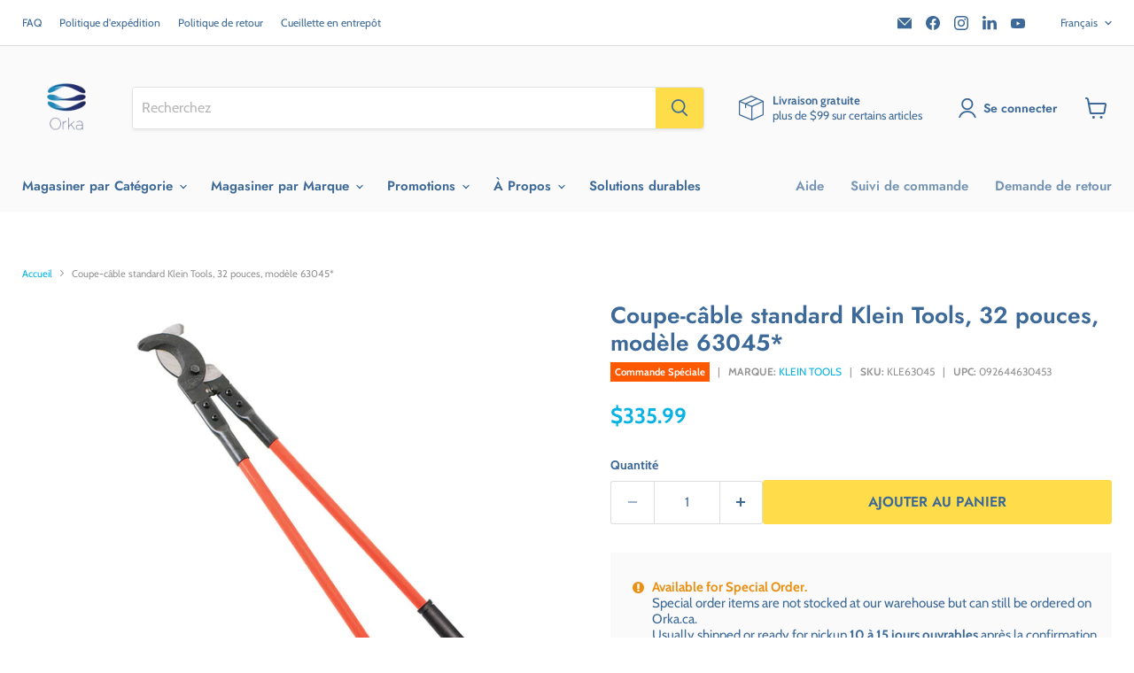

--- FILE ---
content_type: text/html; charset=utf-8
request_url: https://orka.ca/fr/products/klein-tools-standard-cable-cutter-32-inch-model-63045
body_size: 88724
content:
<!doctype html>
<html class="no-js no-touch" lang="fr">
  <head>
    <!-- anti-flicker snippet (recommended) -->
    <style>
      .async-hide { opacity: 0 !important}
    </style>
    <script>
      (function(a,s,y,n,c,h,i,d,e){s.className+=' '+y;h.start=1*new Date;
      h.end=i=function(){s.className=s.className.replace(RegExp(' ?'+y),'')};
      (a[n]=a[n]||[]).hide=h;setTimeout(function(){i();h.end=null},c);h.timeout=c;
      })(window,document.documentElement,'async-hide','dataLayer',4000,
      {'OPT-NCQ4Z26':true});
    </script>
    
<!-- Google Tag Manager -->
<script>(function(w,d,s,l,i){w[l]=w[l]||[];w[l].push({'gtm.start':
new Date().getTime(),event:'gtm.js'});var f=d.getElementsByTagName(s)[0],
j=d.createElement(s),dl=l!='dataLayer'?'&l='+l:'';j.async=true;j.src=
'https://www.googletagmanager.com/gtm.js?id='+i+dl;f.parentNode.insertBefore(j,f);
})(window,document,'script','dataLayer','GTM-NFFC8NHV');</script>
<!-- End Google Tag Manager -->
    
    <!-- Google Optimize -->
    <script async src="https://www.googleoptimize.com/optimize.js?id=OPT-NCQ4Z26"></script>
    <!-- End Google Optimize -->

    <!-- Added by AVADA Cookies Bar -->
    <script>
   window.AVADA_COOKIES_BAR = window.AVADA_COOKIES_BAR || {};
   window.AVADA_COOKIES_BAR.shopId = 'QFDbEYpYmjD9EjuRGuSE';
   window.AVADA_COOKIES_BAR.status = false;
   AVADA_COOKIES_BAR ={"theme":"light_theme","message":"This website uses cookies to make sure you get the best experience with us.","showPrivacyPolicy":true,"privacyLink":"/policies/privacy-policy","privacyLinkText":"Learn more","agreeButtonText":"Got it!","denyButtonText":"Decline","showOnCountry":"only","displayType":"float_card","desktopFloatCardPosition":"bottom_left","desktopPosition":"bottom","mobilePositions":"bottom","themeName":"Light theme","bgColor":"#FFFFFF","messageColor":"#2C332F","agreeBtnTextColor":"#F8F8F8","privacyLinkColor":"#000000","agreeBtnBgColor":"#3c6997","agreeBtnBorder":"#2C332F","iconColor":"#000000","textFont":"Poppins","denyTextColor":"#000000","showIcon":false,"advancedSetting":false,"customCss":"","textColor":"#000000","textAvada":"rgba(0, 0, 0, 0.8)","removeBranding":true,"specificRegions":{"gdpr":true,"pipeda":false,"lgpd":false,"ccpa":false,"appi":false},"customPrivacyLink":"","iconType":"default_icon","urlIcon":"","displayAfter":"5","optionPolicyLink":"select","fontStore":[{"value":"FontAwesome","label":"FontAwesome"},{"value":"Cabin","label":"Cabin"},{"label":"Futura","value":"Futura"},{"value":"JudgemeStar","label":"JudgemeStar"},{"label":"Font Awesome 5 Pro","value":"Font+Awesome+5+Pro"},{"label":"JudgemeIcons","value":"JudgemeIcons"},{"label":"Poppins","value":"Poppins"}],"shopId":"QFDbEYpYmjD9EjuRGuSE","id":"FDSRWZL2ml3UaAbbZWMy","boxShadow":"0px 3px 8px rgba(0, 0, 0, 0.2)","borderRadius":"32px","width":"563px","height":"80px","display":"flex","float":"","textAvadaMobile":"rgba(0, 0, 0, 0.8)","fontWeight":"500","btnColor":"#F8F8F8","textBtnColor":"#000000"}
 </script>
    <!-- /Added by AVADA Cookies Bar -->

    <script>
      window.Store = window.Store || {};
      window.Store.id = 8343289961;
    </script>
    <meta charset="utf-8">
    <meta http-equiv="x-ua-compatible" content="IE=edge">

    <link rel="preconnect" href="https://cdn.shopify.com">
    <link rel="preconnect" href="https://fonts.shopifycdn.com">
    <link rel="preconnect" href="https://v.shopify.com">
    <link rel="preconnect" href="https://cdn.shopifycloud.com">
    <link rel="stylesheet" href="https://cdnjs.cloudflare.com/ajax/libs/font-awesome/4.7.0/css/font-awesome.min.css">
    <meta name="facebook-domain-verification" content="nsozoiqgqjhfzej3yn5cr3c4fgnu3h">
    
    <title>Coupe-câble standard Klein Tools, 32 po, modèle 63045* | Orka.ca</title>

    
      <meta name="description" content="Description Ce coupe-câble Klein Tools de 81 cm (32 po) est idéal pour la plupart des installations de câbles. Il est doté de manches en fibre de verre avec revêtement en vinyle pour une utilisation antidérapante et confortable. Caractéristiques Les coupe-câbles légers mais efficaces coupent des câbles en cuivre de 1 0">
    

    
  <link rel="shortcut icon" href="//orka.ca/cdn/shop/files/favicon-32x32_5abb21c0-b8f6-471d-bd80-d6987b772df1_32x32.png?v=1643306074" type="image/png">


    
      <link rel="canonical" href="https://orka.ca/fr/products/klein-tools-standard-cable-cutter-32-inch-model-63045">
    

    <meta name="viewport" content="width=device-width">

    
    















<meta property="og:site_name" content="Orka">
<meta property="og:url" content="https://orka.ca/fr/products/klein-tools-standard-cable-cutter-32-inch-model-63045">
<meta property="og:title" content="Coupe-câble standard Klein Tools, 32 pouces, modèle 63045*">
<meta property="og:type" content="website">
<meta property="og:description" content="Description Ce coupe-câble Klein Tools de 81 cm (32 po) est idéal pour la plupart des installations de câbles. Il est doté de manches en fibre de verre avec revêtement en vinyle pour une utilisation antidérapante et confortable. Caractéristiques Les coupe-câbles légers mais efficaces coupent des câbles en cuivre de 1 0">




    
    
    

    
    
    <meta
      property="og:image"
      content="https://orka.ca/cdn/shop/files/63045_1200x1200.jpg?v=1686856122"
    />
    <meta
      property="og:image:secure_url"
      content="https://orka.ca/cdn/shop/files/63045_1200x1200.jpg?v=1686856122"
    />
    <meta property="og:image:width" content="1200" />
    <meta property="og:image:height" content="1200" />
    
    
    <meta property="og:image:alt" content="Social media image" />
  
















<meta name="twitter:title" content="Coupe-câble standard Klein Tools, 32 po, modèle 63045* | Orka.ca">
<meta name="twitter:description" content="Description Ce coupe-câble Klein Tools de 81 cm (32 po) est idéal pour la plupart des installations de câbles. Il est doté de manches en fibre de verre avec revêtement en vinyle pour une utilisation antidérapante et confortable. Caractéristiques Les coupe-câbles légers mais efficaces coupent des câbles en cuivre de 1 0">


    
    
    
      
      
      <meta name="twitter:card" content="summary">
    
    
    <meta
      property="twitter:image"
      content="https://orka.ca/cdn/shop/files/63045_1200x1200_crop_center.jpg?v=1686856122"
    />
    <meta property="twitter:image:width" content="1200" />
    <meta property="twitter:image:height" content="1200" />
    
    
    <meta property="twitter:image:alt" content="Social media image" />
  



    <link rel="preload" href="//orka.ca/cdn/fonts/jost/jost_n6.ec1178db7a7515114a2d84e3dd680832b7af8b99.woff2" as="font" crossorigin="anonymous">
    <link rel="preload" as="style" href="//orka.ca/cdn/shop/t/222/assets/theme.css?v=85246992886597838301766157920">

    <!-- GTM Snippet to add GA4 -->
    <!-- Google Tag Manager -->
    <script>
      (function(w,d,s,l,i){w[l]=w[l]||[];w[l].push({'gtm.start':
      new Date().getTime(),event:'gtm.js'});var f=d.getElementsByTagName(s)[0],
      j=d.createElement(s),dl=l!='dataLayer'?'&l='+l:'';j.async=true;j.src=
      'https://www.googletagmanager.com/gtm.js?id='+i+dl;f.parentNode.insertBefore(j,f);
      })(window,document,'script','dataLayer','GTM-W3JB5PJ');
    </script>
    <!-- End Google Tag Manager -->

    <!-- Global site tag (gtag.js) - Google Ads: 753930392 -->
    <script async src="https://www.googletagmanager.com/gtag/js?id=AW-753930392"></script>
    <script>
      window.dataLayer = window.dataLayer || [];
      function gtag(){dataLayer.push(arguments);}
      gtag('js', new Date());

      gtag('config', 'AW-753930392');
      gtag('config','G-PPZDWR7XGG');
    </script>

    <!-- Global site tag for Microsoft Bing Ads (UET Tag) -->
    <script>
      (function(w,d,t,r,u){var f,n,i;w[u]=w[u]||[],f=function(){var o={ti:"138001588", tm:"shpfy_ui"};o.q=w[u],w[u]=new UET(o),w[u].push("pageLoad")},n=d.createElement(t),n.src=r,n.async=1,n.onload=n.onreadystatechange=function(){var s=this.readyState;s&&s!=="loaded"&&s!=="complete"||(f(),n.onload=n.onreadystatechange=null)},i=d.getElementsByTagName(t)[0],i.parentNode.insertBefore(n,i)})(window,document,"script","//bat.bing.com/bat.js","uetq");
    </script>

    <script>window.performance && window.performance.mark && window.performance.mark('shopify.content_for_header.start');</script><meta name="google-site-verification" content="fGnGst6ZFcnynuWjrNe_Bm0TteFRhSKA1_Y6Wg0iZwY">
<meta name="google-site-verification" content="anNLqiErnR73YAePoPjmt5gGl8q5vIh9LdFMjrK6CAc">
<meta id="shopify-digital-wallet" name="shopify-digital-wallet" content="/8343289961/digital_wallets/dialog">
<meta name="shopify-checkout-api-token" content="26e12520d9a82f0a65e7714a70902be8">
<meta id="in-context-paypal-metadata" data-shop-id="8343289961" data-venmo-supported="false" data-environment="production" data-locale="fr_FR" data-paypal-v4="true" data-currency="CAD">
<link rel="alternate" hreflang="x-default" href="https://orka.ca/products/klein-tools-standard-cable-cutter-32-inch-model-63045">
<link rel="alternate" hreflang="en-CA" href="https://orka.ca/products/klein-tools-standard-cable-cutter-32-inch-model-63045">
<link rel="alternate" hreflang="fr-CA" href="https://orka.ca/fr/products/klein-tools-standard-cable-cutter-32-inch-model-63045">
<link rel="alternate" type="application/json+oembed" href="https://orka.ca/fr/products/klein-tools-standard-cable-cutter-32-inch-model-63045.oembed">
<script async="async" src="/checkouts/internal/preloads.js?locale=fr-CA"></script>
<script id="shopify-features" type="application/json">{"accessToken":"26e12520d9a82f0a65e7714a70902be8","betas":["rich-media-storefront-analytics"],"domain":"orka.ca","predictiveSearch":true,"shopId":8343289961,"locale":"fr"}</script>
<script>var Shopify = Shopify || {};
Shopify.shop = "orka-ca.myshopify.com";
Shopify.locale = "fr";
Shopify.currency = {"active":"CAD","rate":"1.0"};
Shopify.country = "CA";
Shopify.theme = {"name":"[THAILS] Christmas Theme (20260106- 5% clearance)","id":184088723828,"schema_name":"Empire","schema_version":"8.0.0","theme_store_id":null,"role":"main"};
Shopify.theme.handle = "null";
Shopify.theme.style = {"id":null,"handle":null};
Shopify.cdnHost = "orka.ca/cdn";
Shopify.routes = Shopify.routes || {};
Shopify.routes.root = "/fr/";</script>
<script type="module">!function(o){(o.Shopify=o.Shopify||{}).modules=!0}(window);</script>
<script>!function(o){function n(){var o=[];function n(){o.push(Array.prototype.slice.apply(arguments))}return n.q=o,n}var t=o.Shopify=o.Shopify||{};t.loadFeatures=n(),t.autoloadFeatures=n()}(window);</script>
<script id="shop-js-analytics" type="application/json">{"pageType":"product"}</script>
<script defer="defer" async type="module" src="//orka.ca/cdn/shopifycloud/shop-js/modules/v2/client.init-shop-cart-sync_BcDpqI9l.fr.esm.js"></script>
<script defer="defer" async type="module" src="//orka.ca/cdn/shopifycloud/shop-js/modules/v2/chunk.common_a1Rf5Dlz.esm.js"></script>
<script defer="defer" async type="module" src="//orka.ca/cdn/shopifycloud/shop-js/modules/v2/chunk.modal_Djra7sW9.esm.js"></script>
<script type="module">
  await import("//orka.ca/cdn/shopifycloud/shop-js/modules/v2/client.init-shop-cart-sync_BcDpqI9l.fr.esm.js");
await import("//orka.ca/cdn/shopifycloud/shop-js/modules/v2/chunk.common_a1Rf5Dlz.esm.js");
await import("//orka.ca/cdn/shopifycloud/shop-js/modules/v2/chunk.modal_Djra7sW9.esm.js");

  window.Shopify.SignInWithShop?.initShopCartSync?.({"fedCMEnabled":true,"windoidEnabled":true});

</script>
<script>(function() {
  var isLoaded = false;
  function asyncLoad() {
    if (isLoaded) return;
    isLoaded = true;
    var urls = ["\/\/code.tidio.co\/qmtdyuljwt1nz67162tt1edvnvwtyqwm.js?shop=orka-ca.myshopify.com","https:\/\/tabs.stationmade.com\/registered-scripts\/tabs-by-station.js?shop=orka-ca.myshopify.com","https:\/\/js.smile.io\/v1\/smile-shopify.js?shop=orka-ca.myshopify.com","https:\/\/ecommplugins-scripts.trustpilot.com\/v2.1\/js\/header.min.js?settings=eyJrZXkiOiJpNWs4UUNDR2E5T1haNWtDIiwicyI6Im5vbmUifQ==\u0026v=2.5\u0026shop=orka-ca.myshopify.com","https:\/\/ecommplugins-trustboxsettings.trustpilot.com\/orka-ca.myshopify.com.js?settings=1650396946666\u0026shop=orka-ca.myshopify.com","https:\/\/static.returngo.ai\/master.returngo.ai\/returngo.min.js?shop=orka-ca.myshopify.com","https:\/\/chimpstatic.com\/mcjs-connected\/js\/users\/58e765fb777b2acf45d2d6d51\/0a7c807fa07054171717f39f4.js?shop=orka-ca.myshopify.com","https:\/\/cdn.weglot.com\/weglot_script_tag.js?shop=orka-ca.myshopify.com","\/\/backinstock.useamp.com\/widget\/31912_1767155848.js?category=bis\u0026v=6\u0026shop=orka-ca.myshopify.com"];
    for (var i = 0; i < urls.length; i++) {
      var s = document.createElement('script');
      s.type = 'text/javascript';
      s.async = true;
      s.src = urls[i];
      var x = document.getElementsByTagName('script')[0];
      x.parentNode.insertBefore(s, x);
    }
  };
  if(window.attachEvent) {
    window.attachEvent('onload', asyncLoad);
  } else {
    window.addEventListener('load', asyncLoad, false);
  }
})();</script>
<script id="__st">var __st={"a":8343289961,"offset":-18000,"reqid":"2bd404fa-db26-4745-9351-98b94691317d-1769276987","pageurl":"orka.ca\/fr\/products\/klein-tools-standard-cable-cutter-32-inch-model-63045","u":"0e0cc21c98d0","p":"product","rtyp":"product","rid":7028441120873};</script>
<script>window.ShopifyPaypalV4VisibilityTracking = true;</script>
<script id="captcha-bootstrap">!function(){'use strict';const t='contact',e='account',n='new_comment',o=[[t,t],['blogs',n],['comments',n],[t,'customer']],c=[[e,'customer_login'],[e,'guest_login'],[e,'recover_customer_password'],[e,'create_customer']],r=t=>t.map((([t,e])=>`form[action*='/${t}']:not([data-nocaptcha='true']) input[name='form_type'][value='${e}']`)).join(','),a=t=>()=>t?[...document.querySelectorAll(t)].map((t=>t.form)):[];function s(){const t=[...o],e=r(t);return a(e)}const i='password',u='form_key',d=['recaptcha-v3-token','g-recaptcha-response','h-captcha-response',i],f=()=>{try{return window.sessionStorage}catch{return}},m='__shopify_v',_=t=>t.elements[u];function p(t,e,n=!1){try{const o=window.sessionStorage,c=JSON.parse(o.getItem(e)),{data:r}=function(t){const{data:e,action:n}=t;return t[m]||n?{data:e,action:n}:{data:t,action:n}}(c);for(const[e,n]of Object.entries(r))t.elements[e]&&(t.elements[e].value=n);n&&o.removeItem(e)}catch(o){console.error('form repopulation failed',{error:o})}}const l='form_type',E='cptcha';function T(t){t.dataset[E]=!0}const w=window,h=w.document,L='Shopify',v='ce_forms',y='captcha';let A=!1;((t,e)=>{const n=(g='f06e6c50-85a8-45c8-87d0-21a2b65856fe',I='https://cdn.shopify.com/shopifycloud/storefront-forms-hcaptcha/ce_storefront_forms_captcha_hcaptcha.v1.5.2.iife.js',D={infoText:'Protégé par hCaptcha',privacyText:'Confidentialité',termsText:'Conditions'},(t,e,n)=>{const o=w[L][v],c=o.bindForm;if(c)return c(t,g,e,D).then(n);var r;o.q.push([[t,g,e,D],n]),r=I,A||(h.body.append(Object.assign(h.createElement('script'),{id:'captcha-provider',async:!0,src:r})),A=!0)});var g,I,D;w[L]=w[L]||{},w[L][v]=w[L][v]||{},w[L][v].q=[],w[L][y]=w[L][y]||{},w[L][y].protect=function(t,e){n(t,void 0,e),T(t)},Object.freeze(w[L][y]),function(t,e,n,w,h,L){const[v,y,A,g]=function(t,e,n){const i=e?o:[],u=t?c:[],d=[...i,...u],f=r(d),m=r(i),_=r(d.filter((([t,e])=>n.includes(e))));return[a(f),a(m),a(_),s()]}(w,h,L),I=t=>{const e=t.target;return e instanceof HTMLFormElement?e:e&&e.form},D=t=>v().includes(t);t.addEventListener('submit',(t=>{const e=I(t);if(!e)return;const n=D(e)&&!e.dataset.hcaptchaBound&&!e.dataset.recaptchaBound,o=_(e),c=g().includes(e)&&(!o||!o.value);(n||c)&&t.preventDefault(),c&&!n&&(function(t){try{if(!f())return;!function(t){const e=f();if(!e)return;const n=_(t);if(!n)return;const o=n.value;o&&e.removeItem(o)}(t);const e=Array.from(Array(32),(()=>Math.random().toString(36)[2])).join('');!function(t,e){_(t)||t.append(Object.assign(document.createElement('input'),{type:'hidden',name:u})),t.elements[u].value=e}(t,e),function(t,e){const n=f();if(!n)return;const o=[...t.querySelectorAll(`input[type='${i}']`)].map((({name:t})=>t)),c=[...d,...o],r={};for(const[a,s]of new FormData(t).entries())c.includes(a)||(r[a]=s);n.setItem(e,JSON.stringify({[m]:1,action:t.action,data:r}))}(t,e)}catch(e){console.error('failed to persist form',e)}}(e),e.submit())}));const S=(t,e)=>{t&&!t.dataset[E]&&(n(t,e.some((e=>e===t))),T(t))};for(const o of['focusin','change'])t.addEventListener(o,(t=>{const e=I(t);D(e)&&S(e,y())}));const B=e.get('form_key'),M=e.get(l),P=B&&M;t.addEventListener('DOMContentLoaded',(()=>{const t=y();if(P)for(const e of t)e.elements[l].value===M&&p(e,B);[...new Set([...A(),...v().filter((t=>'true'===t.dataset.shopifyCaptcha))])].forEach((e=>S(e,t)))}))}(h,new URLSearchParams(w.location.search),n,t,e,['guest_login'])})(!0,!0)}();</script>
<script integrity="sha256-4kQ18oKyAcykRKYeNunJcIwy7WH5gtpwJnB7kiuLZ1E=" data-source-attribution="shopify.loadfeatures" defer="defer" src="//orka.ca/cdn/shopifycloud/storefront/assets/storefront/load_feature-a0a9edcb.js" crossorigin="anonymous"></script>
<script data-source-attribution="shopify.dynamic_checkout.dynamic.init">var Shopify=Shopify||{};Shopify.PaymentButton=Shopify.PaymentButton||{isStorefrontPortableWallets:!0,init:function(){window.Shopify.PaymentButton.init=function(){};var t=document.createElement("script");t.src="https://orka.ca/cdn/shopifycloud/portable-wallets/latest/portable-wallets.fr.js",t.type="module",document.head.appendChild(t)}};
</script>
<script data-source-attribution="shopify.dynamic_checkout.buyer_consent">
  function portableWalletsHideBuyerConsent(e){var t=document.getElementById("shopify-buyer-consent"),n=document.getElementById("shopify-subscription-policy-button");t&&n&&(t.classList.add("hidden"),t.setAttribute("aria-hidden","true"),n.removeEventListener("click",e))}function portableWalletsShowBuyerConsent(e){var t=document.getElementById("shopify-buyer-consent"),n=document.getElementById("shopify-subscription-policy-button");t&&n&&(t.classList.remove("hidden"),t.removeAttribute("aria-hidden"),n.addEventListener("click",e))}window.Shopify?.PaymentButton&&(window.Shopify.PaymentButton.hideBuyerConsent=portableWalletsHideBuyerConsent,window.Shopify.PaymentButton.showBuyerConsent=portableWalletsShowBuyerConsent);
</script>
<script data-source-attribution="shopify.dynamic_checkout.cart.bootstrap">document.addEventListener("DOMContentLoaded",(function(){function t(){return document.querySelector("shopify-accelerated-checkout-cart, shopify-accelerated-checkout")}if(t())Shopify.PaymentButton.init();else{new MutationObserver((function(e,n){t()&&(Shopify.PaymentButton.init(),n.disconnect())})).observe(document.body,{childList:!0,subtree:!0})}}));
</script>
<link id="shopify-accelerated-checkout-styles" rel="stylesheet" media="screen" href="https://orka.ca/cdn/shopifycloud/portable-wallets/latest/accelerated-checkout-backwards-compat.css" crossorigin="anonymous">
<style id="shopify-accelerated-checkout-cart">
        #shopify-buyer-consent {
  margin-top: 1em;
  display: inline-block;
  width: 100%;
}

#shopify-buyer-consent.hidden {
  display: none;
}

#shopify-subscription-policy-button {
  background: none;
  border: none;
  padding: 0;
  text-decoration: underline;
  font-size: inherit;
  cursor: pointer;
}

#shopify-subscription-policy-button::before {
  box-shadow: none;
}

      </style>

<script>window.performance && window.performance.mark && window.performance.mark('shopify.content_for_header.end');</script>

    <link href="//orka.ca/cdn/shop/t/222/assets/theme.css?v=85246992886597838301766157920" rel="stylesheet" type="text/css" media="all" />

    
    <script>
      window.Theme = window.Theme || {};
      window.Theme.version = '8.0.0';
      window.Theme.name = 'Empire';
      window.Theme.routes = {
        "root_url": "/fr",
        "account_url": "/fr/account",
        "account_login_url": "/fr/account/login",
        "account_logout_url": "/fr/account/logout",
        "account_register_url": "/fr/account/register",
        "account_addresses_url": "/fr/account/addresses",
        "collections_url": "/fr/collections",
        "all_products_collection_url": "/fr/collections/all",
        "search_url": "/fr/search",
        "cart_url": "/fr/cart",
        "cart_add_url": "/fr/cart/add",
        "cart_change_url": "/fr/cart/change",
        "cart_clear_url": "/fr/cart/clear",
        "product_recommendations_url": "/fr/recommendations/products",
      };
    </script>
    

    <!-- begin-boost-pfs-filter-css -->
    <link rel="preload stylesheet" href="//orka.ca/cdn/shop/t/222/assets/boost-pfs-instant-search.css?v=146474835330714392691766157919" as="style"><link href="//orka.ca/cdn/shop/t/222/assets/boost-pfs-custom.css?v=91137166680456916061766157919" rel="stylesheet" type="text/css" media="all" />
<style data-id="boost-pfs-style">
    .boost-pfs-filter-option-title-text {color: rgba(60,105,151,1);font-size: 16px;font-weight: 600;text-transform: uppercase;font-family: Futura,sans-serif;;}

   .boost-pfs-filter-tree-v .boost-pfs-filter-option-title-text:before {border-top-color: rgba(60,105,151,1);}
    .boost-pfs-filter-tree-v .boost-pfs-filter-option.boost-pfs-filter-option-collapsed .boost-pfs-filter-option-title-text:before {border-bottom-color: rgba(60,105,151,1);}
    .boost-pfs-filter-tree-h .boost-pfs-filter-option-title-heading:before {border-right-color: rgba(60,105,151,1);
        border-bottom-color: rgba(60,105,151,1);}

    .boost-pfs-filter-refine-by .boost-pfs-filter-option-title h3 {color: rgba(60,105,151,1);}

    .boost-pfs-filter-option-content .boost-pfs-filter-option-item-list .boost-pfs-filter-option-item button,
    .boost-pfs-filter-option-content .boost-pfs-filter-option-item-list .boost-pfs-filter-option-item .boost-pfs-filter-button,
    .boost-pfs-filter-option-range-amount input,
    .boost-pfs-filter-tree-v .boost-pfs-filter-refine-by .boost-pfs-filter-refine-by-items .refine-by-item,
    .boost-pfs-filter-refine-by-wrapper-v .boost-pfs-filter-refine-by .boost-pfs-filter-refine-by-items .refine-by-item,
    .boost-pfs-filter-refine-by .boost-pfs-filter-option-title,
    .boost-pfs-filter-refine-by .boost-pfs-filter-refine-by-items .refine-by-item>a,
    .boost-pfs-filter-refine-by>span,
    .boost-pfs-filter-clear,
    .boost-pfs-filter-clear-all{color: rgba(60,105,151,1);font-size: 14px;font-family: Cabin,sans-serif;;}
    .boost-pfs-filter-tree-h .boost-pfs-filter-pc .boost-pfs-filter-refine-by-items .refine-by-item .boost-pfs-filter-clear .refine-by-type,
    .boost-pfs-filter-refine-by-wrapper-h .boost-pfs-filter-pc .boost-pfs-filter-refine-by-items .refine-by-item .boost-pfs-filter-clear .refine-by-type {color: rgba(60,105,151,1);}

    .boost-pfs-filter-option-multi-level-collections .boost-pfs-filter-option-multi-level-list .boost-pfs-filter-option-item .boost-pfs-filter-button-arrow .boost-pfs-arrow:before,
    .boost-pfs-filter-option-multi-level-tag .boost-pfs-filter-option-multi-level-list .boost-pfs-filter-option-item .boost-pfs-filter-button-arrow .boost-pfs-arrow:before {border-right: 1px solid rgba(60,105,151,1);
        border-bottom: 1px solid rgba(60,105,151,1);}

    .boost-pfs-filter-refine-by-wrapper-v .boost-pfs-filter-refine-by .boost-pfs-filter-refine-by-items .refine-by-item .boost-pfs-filter-clear:after,
    .boost-pfs-filter-refine-by-wrapper-v .boost-pfs-filter-refine-by .boost-pfs-filter-refine-by-items .refine-by-item .boost-pfs-filter-clear:before,
    .boost-pfs-filter-tree-v .boost-pfs-filter-refine-by .boost-pfs-filter-refine-by-items .refine-by-item .boost-pfs-filter-clear:after,
    .boost-pfs-filter-tree-v .boost-pfs-filter-refine-by .boost-pfs-filter-refine-by-items .refine-by-item .boost-pfs-filter-clear:before,
    .boost-pfs-filter-refine-by-wrapper-h .boost-pfs-filter-pc .boost-pfs-filter-refine-by-items .refine-by-item .boost-pfs-filter-clear:after,
    .boost-pfs-filter-refine-by-wrapper-h .boost-pfs-filter-pc .boost-pfs-filter-refine-by-items .refine-by-item .boost-pfs-filter-clear:before,
    .boost-pfs-filter-tree-h .boost-pfs-filter-pc .boost-pfs-filter-refine-by-items .refine-by-item .boost-pfs-filter-clear:after,
    .boost-pfs-filter-tree-h .boost-pfs-filter-pc .boost-pfs-filter-refine-by-items .refine-by-item .boost-pfs-filter-clear:before {border-top-color: rgba(60,105,151,1);}
    .boost-pfs-filter-option-range-slider .noUi-value-horizontal {color: rgba(60,105,151,1);}

    .boost-pfs-filter-tree-mobile-button button,
    .boost-pfs-filter-top-sorting-mobile button {color: rgba(60,105,151,1) !important;font-weight: 600 !important;text-transform: none !important;font-family: Futura,sans-serif; !important;background: rgba(255,221,74,1) !important;}
    .boost-pfs-filter-top-sorting-mobile button>span:after {color: rgba(60,105,151,1) !important;}
  </style>

    <!-- end-boost-pfs-filter-css -->

    

    <!-- SlideRule Script Start -->
    <script name="sliderule-tracking" data-ot-ignore>
(function(){
	slideruleData = {
    "version":"v0.0.1",
    "referralExclusion":"/(paypal|visa|MasterCard|clicksafe|arcot\.com|geschuetzteinkaufen|checkout\.shopify\.com|checkout\.rechargeapps\.com|portal\.afterpay\.com|payfort)/",
    "googleSignals":true,
    "anonymizeIp":true,
    "productClicks":true,
    "persistentUserId":true,
    "hideBranding":false,
    "ecommerce":{"currencyCode":"CAD",
    "impressions":[]},
    "pageType":"product",
	"destinations":{"google_analytics_4":{"measurementIds":["G-PPZDWR7XGG"]}},
    "cookieUpdate":true
	}

	
		slideruleData.themeMode = "live"
	

	


	
	})();
</script>
<script async type="text/javascript" src=https://files.slideruletools.com/eluredils-g.js></script>
    <!-- SlideRule Script End -->

    
    <script type="text/javascript">
      (function(c,l,a,r,i,t,y){
          c[a]=c[a]||function(){(c[a].q=c[a].q||[]).push(arguments)};
          t=l.createElement(r);t.async=1;t.src="https://www.clarity.ms/tag/"+i;
          y=l.getElementsByTagName(r)[0];y.parentNode.insertBefore(t,y);
      })(window, document, "clarity", "script", "lc12mk9bvl");
    </script>
  




<!-- BEGIN app block: shopify://apps/klaviyo-email-marketing-sms/blocks/klaviyo-onsite-embed/2632fe16-c075-4321-a88b-50b567f42507 -->












  <script async src="https://static.klaviyo.com/onsite/js/V7xE5V/klaviyo.js?company_id=V7xE5V"></script>
  <script>!function(){if(!window.klaviyo){window._klOnsite=window._klOnsite||[];try{window.klaviyo=new Proxy({},{get:function(n,i){return"push"===i?function(){var n;(n=window._klOnsite).push.apply(n,arguments)}:function(){for(var n=arguments.length,o=new Array(n),w=0;w<n;w++)o[w]=arguments[w];var t="function"==typeof o[o.length-1]?o.pop():void 0,e=new Promise((function(n){window._klOnsite.push([i].concat(o,[function(i){t&&t(i),n(i)}]))}));return e}}})}catch(n){window.klaviyo=window.klaviyo||[],window.klaviyo.push=function(){var n;(n=window._klOnsite).push.apply(n,arguments)}}}}();</script>

  
    <script id="viewed_product">
      if (item == null) {
        var _learnq = _learnq || [];

        var MetafieldReviews = null
        var MetafieldYotpoRating = null
        var MetafieldYotpoCount = null
        var MetafieldLooxRating = null
        var MetafieldLooxCount = null
        var okendoProduct = null
        var okendoProductReviewCount = null
        var okendoProductReviewAverageValue = null
        try {
          // The following fields are used for Customer Hub recently viewed in order to add reviews.
          // This information is not part of __kla_viewed. Instead, it is part of __kla_viewed_reviewed_items
          MetafieldReviews = {};
          MetafieldYotpoRating = null
          MetafieldYotpoCount = null
          MetafieldLooxRating = null
          MetafieldLooxCount = null

          okendoProduct = null
          // If the okendo metafield is not legacy, it will error, which then requires the new json formatted data
          if (okendoProduct && 'error' in okendoProduct) {
            okendoProduct = null
          }
          okendoProductReviewCount = okendoProduct ? okendoProduct.reviewCount : null
          okendoProductReviewAverageValue = okendoProduct ? okendoProduct.reviewAverageValue : null
        } catch (error) {
          console.error('Error in Klaviyo onsite reviews tracking:', error);
        }

        var item = {
          Name: "Coupe-câble standard Klein Tools, 32 pouces, modèle 63045*",
          ProductID: 7028441120873,
          Categories: ["Articles non en stock","Concours ORKA PS5 2025","Exclure le ramassage","Klein Tools","Les favoris des clients","Nouveaux Produits ","Outils","Outils - Klein Tools et Milwaukee","Outils manuels","Outils à main Klein","Produits les plus vendus","Tous les articles sur Orka.ca"],
          ImageURL: "https://orka.ca/cdn/shop/files/63045_grande.jpg?v=1686856122",
          URL: "https://orka.ca/fr/products/klein-tools-standard-cable-cutter-32-inch-model-63045",
          Brand: "Klein Tools",
          Price: "$335.99",
          Value: "335.99",
          CompareAtPrice: "$0.00"
        };
        _learnq.push(['track', 'Viewed Product', item]);
        _learnq.push(['trackViewedItem', {
          Title: item.Name,
          ItemId: item.ProductID,
          Categories: item.Categories,
          ImageUrl: item.ImageURL,
          Url: item.URL,
          Metadata: {
            Brand: item.Brand,
            Price: item.Price,
            Value: item.Value,
            CompareAtPrice: item.CompareAtPrice
          },
          metafields:{
            reviews: MetafieldReviews,
            yotpo:{
              rating: MetafieldYotpoRating,
              count: MetafieldYotpoCount,
            },
            loox:{
              rating: MetafieldLooxRating,
              count: MetafieldLooxCount,
            },
            okendo: {
              rating: okendoProductReviewAverageValue,
              count: okendoProductReviewCount,
            }
          }
        }]);
      }
    </script>
  




  <script>
    window.klaviyoReviewsProductDesignMode = false
  </script>







<!-- END app block --><!-- BEGIN app block: shopify://apps/tabs-studio/blocks/global_embed_block/19980fb9-f2ca-4ada-ad36-c0364c3318b8 -->
<style id="tabs-by-station-custom-styles">
  .station-tabs .station-tabs-content-inner{padding:25px 25px 25px 25px !important;border-color:#dddddd !important;background-color:#FAFAFA !important;}.station-tabs.mod-full-width .station-tabs-content-inner, .station-tabs .station-tabs-tabset.mod-vertical .station-tabs-content-inner{padding:25px 25px 25px 25px !important;border-color:#dddddd !important;background-color:#FFFFFF !important;border-width:1px 0px 0px 0px !important;margin:0px 0px 0px 0px !important;}.station-tabs .station-tabs-tabcontent{padding:25px 25px 25px 25px !important;border-color:#dddddd !important;background-color:#FAFAFA !important;}.station-tabs.mod-full-width .station-tabs-tabcontent, .station-tabs .station-tabs-tabset.mod-vertical .station-tabs-tabcontent{padding:25px 25px 25px 25px !important;border-color:#dddddd !important;background-color:#FFFFFF !important;border-width:1px 0px 0px 0px !important;margin:0px 0px 0px 0px !important;}.station-tabs .station-tabs-content-inner > :first-child{margin-top:0 !important;}.station-tabs .station-tabs-tabcontent > :first-child{margin-top:0 !important;}.station-tabs .station-tabs-content-inner > :last-child{margin-bottom:0 !important;}.station-tabs .station-tabs-tabcontent > :last-child{margin-bottom:0 !important;}.station-tabs .station-tabs-link{font-weight:600 !important;color:#3c6997 !important;text-align:center !important;font-size:1em !important;flex:1 0 auto !important;padding:15px 10px 15px 10px !important;border-color:#DDDDDD !important;border-width:0px 0px 1px 0px !important;background-color:#FFFFFF !important;}.station-tabs .station-tabs-tab{font-weight:600 !important;color:#3c6997 !important;text-align:center !important;font-size:1em !important;padding:15px 10px 15px 10px !important;border-color:#DDDDDD !important;border-width:0px 0px 1px 0px !important;background-color:#FFFFFF !important;}.station-tabs .station-tabs-link.is-active{color:#08b2e3 !important;font-size:1em !important;font-weight:600 !important;border-color:#08b2e3 !important;border-width:0px 0px 3px 0px !important;background-color:#FFFFFF !important;background-color:#FFFFFF !important;}.station-tabs .station-tabs-tab.is-active{color:#08b2e3 !important;font-size:1em !important;font-weight:600 !important;border-color:#08b2e3 !important;border-width:0px 0px 3px 0px !important;background-color:#FFFFFF !important;background-color:#FFFFFF !important;}[data-station-tabs-app] .station-tabs{justify-content:normal !important;border-color:#DDDDDD !important;border-width:1px 1px 1px 1px !important;}.station-tabs .station-tabs-tabset{justify-content:normal !important;border-color:#DDDDDD !important;border-width:1px 1px 1px 1px !important;}.station-tabs.mod-full-width .station-tabs-link, .station-tabs .station-tabs-tabset.mod-vertical .station-tabs-link{text-align:left !important;font-size:1.125em !important;padding:12px 15px 12px 15px !important;border-color:#dddddd !important;border-width:1px 0px 0px 0px !important;background-color:#FFFFFF !important;border-style:solid !important;}.station-tabs.mod-full-width .station-tabs-tab, .station-tabs .station-tabs-tabset.mod-vertical .station-tabs-tab{text-align:left !important;font-size:1.125em !important;padding:12px 15px 12px 15px !important;border-color:#dddddd !important;border-width:1px 0px 0px 0px !important;background-color:#FFFFFF !important;border-style:solid !important;}.station-tabs.mod-full-width .station-tabs-link.is-active, .station-tabs .station-tabs-tabset.mod-vertical .station-tabs-link.is-active{font-size:1.125em !important;background-color:#FFFFFF !important;background-color:#FFFFFF !important;border-style:solid !important;}.station-tabs.mod-full-width .station-tabs-tab.is-active, .station-tabs .station-tabs-tabset.mod-vertical .station-tabs-tab.is-active{font-size:1.125em !important;background-color:#FFFFFF !important;background-color:#FFFFFF !important;border-style:solid !important;}.station-tabs .station-tabs-tabtitle{flex:1 0 auto !important;}.station-tabs.mod-full-width , .station-tabs .station-tabs-tabset.mod-vertical {border-color:#dddddd !important;border-width:0px 1px 1px 1px !important;margin:0px 0px 0px 0px !important;}.station-tabs.mod-full-width .station-tabs-tabset, .station-tabs .station-tabs-tabset.mod-vertical .station-tabs-tabset{border-color:#dddddd !important;border-width:0px 1px 1px 1px !important;margin:0px 0px 0px 0px !important;}.station-tabs .station-tabs-link:hover{border-color:#08b2e3 !important;border-width:0px 0px 3px 0px !important;color:#08b2e3 !important;}.station-tabs.mod-full-width .station-tabs-link:hover, .station-tabs .station-tabs-tabset.mod-vertical .station-tabs-link:hover{border-color:#dddddd !important;border-width:1px 0px 0px 0px !important;background-color:#FFFFFF !important;}.station-tabs .station-tabs-link.is-active:hover{border-color:#08b2e3 !important;border-width:0px 0px 3px 0px !important;color:#08b2e3 !important;}.station-tabs.mod-full-width .station-tabs-link.is-active:hover, .station-tabs .station-tabs-tabset.mod-vertical .station-tabs-link.is-active:hover{border-color:#dddddd !important;border-width:1px 0px 0px 0px !important;background-color:#FFFFFF !important;}.station-tabs .station-tabs-tab:hover{border-color:#08b2e3 !important;border-width:0px 0px 3px 0px !important;color:#08b2e3 !important;}.station-tabs.mod-full-width .station-tabs-tab:hover, .station-tabs .station-tabs-tabset.mod-vertical .station-tabs-tab:hover{border-color:#dddddd !important;border-width:1px 0px 0px 0px !important;background-color:#FFFFFF !important;}.station-tabs .station-tabs-tab.is-active:hover{border-color:#08b2e3 !important;border-width:0px 0px 3px 0px !important;color:#08b2e3 !important;}.station-tabs.mod-full-width .station-tabs-tab.is-active:hover, .station-tabs .station-tabs-tabset.mod-vertical .station-tabs-tab.is-active:hover{border-color:#dddddd !important;border-width:1px 0px 0px 0px !important;background-color:#FFFFFF !important;}
  .station-tabs-tabset .station-tabs-tabpanel {
 hauteur : auto !important;
 }
</style>

<script id="station-tabs-data-json" type="application/json">{
  "globalAbove": "\u003ch2 class=\"product-section--title\"\u003eProduct Overview\u003c\/h2\u003e",
  "globalBelow": null,
  "proTabsHTML": "\u003ch3 class=\"station-tabs-tabtitle\"\u003e\n      \u003cspan data-pro-tab-id=\"72358\" class=\"station-tabs-tab mod-pro-tab\" data-type=\"text\" data-position=\"6\"\u003e\n        \u003cspan class=\"station-tabs-tabtext\"\u003eShipping, Pickup \u0026 Returns\u003c\/span\u003e\n      \u003c\/span\u003e\n    \u003c\/h3\u003e\n    \u003cdiv data-pro-tab-id=\"72358\" class=\"station-tabs-tabpanel\" data-type=\"text\"\u003e\n      \u003cdiv class=\"station-tabs-tabcontent\"\u003e\u003cp class=\"shopify-policy__h2_title\"\u003e\u003cstrong\u003eShipping\u0026nbsp;\u003cbr \/\u003e\u003c\/strong\u003eFree regular shipping over $99 on select items. Does not apply to items identified as oversized items, or shipping locations in NL, NU, NT, or YT. For more information and exceptions, please refer to our \u003ca href=\"https:\/\/orka.ca\/policies\/shipping-policy\" target=\"_blank\" rel=\"noopener\"\u003eShipping Policy\u003c\/a\u003e.\u003c\/p\u003e\n\u003cp class=\"shopify-policy__h2_title\"\u003e\u003cstrong\u003eWarehouse Pickup\u0026nbsp;\u003cbr \/\u003e\u003c\/strong\u003eSame day pickup is available for orders placed on weekdays before 1:30PM (EST). For orders placed after 1:30PM, pickup will be available the next business day. For more information and exceptions, please refer to our \u003ca href=\"https:\/\/orka.ca\/pages\/warehouse-pickup-policy\" target=\"_blank\" rel=\"noopener\"\u003eWarehouse Pickup Policy\u003c\/a\u003e.\u003c\/p\u003e\n\u003cp class=\"shopify-policy__h2_title\"\u003e\u003cstrong\u003eReturns \u0026amp; Refund\u003cbr \/\u003e\u003c\/strong\u003eYou can return a product for up to 30 days following the date you purchased it. For more information and exceptions, please refer to our \u003ca href=\"https:\/\/orka.ca\/policies\/refund-policy\" target=\"_blank\" rel=\"noopener\"\u003eReturn\/Refund Policy\u003c\/a\u003e.\u003c\/p\u003e\n\u003c\/div\u003e\n    \u003c\/div\u003e",
  "productTitle": "Coupe-câble standard Klein Tools, 32 pouces, modèle 63045*",
  "productDescription": "\u003ch3 data-mce-fragment=\"1\"\u003e Description\u003c\/h3\u003e\n\n \u003cp\u003e\u003cspan\u003eCe coupe-câble Klein Tools de 81 cm (32 po) est idéal pour la plupart des installations de câbles. Il est doté de manches en fibre de verre avec revêtement en vinyle pour une utilisation antidérapante et confortable.\u003c\/span\u003e\u003c\/p\u003e\n\n\u003ch3 data-mce-fragment=\"1\"\u003e Caractéristiques\u003c\/h3\u003e\n\n\u003cul class=\"features-list no-indent\"\u003e\n\n\u003cli\u003e Les coupe-câbles légers mais efficaces coupent des câbles en cuivre de 1 000 MCM et des câbles en aluminium de 1 200 MCM\u003c\/li\u003e\n\n\u003cli\u003e Les lames à mâchoires à crochet remplaçables saisissent et maintiennent le câble tandis que l'action de cisaillement permet des coupes nettes\u003c\/li\u003e\n\n\u003cli\u003e Manches en fibre de verre exceptionnellement résistants avec poignées en vinyle épais pour plus de confort et de résistance au glissement et broches robustes dans la tête qui servent de butées de lame\u003c\/li\u003e\n\n\u003cli\u003e Les mâchoires sont en acier à outils forgé avec une finition en oxyde noir pour une longue durée de vie\u003c\/li\u003e\n\n\u003cli\u003e Fabriqué aux États-Unis\u003c\/li\u003e\n\n\u003cli\u003e Effectuez une coupe nette et régulière pour faciliter la pose des cosses et des bornes\u003c\/li\u003e\n\n\u003cli\u003e Non conçu pour couper l'acier ou l'ACSR\u003c\/li\u003e\n\n\n\u003c\/ul\u003e\n\n\u003ch3 data-mce-fragment=\"1\"\u003e Informations techniques \u003c\/h3\u003e\n\n\u003cdiv class=\"specs-list-wrapper left-col\"\u003e\n\n\u003cdiv id=\"specs-list-item-ctr-1\" class=\"specs-list-item  spec-dark resp-spec-dark\"\u003e\n\n\u003cdiv class=\"specs-list-item-label\"\u003e\n\n \u003cspan\u003eType :\u003c\/span\u003e \u003cspan\u003eCoupe-câble\u003c\/span\u003e \n\n\u003c\/div\u003e\n\n\n\u003c\/div\u003e\n\n\u003cdiv id=\"specs-list-item-ctr-2\" class=\"specs-list-item  spec-light resp-spec-light\"\u003e\n\n\u003cdiv class=\"specs-list-item-label\"\u003e\n\n \u003cspan\u003eCapacité maximale du câble souple :\u003c\/span\u003e \u003cspan\u003e4,5 cm (1-3\/4'') de diamètre\u003c\/span\u003e \n\n\u003c\/div\u003e\n\n\n\u003c\/div\u003e\n\n\u003cdiv id=\"specs-list-item-ctr-3\" class=\"specs-list-item  spec-dark resp-spec-dark\"\u003e\n\n\u003cdiv class=\"specs-list-item-label\"\u003e\n\n \u003cspan\u003eCapacité maximale du câble MCM :\u003c\/span\u003e \u003cspan\u003e1 000 cuivre, 1 200 aluminium\u003c\/span\u003e \n\n\u003c\/div\u003e\n\n\n\u003c\/div\u003e\n\n\u003cdiv id=\"specs-list-item-ctr-4\" class=\"specs-list-item  spec-light resp-spec-light\"\u003e\n\n\u003cdiv class=\"specs-list-item-label\"\u003e\n\n \u003cspan\u003eIsolé :\u003c\/span\u003e \u003cspan\u003eNon\u003c\/span\u003e \n\n\u003c\/div\u003e\n\n\n\u003c\/div\u003e\n\n\n\u003c\/div\u003e\n\n\u003cdiv class=\"specs-list-wrapper right-col\"\u003e\n\n\u003cdiv id=\"specs-list-item-ctr-5\" class=\"specs-list-item  spec-dark resp-spec-dark\"\u003e\n\n\u003cdiv class=\"specs-list-item-label\"\u003e \n\u003cspan\u003eLame de rechange :\u003c\/span\u003e \u003cspan\u003e63090\u003c\/span\u003e \n\n\u003c\/div\u003e\n\n\n\u003c\/div\u003e\n\n\u003cdiv id=\"specs-list-item-ctr-6\" class=\"specs-list-item  spec-light resp-spec-light\"\u003e\n\n\u003cdiv class=\"specs-list-item-label\"\u003e\n\n \u003cspan\u003eLongueur totale :\u003c\/span\u003e \u003cspan\u003e32'' (81,3 cm)\u003c\/span\u003e \n\n\u003c\/div\u003e\n\n\n\u003c\/div\u003e\n\n\u003cdiv id=\"specs-list-item-ctr-7\" class=\"specs-list-item  spec-dark resp-spec-dark\"\u003e\n\n\u003cdiv class=\"specs-list-item-label\"\u003e\n\n \u003cspan\u003ePoids :\u003c\/span\u003e \u003cspan\u003e8,0 lb (3,6 kg)\u003c\/span\u003e \n\n\u003c\/div\u003e\n\n\n\u003c\/div\u003e\n\n\n\u003c\/div\u003e\n\n\u003ch3 data-mce-fragment=\"1\"\u003e\u003cbr\u003e\u003c\/h3\u003e",
  "icons": []
}</script>

<script>
  document.documentElement.classList.add('tabsst-loading');
  document.addEventListener('stationTabsLegacyAPILoaded', function(e) {
    e.detail.isLegacy = true;
    });

  document.addEventListener('stationTabsAPIReady', function(e) {
    var Tabs = e.detail;

    if (Tabs.appSettings) {
      Tabs.appSettings = {"default_tab":false,"default_tab_title":"Description","show_stop_element":true,"layout":"breakpoint","layout_breakpoint":768,"deep_links":true,"clean_content_level":"basic_tags","open_first_tab":true,"allow_multiple_open":false,"remove_empty_tabs":true,"start_tab_element":"h3"};
      Tabs.appSettings = {lang: 'fr'};

      Tabs.appSettings = {
        indicatorType: "chevrons",
        indicatorPlacement: "after"
      };
    }

    if (Tabs.isLegacy) { return; }
          Tabs.init(null, { initializeDescription: true });
  });

  
</script>

<svg style="display:none" aria-hidden="true">
  <defs>
    
  </defs>
</svg>

<!-- END app block --><!-- BEGIN app block: shopify://apps/judge-me-reviews/blocks/judgeme_core/61ccd3b1-a9f2-4160-9fe9-4fec8413e5d8 --><!-- Start of Judge.me Core -->






<link rel="dns-prefetch" href="https://cdnwidget.judge.me">
<link rel="dns-prefetch" href="https://cdn.judge.me">
<link rel="dns-prefetch" href="https://cdn1.judge.me">
<link rel="dns-prefetch" href="https://api.judge.me">

<script data-cfasync='false' class='jdgm-settings-script'>window.jdgmSettings={"pagination":5,"disable_web_reviews":true,"badge_no_review_text":"Aucun avis","badge_n_reviews_text":"{{ n }} avis","badge_star_color":"#ffdd4a","hide_badge_preview_if_no_reviews":true,"badge_hide_text":false,"enforce_center_preview_badge":false,"widget_title":"Avis Clients","widget_open_form_text":"Écrire un avis","widget_close_form_text":"Annuler l'avis","widget_refresh_page_text":"Actualiser la page","widget_summary_text":"Basé sur {{ number_of_reviews }} avis","widget_no_review_text":"Soyez le premier à écrire un avis","widget_name_field_text":"Nom d'affichage","widget_verified_name_field_text":"Nom vérifié (public)","widget_name_placeholder_text":"Nom d'affichage","widget_required_field_error_text":"Ce champ est obligatoire.","widget_email_field_text":"Adresse email","widget_verified_email_field_text":"Email vérifié (privé, ne peut pas être modifié)","widget_email_placeholder_text":"Votre adresse email","widget_email_field_error_text":"Veuillez entrer une adresse email valide.","widget_rating_field_text":"Évaluation","widget_review_title_field_text":"Titre de l'avis","widget_review_title_placeholder_text":"Donnez un titre à votre avis","widget_review_body_field_text":"Contenu de l'avis","widget_review_body_placeholder_text":"Commencez à écrire ici...","widget_pictures_field_text":"Photo/Vidéo (facultatif)","widget_submit_review_text":"Soumettre l'avis","widget_submit_verified_review_text":"Soumettre un avis vérifié","widget_submit_success_msg_with_auto_publish":"Merci ! Veuillez actualiser la page dans quelques instants pour voir votre avis. Vous pouvez supprimer ou modifier votre avis en vous connectant à \u003ca href='https://judge.me/login' target='_blank' rel='nofollow noopener'\u003eJudge.me\u003c/a\u003e","widget_submit_success_msg_no_auto_publish":"Merci ! Votre avis sera publié dès qu'il sera approuvé par l'administrateur de la boutique. Vous pouvez supprimer ou modifier votre avis en vous connectant à \u003ca href='https://judge.me/login' target='_blank' rel='nofollow noopener'\u003eJudge.me\u003c/a\u003e","widget_show_default_reviews_out_of_total_text":"Affichage de {{ n_reviews_shown }} sur {{ n_reviews }} avis.","widget_show_all_link_text":"Tout afficher","widget_show_less_link_text":"Afficher moins","widget_author_said_text":"{{ reviewer_name }} a dit :","widget_days_text":"il y a {{ n }} jour/jours","widget_weeks_text":"il y a {{ n }} semaine/semaines","widget_months_text":"il y a {{ n }} mois","widget_years_text":"il y a {{ n }} an/ans","widget_yesterday_text":"Hier","widget_today_text":"Aujourd'hui","widget_replied_text":"\u003e\u003e {{ shop_name }} a répondu :","widget_read_more_text":"Lire plus","widget_reviewer_name_as_initial":"last_initial","widget_rating_filter_color":"#3c6997","widget_rating_filter_see_all_text":"Voir tous les avis","widget_sorting_most_recent_text":"Plus récents","widget_sorting_highest_rating_text":"Meilleures notes","widget_sorting_lowest_rating_text":"Notes les plus basses","widget_sorting_with_pictures_text":"Uniquement les photos","widget_sorting_most_helpful_text":"Plus utiles","widget_open_question_form_text":"Poser une question","widget_reviews_subtab_text":"Avis","widget_questions_subtab_text":"Questions","widget_question_label_text":"Question","widget_answer_label_text":"Réponse","widget_question_placeholder_text":"Écrivez votre question ici","widget_submit_question_text":"Soumettre la question","widget_question_submit_success_text":"Merci pour votre question ! Nous vous notifierons dès qu'elle aura une réponse.","widget_star_color":"#ffdd4a","verified_badge_text":"Vérifié","verified_badge_bg_color":"","verified_badge_text_color":"","verified_badge_placement":"left-of-reviewer-name","widget_review_max_height":3,"widget_hide_border":true,"widget_social_share":false,"widget_thumb":true,"widget_review_location_show":true,"widget_location_format":"city_state_code_only","all_reviews_include_out_of_store_products":true,"all_reviews_out_of_store_text":"(hors boutique)","all_reviews_pagination":100,"all_reviews_product_name_prefix_text":"à propos de","enable_review_pictures":true,"enable_question_anwser":true,"widget_theme":"carousel","review_date_format":"dd/mm/yyyy","default_sort_method":"most-recent","widget_product_reviews_subtab_text":"Avis Produits","widget_shop_reviews_subtab_text":"Avis Boutique","widget_other_products_reviews_text":"Avis pour d'autres produits","widget_store_reviews_subtab_text":"Avis de la boutique","widget_no_store_reviews_text":"Cette boutique n'a pas encore reçu d'avis","widget_web_restriction_product_reviews_text":"Ce produit n'a pas encore reçu d'avis","widget_no_items_text":"Aucun élément trouvé","widget_show_more_text":"Afficher plus","widget_write_a_store_review_text":"Écrire un avis sur la boutique","widget_other_languages_heading":"Avis dans d'autres langues","widget_translate_review_text":"Traduire l'avis en {{ language }}","widget_translating_review_text":"Traduction en cours...","widget_show_original_translation_text":"Afficher l'original ({{ language }})","widget_translate_review_failed_text":"Impossible de traduire cet avis.","widget_translate_review_retry_text":"Réessayer","widget_translate_review_try_again_later_text":"Réessayez plus tard","show_product_url_for_grouped_product":false,"widget_sorting_pictures_first_text":"Photos en premier","show_pictures_on_all_rev_page_mobile":true,"show_pictures_on_all_rev_page_desktop":true,"floating_tab_hide_mobile_install_preference":false,"floating_tab_button_name":"★ Avis","floating_tab_title":"Laissons nos clients parler pour nous","floating_tab_button_color":"","floating_tab_button_background_color":"","floating_tab_url":"","floating_tab_url_enabled":true,"floating_tab_tab_style":"text","all_reviews_text_badge_text":"Les clients nous notent {{ shop.metafields.judgeme.all_reviews_rating | round: 1 }}/5 basé sur {{ shop.metafields.judgeme.all_reviews_count }} avis.","all_reviews_text_badge_text_branded_style":"{{ shop.metafields.judgeme.all_reviews_rating | round: 1 }} sur 5 étoiles basé sur {{ shop.metafields.judgeme.all_reviews_count }} avis","is_all_reviews_text_badge_a_link":false,"show_stars_for_all_reviews_text_badge":false,"all_reviews_text_badge_url":"","all_reviews_text_style":"text","all_reviews_text_color_style":"judgeme_brand_color","all_reviews_text_color":"#108474","all_reviews_text_show_jm_brand":true,"featured_carousel_show_header":false,"featured_carousel_title":"Laissons nos clients parler pour nous","testimonials_carousel_title":"Les clients nous disent","videos_carousel_title":"Histoire de clients réels","cards_carousel_title":"Les clients nous disent","featured_carousel_count_text":"sur {{ n }} avis","featured_carousel_add_link_to_all_reviews_page":false,"featured_carousel_url":"","featured_carousel_show_images":true,"featured_carousel_autoslide_interval":10,"featured_carousel_arrows_on_the_sides":true,"featured_carousel_height":250,"featured_carousel_width":100,"featured_carousel_image_size":0,"featured_carousel_image_height":250,"featured_carousel_arrow_color":"#ffdd4a","verified_count_badge_style":"vintage","verified_count_badge_orientation":"horizontal","verified_count_badge_color_style":"judgeme_brand_color","verified_count_badge_color":"#108474","is_verified_count_badge_a_link":false,"verified_count_badge_url":"","verified_count_badge_show_jm_brand":true,"widget_rating_preset_default":5,"widget_first_sub_tab":"product-reviews","widget_show_histogram":true,"widget_histogram_use_custom_color":true,"widget_pagination_use_custom_color":true,"widget_star_use_custom_color":true,"widget_verified_badge_use_custom_color":false,"widget_write_review_use_custom_color":false,"picture_reminder_submit_button":"Télécharger des photos","enable_review_videos":false,"mute_video_by_default":false,"widget_sorting_videos_first_text":"Vidéos en premier","widget_review_pending_text":"En attente","featured_carousel_items_for_large_screen":4,"social_share_options_order":"Facebook,Twitter","remove_microdata_snippet":true,"disable_json_ld":false,"enable_json_ld_products":false,"preview_badge_show_question_text":false,"preview_badge_no_question_text":"Aucune question","preview_badge_n_question_text":"{{ number_of_questions }} question/questions","qa_badge_show_icon":false,"qa_badge_icon_color":"#3c6997","qa_badge_position":"below","remove_judgeme_branding":true,"widget_add_search_bar":false,"widget_search_bar_placeholder":"Recherche","widget_sorting_verified_only_text":"Vérifiés uniquement","featured_carousel_theme":"aligned","featured_carousel_show_rating":true,"featured_carousel_show_title":true,"featured_carousel_show_body":true,"featured_carousel_show_date":false,"featured_carousel_show_reviewer":true,"featured_carousel_show_product":false,"featured_carousel_header_background_color":"#3c6997","featured_carousel_header_text_color":"#ffdd4a","featured_carousel_name_product_separator":"reviewed","featured_carousel_full_star_background":"#08b2e3","featured_carousel_empty_star_background":"#fafafa","featured_carousel_vertical_theme_background":"#f9fafb","featured_carousel_verified_badge_enable":false,"featured_carousel_verified_badge_color":"#108474","featured_carousel_border_style":"round","featured_carousel_review_line_length_limit":3,"featured_carousel_more_reviews_button_text":"Lire plus d'avis","featured_carousel_view_product_button_text":"Voir le produit","all_reviews_page_load_reviews_on":"scroll","all_reviews_page_load_more_text":"Charger plus d'avis","disable_fb_tab_reviews":false,"enable_ajax_cdn_cache":false,"widget_public_name_text":"affiché publiquement comme","default_reviewer_name":"John Smith","default_reviewer_name_has_non_latin":true,"widget_reviewer_anonymous":"Anonyme","medals_widget_title":"Médailles d'avis Judge.me","medals_widget_background_color":"#ffffff","medals_widget_position":"footer_all_pages","medals_widget_border_color":"#ffffff","medals_widget_verified_text_position":"left","medals_widget_use_monochromatic_version":true,"medals_widget_elements_color":"#3c6997","show_reviewer_avatar":true,"widget_invalid_yt_video_url_error_text":"Pas une URL de vidéo YouTube","widget_max_length_field_error_text":"Veuillez ne pas dépasser {0} caractères.","widget_show_country_flag":false,"widget_show_collected_via_shop_app":true,"widget_verified_by_shop_badge_style":"light","widget_verified_by_shop_text":"Vérifié par la boutique","widget_show_photo_gallery":false,"widget_load_with_code_splitting":true,"widget_ugc_install_preference":false,"widget_ugc_title":"Fait par nous, partagé par vous","widget_ugc_subtitle":"Taguez-nous pour voir votre photo mise en avant sur notre page","widget_ugc_arrows_color":"#ffffff","widget_ugc_primary_button_text":"Acheter maintenant","widget_ugc_primary_button_background_color":"#108474","widget_ugc_primary_button_text_color":"#ffffff","widget_ugc_primary_button_border_width":"0","widget_ugc_primary_button_border_style":"none","widget_ugc_primary_button_border_color":"#108474","widget_ugc_primary_button_border_radius":"25","widget_ugc_secondary_button_text":"Charger plus","widget_ugc_secondary_button_background_color":"#ffffff","widget_ugc_secondary_button_text_color":"#108474","widget_ugc_secondary_button_border_width":"2","widget_ugc_secondary_button_border_style":"solid","widget_ugc_secondary_button_border_color":"#108474","widget_ugc_secondary_button_border_radius":"25","widget_ugc_reviews_button_text":"Voir les avis","widget_ugc_reviews_button_background_color":"#ffffff","widget_ugc_reviews_button_text_color":"#108474","widget_ugc_reviews_button_border_width":"2","widget_ugc_reviews_button_border_style":"solid","widget_ugc_reviews_button_border_color":"#108474","widget_ugc_reviews_button_border_radius":"25","widget_ugc_reviews_button_link_to":"judgeme-reviews-page","widget_ugc_show_post_date":true,"widget_ugc_max_width":"800","widget_rating_metafield_value_type":true,"widget_primary_color":"#3c6997","widget_enable_secondary_color":false,"widget_secondary_color":"#edf5f5","widget_summary_average_rating_text":"{{ average_rating }} sur 5","widget_media_grid_title":"Photos \u0026 vidéos clients","widget_media_grid_see_more_text":"Voir plus","widget_round_style":false,"widget_show_product_medals":false,"widget_verified_by_judgeme_text":"Vérifié par Judge.me","widget_show_store_medals":true,"widget_verified_by_judgeme_text_in_store_medals":"Vérifié par Judge.me","widget_media_field_exceed_quantity_message":"Désolé, nous ne pouvons accepter que {{ max_media }} pour un avis.","widget_media_field_exceed_limit_message":"{{ file_name }} est trop volumineux, veuillez sélectionner un {{ media_type }} de moins de {{ size_limit }}MB.","widget_review_submitted_text":"Avis soumis !","widget_question_submitted_text":"Question soumise !","widget_close_form_text_question":"Annuler","widget_write_your_answer_here_text":"Écrivez votre réponse ici","widget_enabled_branded_link":true,"widget_show_collected_by_judgeme":false,"widget_reviewer_name_color":"","widget_write_review_text_color":"","widget_write_review_bg_color":"","widget_collected_by_judgeme_text":"collecté par Judge.me","widget_pagination_type":"standard","widget_load_more_text":"Charger plus","widget_load_more_color":"#3c6997","widget_full_review_text":"Avis complet","widget_read_more_reviews_text":"Lire plus d'avis","widget_read_questions_text":"Lire les questions","widget_questions_and_answers_text":"Questions \u0026 Réponses","widget_verified_by_text":"Vérifié par","widget_verified_text":"Vérifié","widget_number_of_reviews_text":"{{ number_of_reviews }} avis","widget_back_button_text":"Retour","widget_next_button_text":"Suivant","widget_custom_forms_filter_button":"Filtres","custom_forms_style":"vertical","widget_show_review_information":false,"how_reviews_are_collected":"Comment les avis sont-ils collectés ?","widget_show_review_keywords":false,"widget_gdpr_statement":"Comment nous utilisons vos données : Nous vous contacterons uniquement à propos de l'avis que vous avez laissé, et seulement si nécessaire. En soumettant votre avis, vous acceptez les \u003ca href='https://judge.me/terms' target='_blank' rel='nofollow noopener'\u003econditions\u003c/a\u003e, la \u003ca href='https://judge.me/privacy' target='_blank' rel='nofollow noopener'\u003epolitique de confidentialité\u003c/a\u003e et les \u003ca href='https://judge.me/content-policy' target='_blank' rel='nofollow noopener'\u003epolitiques de contenu\u003c/a\u003e de Judge.me.","widget_multilingual_sorting_enabled":false,"widget_translate_review_content_enabled":false,"widget_translate_review_content_method":"manual","popup_widget_review_selection":"automatically_with_pictures","popup_widget_round_border_style":true,"popup_widget_show_title":true,"popup_widget_show_body":true,"popup_widget_show_reviewer":false,"popup_widget_show_product":true,"popup_widget_show_pictures":true,"popup_widget_use_review_picture":true,"popup_widget_show_on_home_page":true,"popup_widget_show_on_product_page":true,"popup_widget_show_on_collection_page":true,"popup_widget_show_on_cart_page":true,"popup_widget_position":"bottom_left","popup_widget_first_review_delay":5,"popup_widget_duration":5,"popup_widget_interval":5,"popup_widget_review_count":5,"popup_widget_hide_on_mobile":true,"review_snippet_widget_round_border_style":true,"review_snippet_widget_card_color":"#FFFFFF","review_snippet_widget_slider_arrows_background_color":"#FFFFFF","review_snippet_widget_slider_arrows_color":"#000000","review_snippet_widget_star_color":"#108474","show_product_variant":false,"all_reviews_product_variant_label_text":"Variante : ","widget_show_verified_branding":false,"widget_ai_summary_title":"Les clients disent","widget_ai_summary_disclaimer":"Résumé des avis généré par IA basé sur les avis clients récents","widget_show_ai_summary":false,"widget_show_ai_summary_bg":false,"widget_show_review_title_input":true,"redirect_reviewers_invited_via_email":"review_widget","request_store_review_after_product_review":false,"request_review_other_products_in_order":false,"review_form_color_scheme":"default","review_form_corner_style":"square","review_form_star_color":{},"review_form_text_color":"#333333","review_form_background_color":"#ffffff","review_form_field_background_color":"#fafafa","review_form_button_color":{},"review_form_button_text_color":"#ffffff","review_form_modal_overlay_color":"#000000","review_content_screen_title_text":"Comment évalueriez-vous ce produit ?","review_content_introduction_text":"Nous serions ravis que vous partagiez un peu votre expérience.","store_review_form_title_text":"Comment évalueriez-vous cette boutique ?","store_review_form_introduction_text":"Nous serions ravis que vous partagiez un peu votre expérience.","show_review_guidance_text":true,"one_star_review_guidance_text":"Mauvais","five_star_review_guidance_text":"Excellent","customer_information_screen_title_text":"À propos de vous","customer_information_introduction_text":"Veuillez nous en dire plus sur vous.","custom_questions_screen_title_text":"Votre expérience en détail","custom_questions_introduction_text":"Voici quelques questions pour nous aider à mieux comprendre votre expérience.","review_submitted_screen_title_text":"Merci pour votre avis !","review_submitted_screen_thank_you_text":"Nous le traitons et il apparaîtra bientôt dans la boutique.","review_submitted_screen_email_verification_text":"Veuillez confirmer votre email en cliquant sur le lien que nous venons de vous envoyer. Cela nous aide à maintenir des avis authentiques.","review_submitted_request_store_review_text":"Aimeriez-vous partager votre expérience d'achat avec nous ?","review_submitted_review_other_products_text":"Aimeriez-vous évaluer ces produits ?","store_review_screen_title_text":"Voulez-vous partager votre expérience de shopping avec nous ?","store_review_introduction_text":"Nous apprécions votre retour d'expérience et nous l'utilisons pour nous améliorer. Veuillez partager vos pensées ou suggestions.","reviewer_media_screen_title_picture_text":"Partager une photo","reviewer_media_introduction_picture_text":"Téléchargez une photo pour étayer votre avis.","reviewer_media_screen_title_video_text":"Partager une vidéo","reviewer_media_introduction_video_text":"Téléchargez une vidéo pour étayer votre avis.","reviewer_media_screen_title_picture_or_video_text":"Partager une photo ou une vidéo","reviewer_media_introduction_picture_or_video_text":"Téléchargez une photo ou une vidéo pour étayer votre avis.","reviewer_media_youtube_url_text":"Collez votre URL Youtube ici","advanced_settings_next_step_button_text":"Suivant","advanced_settings_close_review_button_text":"Fermer","modal_write_review_flow":false,"write_review_flow_required_text":"Obligatoire","write_review_flow_privacy_message_text":"Nous respectons votre vie privée.","write_review_flow_anonymous_text":"Avis anonyme","write_review_flow_visibility_text":"Ne sera pas visible pour les autres clients.","write_review_flow_multiple_selection_help_text":"Sélectionnez autant que vous le souhaitez","write_review_flow_single_selection_help_text":"Sélectionnez une option","write_review_flow_required_field_error_text":"Ce champ est obligatoire","write_review_flow_invalid_email_error_text":"Veuillez saisir une adresse email valide","write_review_flow_max_length_error_text":"Max. {{ max_length }} caractères.","write_review_flow_media_upload_text":"\u003cb\u003eCliquez pour télécharger\u003c/b\u003e ou glissez-déposez","write_review_flow_gdpr_statement":"Nous vous contacterons uniquement au sujet de votre avis si nécessaire. En soumettant votre avis, vous acceptez nos \u003ca href='https://judge.me/terms' target='_blank' rel='nofollow noopener'\u003econditions d'utilisation\u003c/a\u003e et notre \u003ca href='https://judge.me/privacy' target='_blank' rel='nofollow noopener'\u003epolitique de confidentialité\u003c/a\u003e.","rating_only_reviews_enabled":false,"show_negative_reviews_help_screen":false,"new_review_flow_help_screen_rating_threshold":3,"negative_review_resolution_screen_title_text":"Dites-nous plus","negative_review_resolution_text":"Votre expérience est importante pour nous. S'il y a eu des problèmes avec votre achat, nous sommes là pour vous aider. N'hésitez pas à nous contacter, nous aimerions avoir l'opportunité de corriger les choses.","negative_review_resolution_button_text":"Contactez-nous","negative_review_resolution_proceed_with_review_text":"Laisser un avis","negative_review_resolution_subject":"Problème avec l'achat de {{ shop_name }}.{{ order_name }}","preview_badge_collection_page_install_status":false,"widget_review_custom_css":"","preview_badge_custom_css":"","preview_badge_stars_count":"5-stars","featured_carousel_custom_css":"","floating_tab_custom_css":"","all_reviews_widget_custom_css":"","medals_widget_custom_css":"","verified_badge_custom_css":"","all_reviews_text_custom_css":"","transparency_badges_collected_via_store_invite":false,"transparency_badges_from_another_provider":false,"transparency_badges_collected_from_store_visitor":false,"transparency_badges_collected_by_verified_review_provider":false,"transparency_badges_earned_reward":false,"transparency_badges_collected_via_store_invite_text":"Avis collecté via l'invitation du magasin","transparency_badges_from_another_provider_text":"Avis collecté d'un autre fournisseur","transparency_badges_collected_from_store_visitor_text":"Avis collecté d'un visiteur du magasin","transparency_badges_written_in_google_text":"Avis écrit sur Google","transparency_badges_written_in_etsy_text":"Avis écrit sur Etsy","transparency_badges_written_in_shop_app_text":"Avis écrit sur Shop App","transparency_badges_earned_reward_text":"Avis a gagné une récompense pour une commande future","product_review_widget_per_page":10,"widget_store_review_label_text":"Avis de la boutique","checkout_comment_extension_title_on_product_page":"Customer Comments","checkout_comment_extension_num_latest_comment_show":5,"checkout_comment_extension_format":"name_and_timestamp","checkout_comment_customer_name":"last_initial","checkout_comment_comment_notification":true,"preview_badge_collection_page_install_preference":true,"preview_badge_home_page_install_preference":true,"preview_badge_product_page_install_preference":true,"review_widget_install_preference":"","review_carousel_install_preference":false,"floating_reviews_tab_install_preference":"none","verified_reviews_count_badge_install_preference":false,"all_reviews_text_install_preference":false,"review_widget_best_location":true,"judgeme_medals_install_preference":true,"review_widget_revamp_enabled":false,"review_widget_qna_enabled":false,"review_widget_header_theme":"minimal","review_widget_widget_title_enabled":true,"review_widget_header_text_size":"medium","review_widget_header_text_weight":"regular","review_widget_average_rating_style":"compact","review_widget_bar_chart_enabled":true,"review_widget_bar_chart_type":"numbers","review_widget_bar_chart_style":"standard","review_widget_expanded_media_gallery_enabled":false,"review_widget_reviews_section_theme":"standard","review_widget_image_style":"thumbnails","review_widget_review_image_ratio":"square","review_widget_stars_size":"medium","review_widget_verified_badge":"standard_text","review_widget_review_title_text_size":"medium","review_widget_review_text_size":"medium","review_widget_review_text_length":"medium","review_widget_number_of_columns_desktop":3,"review_widget_carousel_transition_speed":5,"review_widget_custom_questions_answers_display":"always","review_widget_button_text_color":"#FFFFFF","review_widget_text_color":"#000000","review_widget_lighter_text_color":"#7B7B7B","review_widget_corner_styling":"soft","review_widget_review_word_singular":"avis","review_widget_review_word_plural":"avis","review_widget_voting_label":"Utile?","review_widget_shop_reply_label":"Réponse de {{ shop_name }} :","review_widget_filters_title":"Filtres","qna_widget_question_word_singular":"Question","qna_widget_question_word_plural":"Questions","qna_widget_answer_reply_label":"Réponse de {{ answerer_name }} :","qna_content_screen_title_text":"Poser une question sur ce produit","qna_widget_question_required_field_error_text":"Veuillez entrer votre question.","qna_widget_flow_gdpr_statement":"Nous vous contacterons uniquement au sujet de votre question si nécessaire. En soumettant votre question, vous acceptez nos \u003ca href='https://judge.me/terms' target='_blank' rel='nofollow noopener'\u003econditions d'utilisation\u003c/a\u003e et notre \u003ca href='https://judge.me/privacy' target='_blank' rel='nofollow noopener'\u003epolitique de confidentialité\u003c/a\u003e.","qna_widget_question_submitted_text":"Merci pour votre question !","qna_widget_close_form_text_question":"Fermer","qna_widget_question_submit_success_text":"Nous vous enverrons un email lorsque nous répondrons à votre question.","all_reviews_widget_v2025_enabled":false,"all_reviews_widget_v2025_header_theme":"default","all_reviews_widget_v2025_widget_title_enabled":true,"all_reviews_widget_v2025_header_text_size":"medium","all_reviews_widget_v2025_header_text_weight":"regular","all_reviews_widget_v2025_average_rating_style":"compact","all_reviews_widget_v2025_bar_chart_enabled":true,"all_reviews_widget_v2025_bar_chart_type":"numbers","all_reviews_widget_v2025_bar_chart_style":"standard","all_reviews_widget_v2025_expanded_media_gallery_enabled":false,"all_reviews_widget_v2025_show_store_medals":true,"all_reviews_widget_v2025_show_photo_gallery":true,"all_reviews_widget_v2025_show_review_keywords":false,"all_reviews_widget_v2025_show_ai_summary":false,"all_reviews_widget_v2025_show_ai_summary_bg":false,"all_reviews_widget_v2025_add_search_bar":false,"all_reviews_widget_v2025_default_sort_method":"most-recent","all_reviews_widget_v2025_reviews_per_page":10,"all_reviews_widget_v2025_reviews_section_theme":"default","all_reviews_widget_v2025_image_style":"thumbnails","all_reviews_widget_v2025_review_image_ratio":"square","all_reviews_widget_v2025_stars_size":"medium","all_reviews_widget_v2025_verified_badge":"bold_badge","all_reviews_widget_v2025_review_title_text_size":"medium","all_reviews_widget_v2025_review_text_size":"medium","all_reviews_widget_v2025_review_text_length":"medium","all_reviews_widget_v2025_number_of_columns_desktop":3,"all_reviews_widget_v2025_carousel_transition_speed":5,"all_reviews_widget_v2025_custom_questions_answers_display":"always","all_reviews_widget_v2025_show_product_variant":false,"all_reviews_widget_v2025_show_reviewer_avatar":true,"all_reviews_widget_v2025_reviewer_name_as_initial":"","all_reviews_widget_v2025_review_location_show":false,"all_reviews_widget_v2025_location_format":"","all_reviews_widget_v2025_show_country_flag":false,"all_reviews_widget_v2025_verified_by_shop_badge_style":"light","all_reviews_widget_v2025_social_share":false,"all_reviews_widget_v2025_social_share_options_order":"Facebook,Twitter,LinkedIn,Pinterest","all_reviews_widget_v2025_pagination_type":"standard","all_reviews_widget_v2025_button_text_color":"#FFFFFF","all_reviews_widget_v2025_text_color":"#000000","all_reviews_widget_v2025_lighter_text_color":"#7B7B7B","all_reviews_widget_v2025_corner_styling":"soft","all_reviews_widget_v2025_title":"Avis clients","all_reviews_widget_v2025_ai_summary_title":"Les clients disent à propos de cette boutique","all_reviews_widget_v2025_no_review_text":"Soyez le premier à écrire un avis","platform":"shopify","branding_url":"https://app.judge.me/reviews/stores/orka.ca","branding_text":"Powered by Judge.me","locale":"fr","reply_name":"Orka","widget_version":"3.0","footer":true,"autopublish":true,"review_dates":true,"enable_custom_form":false,"shop_use_review_site":true,"shop_locale":"en","enable_multi_locales_translations":true,"show_review_title_input":true,"review_verification_email_status":"always","can_be_branded":true,"reply_name_text":"Orka"};</script> <style class='jdgm-settings-style'>﻿.jdgm-xx{left:0}:root{--jdgm-primary-color: #3c6997;--jdgm-secondary-color: rgba(60,105,151,0.1);--jdgm-star-color: #ffdd4a;--jdgm-write-review-text-color: white;--jdgm-write-review-bg-color: #3c6997;--jdgm-paginate-color: #3c6997;--jdgm-border-radius: 0;--jdgm-reviewer-name-color: #3c6997}.jdgm-histogram__bar-content{background-color:#3c6997}.jdgm-rev[data-verified-buyer=true] .jdgm-rev__icon.jdgm-rev__icon:after,.jdgm-rev__buyer-badge.jdgm-rev__buyer-badge{color:white;background-color:#3c6997}.jdgm-review-widget--small .jdgm-gallery.jdgm-gallery .jdgm-gallery__thumbnail-link:nth-child(8) .jdgm-gallery__thumbnail-wrapper.jdgm-gallery__thumbnail-wrapper:before{content:"Voir plus"}@media only screen and (min-width: 768px){.jdgm-gallery.jdgm-gallery .jdgm-gallery__thumbnail-link:nth-child(8) .jdgm-gallery__thumbnail-wrapper.jdgm-gallery__thumbnail-wrapper:before{content:"Voir plus"}}.jdgm-rev__thumb-btn{color:#3c6997}.jdgm-rev__thumb-btn:hover{opacity:0.8}.jdgm-rev__thumb-btn:not([disabled]):hover,.jdgm-rev__thumb-btn:hover,.jdgm-rev__thumb-btn:active,.jdgm-rev__thumb-btn:visited{color:#3c6997}.jdgm-preview-badge .jdgm-star.jdgm-star{color:#ffdd4a}.jdgm-widget .jdgm-write-rev-link{display:none}.jdgm-widget .jdgm-rev-widg[data-number-of-reviews='0'] .jdgm-rev-widg__summary{display:none}.jdgm-prev-badge[data-average-rating='0.00']{display:none !important}.jdgm-widget.jdgm-all-reviews-widget,.jdgm-widget .jdgm-rev-widg{border:none;padding:0}.jdgm-author-fullname{display:none !important}.jdgm-author-all-initials{display:none !important}.jdgm-rev-widg__title{visibility:hidden}.jdgm-rev-widg__summary-text{visibility:hidden}.jdgm-prev-badge__text{visibility:hidden}.jdgm-rev__prod-link-prefix:before{content:'à propos de'}.jdgm-rev__variant-label:before{content:'Variante : '}.jdgm-rev__out-of-store-text:before{content:'(hors boutique)'}.jdgm-verified-count-badget[data-from-snippet="true"]{display:none !important}.jdgm-carousel-wrapper[data-from-snippet="true"]{display:none !important}.jdgm-all-reviews-text[data-from-snippet="true"]{display:none !important}.jdgm-ugc-media-wrapper[data-from-snippet="true"]{display:none !important}.jdgm-rev__transparency-badge[data-badge-type="review_collected_via_store_invitation"]{display:none !important}.jdgm-rev__transparency-badge[data-badge-type="review_collected_from_another_provider"]{display:none !important}.jdgm-rev__transparency-badge[data-badge-type="review_collected_from_store_visitor"]{display:none !important}.jdgm-rev__transparency-badge[data-badge-type="review_written_in_etsy"]{display:none !important}.jdgm-rev__transparency-badge[data-badge-type="review_written_in_google_business"]{display:none !important}.jdgm-rev__transparency-badge[data-badge-type="review_written_in_shop_app"]{display:none !important}.jdgm-rev__transparency-badge[data-badge-type="review_earned_for_future_purchase"]{display:none !important}.jdgm-review-snippet-widget .jdgm-rev-snippet-widget__cards-container .jdgm-rev-snippet-card{border-radius:8px;background:#fff}.jdgm-review-snippet-widget .jdgm-rev-snippet-widget__cards-container .jdgm-rev-snippet-card__rev-rating .jdgm-star{color:#108474}.jdgm-review-snippet-widget .jdgm-rev-snippet-widget__prev-btn,.jdgm-review-snippet-widget .jdgm-rev-snippet-widget__next-btn{border-radius:50%;background:#fff}.jdgm-review-snippet-widget .jdgm-rev-snippet-widget__prev-btn>svg,.jdgm-review-snippet-widget .jdgm-rev-snippet-widget__next-btn>svg{fill:#000}.jdgm-full-rev-modal.rev-snippet-widget .jm-mfp-container .jm-mfp-content,.jdgm-full-rev-modal.rev-snippet-widget .jm-mfp-container .jdgm-full-rev__icon,.jdgm-full-rev-modal.rev-snippet-widget .jm-mfp-container .jdgm-full-rev__pic-img,.jdgm-full-rev-modal.rev-snippet-widget .jm-mfp-container .jdgm-full-rev__reply{border-radius:8px}.jdgm-full-rev-modal.rev-snippet-widget .jm-mfp-container .jdgm-full-rev[data-verified-buyer="true"] .jdgm-full-rev__icon::after{border-radius:8px}.jdgm-full-rev-modal.rev-snippet-widget .jm-mfp-container .jdgm-full-rev .jdgm-rev__buyer-badge{border-radius:calc( 8px / 2 )}.jdgm-full-rev-modal.rev-snippet-widget .jm-mfp-container .jdgm-full-rev .jdgm-full-rev__replier::before{content:'Orka'}.jdgm-full-rev-modal.rev-snippet-widget .jm-mfp-container .jdgm-full-rev .jdgm-full-rev__product-button{border-radius:calc( 8px * 6 )}
</style> <style class='jdgm-settings-style'></style> <script data-cfasync="false" type="text/javascript" async src="https://cdnwidget.judge.me/widget_v3/theme/carousel.js" id="judgeme_widget_carousel_js"></script>
<link id="judgeme_widget_carousel_css" rel="stylesheet" type="text/css" media="nope!" onload="this.media='all'" href="https://cdnwidget.judge.me/widget_v3/theme/carousel.css">

  
  
  
  <style class='jdgm-miracle-styles'>
  @-webkit-keyframes jdgm-spin{0%{-webkit-transform:rotate(0deg);-ms-transform:rotate(0deg);transform:rotate(0deg)}100%{-webkit-transform:rotate(359deg);-ms-transform:rotate(359deg);transform:rotate(359deg)}}@keyframes jdgm-spin{0%{-webkit-transform:rotate(0deg);-ms-transform:rotate(0deg);transform:rotate(0deg)}100%{-webkit-transform:rotate(359deg);-ms-transform:rotate(359deg);transform:rotate(359deg)}}@font-face{font-family:'JudgemeStar';src:url("[data-uri]") format("woff");font-weight:normal;font-style:normal}.jdgm-star{font-family:'JudgemeStar';display:inline !important;text-decoration:none !important;padding:0 4px 0 0 !important;margin:0 !important;font-weight:bold;opacity:1;-webkit-font-smoothing:antialiased;-moz-osx-font-smoothing:grayscale}.jdgm-star:hover{opacity:1}.jdgm-star:last-of-type{padding:0 !important}.jdgm-star.jdgm--on:before{content:"\e000"}.jdgm-star.jdgm--off:before{content:"\e001"}.jdgm-star.jdgm--half:before{content:"\e002"}.jdgm-widget *{margin:0;line-height:1.4;-webkit-box-sizing:border-box;-moz-box-sizing:border-box;box-sizing:border-box;-webkit-overflow-scrolling:touch}.jdgm-hidden{display:none !important;visibility:hidden !important}.jdgm-temp-hidden{display:none}.jdgm-spinner{width:40px;height:40px;margin:auto;border-radius:50%;border-top:2px solid #eee;border-right:2px solid #eee;border-bottom:2px solid #eee;border-left:2px solid #ccc;-webkit-animation:jdgm-spin 0.8s infinite linear;animation:jdgm-spin 0.8s infinite linear}.jdgm-prev-badge{display:block !important}

</style>


  
  
   


<script data-cfasync='false' class='jdgm-script'>
!function(e){window.jdgm=window.jdgm||{},jdgm.CDN_HOST="https://cdnwidget.judge.me/",jdgm.CDN_HOST_ALT="https://cdn2.judge.me/cdn/widget_frontend/",jdgm.API_HOST="https://api.judge.me/",jdgm.CDN_BASE_URL="https://cdn.shopify.com/extensions/019beb2a-7cf9-7238-9765-11a892117c03/judgeme-extensions-316/assets/",
jdgm.docReady=function(d){(e.attachEvent?"complete"===e.readyState:"loading"!==e.readyState)?
setTimeout(d,0):e.addEventListener("DOMContentLoaded",d)},jdgm.loadCSS=function(d,t,o,a){
!o&&jdgm.loadCSS.requestedUrls.indexOf(d)>=0||(jdgm.loadCSS.requestedUrls.push(d),
(a=e.createElement("link")).rel="stylesheet",a.class="jdgm-stylesheet",a.media="nope!",
a.href=d,a.onload=function(){this.media="all",t&&setTimeout(t)},e.body.appendChild(a))},
jdgm.loadCSS.requestedUrls=[],jdgm.loadJS=function(e,d){var t=new XMLHttpRequest;
t.onreadystatechange=function(){4===t.readyState&&(Function(t.response)(),d&&d(t.response))},
t.open("GET",e),t.onerror=function(){if(e.indexOf(jdgm.CDN_HOST)===0&&jdgm.CDN_HOST_ALT!==jdgm.CDN_HOST){var f=e.replace(jdgm.CDN_HOST,jdgm.CDN_HOST_ALT);jdgm.loadJS(f,d)}},t.send()},jdgm.docReady((function(){(window.jdgmLoadCSS||e.querySelectorAll(
".jdgm-widget, .jdgm-all-reviews-page").length>0)&&(jdgmSettings.widget_load_with_code_splitting?
parseFloat(jdgmSettings.widget_version)>=3?jdgm.loadCSS(jdgm.CDN_HOST+"widget_v3/base.css"):
jdgm.loadCSS(jdgm.CDN_HOST+"widget/base.css"):jdgm.loadCSS(jdgm.CDN_HOST+"shopify_v2.css"),
jdgm.loadJS(jdgm.CDN_HOST+"loa"+"der.js"))}))}(document);
</script>
<noscript><link rel="stylesheet" type="text/css" media="all" href="https://cdnwidget.judge.me/shopify_v2.css"></noscript>

<!-- BEGIN app snippet: theme_fix_tags --><script>
  (function() {
    var jdgmThemeFixes = null;
    if (!jdgmThemeFixes) return;
    var thisThemeFix = jdgmThemeFixes[Shopify.theme.id];
    if (!thisThemeFix) return;

    if (thisThemeFix.html) {
      document.addEventListener("DOMContentLoaded", function() {
        var htmlDiv = document.createElement('div');
        htmlDiv.classList.add('jdgm-theme-fix-html');
        htmlDiv.innerHTML = thisThemeFix.html;
        document.body.append(htmlDiv);
      });
    };

    if (thisThemeFix.css) {
      var styleTag = document.createElement('style');
      styleTag.classList.add('jdgm-theme-fix-style');
      styleTag.innerHTML = thisThemeFix.css;
      document.head.append(styleTag);
    };

    if (thisThemeFix.js) {
      var scriptTag = document.createElement('script');
      scriptTag.classList.add('jdgm-theme-fix-script');
      scriptTag.innerHTML = thisThemeFix.js;
      document.head.append(scriptTag);
    };
  })();
</script>
<!-- END app snippet -->
<!-- End of Judge.me Core -->



<!-- END app block --><!-- BEGIN app block: shopify://apps/langify/blocks/langify/b50c2edb-8c63-4e36-9e7c-a7fdd62ddb8f --><!-- BEGIN app snippet: ly-switcher-factory -->




<style>
  .ly-switcher-wrapper.ly-hide, .ly-recommendation.ly-hide, .ly-recommendation .ly-submit-btn {
    display: none !important;
  }

  #ly-switcher-factory-template {
    display: none;
  }.ly-languages-switcher ul > li[key="en"] {
        order: 1 !important;
      }
      .ly-popup-modal .ly-popup-modal-content ul > li[key="en"],
      .ly-languages-switcher.ly-links a[data-language-code="en"] {
        order: 1 !important;
      }.ly-languages-switcher ul > li[key="fr"] {
        order: 2 !important;
      }
      .ly-popup-modal .ly-popup-modal-content ul > li[key="fr"],
      .ly-languages-switcher.ly-links a[data-language-code="fr"] {
        order: 2 !important;
      }
      .ly-breakpoint-1 { display: none; }
      @media (min-width:0px) and (max-width: 999px ) {
        .ly-breakpoint-1 { display: flex; }

        .ly-recommendation .ly-banner-content, 
        .ly-recommendation .ly-popup-modal-content {
          font-size: 14px !important;
          color: #000 !important;
          background: #fff !important;
          border-radius: 0px !important;
          border-width: 0px !important;
          border-color: #000 !important;
        }
        .ly-recommendation-form button[type="submit"] {
          font-size: 14px !important;
          color: #fff !important;
          background: #999 !important;
        }
      }
      .ly-breakpoint-2 { display: none; }
      @media (min-width:1000px)  {
        .ly-breakpoint-2 { display: flex; }

        .ly-recommendation .ly-banner-content, 
        .ly-recommendation .ly-popup-modal-content {
          font-size: 14px !important;
          color: #000 !important;
          background: #fff !important;
          border-radius: 0px !important;
          border-width: 0px !important;
          border-color: #000 !important;
        }
        .ly-recommendation-form button[type="submit"] {
          font-size: 14px !important;
          color: #fff !important;
          background: #999 !important;
        }
      }


  
</style>


<template id="ly-switcher-factory-template">
<div data-breakpoint="0" class="ly-switcher-wrapper ly-breakpoint-1 fixed bottom_right ly-hide" style="font-size: 14px; margin: 0px 0px; "><div data-dropup="false" onclick="langify.switcher.toggleSwitcherOpen(this)" class="ly-languages-switcher ly-custom-dropdown-switcher ly-bright-theme" style=" margin: 0px 0px;">
          <span role="button" tabindex="0" aria-label="Selected language: français" aria-expanded="false" aria-controls="languagesSwitcherList-1" class="ly-custom-dropdown-current" style="background: #fff; color: #000;  border-style: solid; border-width: 0px; border-radius: 0px; border-color: #000;  padding: 0px 0px;"><i class="ly-icon ly-flag-icon ly-flag-icon-fr fr "></i><span class="ly-custom-dropdown-current-inner ly-custom-dropdown-current-inner-text">français
</span>
<div aria-hidden="true" class="ly-arrow ly-arrow-black stroke" style="vertical-align: middle; width: 14.0px; height: 14.0px;">
        <svg xmlns="http://www.w3.org/2000/svg" viewBox="0 0 14.0 14.0" height="14.0px" width="14.0px" style="position: absolute;">
          <path d="M1 4.5 L7.0 10.5 L13.0 4.5" fill="transparent" stroke="#000" stroke-width="1px"/>
        </svg>
      </div>
          </span>
          <ul id="languagesSwitcherList-1" role="list" class="ly-custom-dropdown-list ly-is-open ly-bright-theme" style="background: #fff; color: #000;  border-style: solid; border-width: 0px; border-radius: 0px; border-color: #000;"><li key="en" style="color: #000;  margin: 0px 0px; padding: 0px 0px;" tabindex="-1">
                  <a class="ly-custom-dropdown-list-element ly-languages-switcher-link ly-bright-theme"
                    href="#"
                      data-language-code="en" 
                    
                    data-ly-locked="true" rel="nofollow"><i class="ly-icon ly-flag-icon ly-flag-icon-en"></i><span class="ly-custom-dropdown-list-element-right">anglais</span></a>
                </li><li key="fr" style="color: #000;  margin: 0px 0px; padding: 0px 0px;" tabindex="-1">
                  <a class="ly-custom-dropdown-list-element ly-languages-switcher-link ly-bright-theme"
                    href="#"
                      data-language-code="fr" 
                    
                    data-ly-locked="true" rel="nofollow"><i class="ly-icon ly-flag-icon ly-flag-icon-fr"></i><span class="ly-custom-dropdown-list-element-right">français</span></a>
                </li></ul>
        </div></div>

<div data-breakpoint="1000" class="ly-switcher-wrapper ly-breakpoint-2 fixed bottom_right ly-hide" style="font-size: 14px; margin: 0px 0px; "></div>
</template><link rel="preload stylesheet" href="https://cdn.shopify.com/extensions/019a5e5e-a484-720d-b1ab-d37a963e7bba/extension-langify-79/assets/langify-flags.css" as="style" media="print" onload="this.media='all'; this.onload=null;"><!-- END app snippet -->

<script>
  var langify = window.langify || {};
  var customContents = {};
  var customContents_image = {};
  var langifySettingsOverwrites = {};
  var defaultSettings = {
    debug: false,               // BOOL : Enable/disable console logs
    observe: true,              // BOOL : Enable/disable the entire mutation observer (off switch)
    observeLinks: false,
    observeImages: true,
    observeCustomContents: true,
    maxMutations: 5,
    timeout: 100,               // INT : Milliseconds to wait after a mutation, before the next mutation event will be allowed for the element
    linksBlacklist: [],
    usePlaceholderMatching: false
  };

  if(langify.settings) { 
    langifySettingsOverwrites = Object.assign({}, langify.settings);
    langify.settings = Object.assign(defaultSettings, langify.settings); 
  } else { 
    langify.settings = defaultSettings; 
  }

  langify.settings.theme = null;
  langify.settings.switcher = {"customCSS":"","languageDetection":false,"languageDetectionDefault":"en","enableDefaultLanguage":false,"breakpoints":[{"key":0,"label":"0px","config":{"type":"custom","corner":"bottom_right","position":"fixed","show_flags":true,"rectangle_icons":true,"square_icons":false,"round_icons":false,"show_label":true,"show_custom_name":true,"show_name":false,"show_iso_code":false,"is_dark":false,"is_transparent":false,"is_dropup":false,"arrow_size":100,"arrow_width":1,"arrow_filled":false,"h_space":0,"v_space":0,"h_item_space":0,"v_item_space":0,"h_item_padding":0,"v_item_padding":0,"text_color":"#000","link_color":"#000","arrow_color":"#000","bg_color":"#fff","border_color":"#000","border_width":0,"border_radius":0,"fontsize":14,"button_bg_color":"#999","button_text_color":"#fff","recommendation_fontsize":14,"recommendation_border_width":0,"recommendation_border_radius":0,"recommendation_text_color":"#000","recommendation_link_color":"#000","recommendation_button_bg_color":"#999","recommendation_button_text_color":"#fff","recommendation_bg_color":"#fff","recommendation_border_color":"#000","currency_switcher_enabled":false,"show_currency_selector":false,"show_country_selector_inside_popup":false,"show_currency_selector_inside_popup":false,"country_switcher_enabled":false,"country_switcher_format":"[[country_name]] ([[country_currency_code]] [[country_currency_symbol]])","popup_switcher_type":"links_list","popup_show_world_icon":false,"use_submit_button":false,"switcherLabel":"show_custom_name","switcherIcons":"rectangle_icons"}},{"key":1000,"label":"1000px","config":{"type":"none","corner":"bottom_right","position":"fixed","show_flags":true,"rectangle_icons":true,"square_icons":false,"round_icons":false,"show_label":true,"show_custom_name":true,"show_name":false,"show_iso_code":false,"is_dark":false,"is_transparent":false,"is_dropup":false,"arrow_size":100,"arrow_width":1,"arrow_filled":false,"h_space":0,"v_space":0,"h_item_space":0,"v_item_space":0,"h_item_padding":0,"v_item_padding":0,"text_color":"#000","link_color":"#000","arrow_color":"#000","bg_color":"#fff","border_color":"#000","border_width":0,"border_radius":0,"fontsize":14,"button_bg_color":"#999","button_text_color":"#fff","recommendation_fontsize":14,"recommendation_border_width":0,"recommendation_border_radius":0,"recommendation_text_color":"#000","recommendation_link_color":"#000","recommendation_button_bg_color":"#999","recommendation_button_text_color":"#fff","recommendation_bg_color":"#fff","recommendation_border_color":"#000","currency_switcher_enabled":false,"show_currency_selector":false,"show_country_selector_inside_popup":false,"show_currency_selector_inside_popup":false,"country_switcher_enabled":false,"country_switcher_format":"[[country_name]] ([[country_currency_code]] [[country_currency_symbol]])","popup_switcher_type":"links_list","popup_show_world_icon":false,"use_submit_button":false,"switcherLabel":"show_custom_name","switcherIcons":"rectangle_icons"}}],"languages":[{"iso_code":"en","country_code":null,"currency_code":null,"root_url":"\/","name":"EN","primary":true,"domain":"orka.ca","published":true,"custom_name":false},{"iso_code":"fr","country_code":null,"currency_code":null,"root_url":"\/fr","name":"FR","primary":false,"domain":false,"published":true,"custom_name":false}],"marketLanguages":[],"recommendation_enabled":false,"recommendation_type":"popup","recommendation_switcher_key":-1,"recommendation_strings":{},"switcher_strings":{},"recommendation":{"recommendation_backdrop_show":true,"recommendation_corner":"center_center","recommendation_banner_corner":"top","recommendation_fontsize":14,"recommendation_border_width":0,"recommendation_border_radius":0,"recommendation_text_color":"#000","recommendation_link_color":"#000","recommendation_button_bg_color":"#999","recommendation_button_text_color":"#fff","recommendation_bg_color":"#fff","recommendation_border_color":"#000"}};
  if(langify.settings.switcher === null) {
    langify.settings.switcher = {};
  }
  langify.settings.switcher.customIcons = null;

  langify.locale = langify.locale || {
    country_code: "CA",
    language_code: "fr",
    currency_code: null,
    primary: false,
    iso_code: "fr",
    root_url: "\/fr",
    language_id: "ly163868",
    shop_url: "https:\/\/orka.ca",
    domain_feature_enabled: null,
    languages: [{
        iso_code: "en",
        root_url: "\/",
        domain: null,
      },{
        iso_code: "fr",
        root_url: "\/fr",
        domain: null,
      },]
  };

  langify.localization = {
    available_countries: ["Canada"],
    available_languages: [{"shop_locale":{"locale":"en","enabled":true,"primary":true,"published":true}},{"shop_locale":{"locale":"fr","enabled":true,"primary":false,"published":true}}],
    country: "Canada",
    language: {"shop_locale":{"locale":"fr","enabled":true,"primary":false,"published":true}},
    market: {
      handle: "ca",
      id: 1293844585,
      metafields: {"error":"json not allowed for this object"},
    }
  };

  // Disable link correction ALWAYS on languages with mapped domains
  
  if(langify.locale.root_url == '/') {
    langify.settings.observeLinks = false;
  }


  function extractImageObject(val) {
  if (!val || val === '') return false;

  // Handle src-sets (e.g., "image_600x600.jpg 1x, image_1200x1200.jpg 2x")
  if (val.search(/([0-9]+w?h?x?,)/gi) > -1) {
    val = val.split(/([0-9]+w?h?x?,)/gi)[0];
  }

  const hostBegin = val.indexOf('//') !== -1 ? val.indexOf('//') : 0;
  const hostEnd = val.lastIndexOf('/') + 1;
  const host = val.substring(hostBegin, hostEnd);
  let afterHost = val.substring(hostEnd);

  // Remove query/hash fragments
  afterHost = afterHost.split('#')[0].split('?')[0];

  // Extract name before any Shopify modifiers or file extension
  // e.g., "photo_600x600_crop_center@2x.jpg" → "photo"
  const name = afterHost.replace(
    /(_[0-9]+x[0-9]*|_{width}x|_{size})?(_crop_(top|center|bottom|left|right))?(@[0-9]*x)?(\.progressive)?(\.(png\.jpg|jpe?g|png|gif|webp))?$/i,
    ''
  );

  // Extract file extension (if any)
  let type = '';
  const match = afterHost.match(/\.(png\.jpg|jpe?g|png|gif|webp)$/i);
  if (match) {
    type = match[1].replace('png.jpg', 'jpg'); // fix weird double-extension cases
  }

  // Clean file name with extension or suffixes normalized
  const file = afterHost.replace(
    /(_[0-9]+x[0-9]*|_{width}x|_{size})?(_crop_(top|center|bottom|left|right))?(@[0-9]*x)?(\.progressive)?(\.(png\.jpg|jpe?g|png|gif|webp))?$/i,
    type ? '.' + type : ''
  );

  return { host, name, type, file };
}



  /* Custom Contents Section*/
  var customContents = {};

customContents["Orka is an online electrical supplier catering to customers looking for authentic, high-quality electrical products and technologies from worldwide leading manufacturers."
          .toLowerCase()
          .trim()
          .replace(/\s+/g, " ")] = 'Orka est un fournisseur de matériel électrique en ligne qui s\'adresse aux clients à la recherche de produits et de technologies électriques authentiques et de haute qualité provenant des plus grands fabricants mondiaux';
customContents["Every day we strive to deliver a customer experience that lives up to that promise."
          .toLowerCase()
          .trim()
          .replace(/\s+/g, " ")] = 'Chaque jour, nous nous efforçons d\'offrir à nos clients une expérience à la hauteur de cette promesse.';
customContents["Sign up and never miss a special announcement, product launch, or a limited-time offer again."
          .toLowerCase()
          .trim()
          .replace(/\s+/g, " ")] = 'Inscrivez-vous et ne manquez plus jamais une annonce spéciale, un lancement de produit ou une offre à durée limitée.';
customContents["You can unsubscribe at any time by clicking the \"Unsubscribe\" link at the bottom of our emails."
          .toLowerCase()
          .trim()
          .replace(/\s+/g, " ")] = 'Vous pouvez vous désinscrire à tout moment en cliquant sur le lien "Se désinscrire" au bas de nos courriels';
customContents["Year End Sale"
          .toLowerCase()
          .trim()
          .replace(/\s+/g, " ")] = 'Vente de fin d\'année';
customContents["Save"
          .toLowerCase()
          .trim()
          .replace(/\s+/g, " ")] = 'Économisez';
customContents["Read Our Reviews"
          .toLowerCase()
          .trim()
          .replace(/\s+/g, " ")] = 'Lisez Nos Évaluations';
customContents["Customers rate us"
          .toLowerCase()
          .trim()
          .replace(/\s+/g, " ")] = 'Les clients nous donnent';
customContents["Help \u0026 Support"
          .toLowerCase()
          .trim()
          .replace(/\s+/g, " ")] = 'Aide & Support';
customContents["At Orka, we care about being authentic, that’s why we publish all reviews that our products receive, good and bad. Click on our badges to find out more 😊"
          .toLowerCase()
          .trim()
          .replace(/\s+/g, " ")] = 'Chez Orka, nous tenons à être authentiques. C\'est pourquoi nous publions toutes les critiques que nos produits reçoivent, bonnes ou mauvaises 😊';
customContents["Verified Buyer"
          .toLowerCase()
          .trim()
          .replace(/\s+/g, " ")] = 'Acheteur Vérifié';
customContents["Reviews"
          .toLowerCase()
          .trim()
          .replace(/\s+/g, " ")] = 'Évaluations';
customContents["Don't just take our word for the level of support our team provides and the quality of our products. Read what other customers like you have to say about Orka.ca and our products!"
          .toLowerCase()
          .trim()
          .replace(/\s+/g, " ")] = 'Ne vous contentez pas de nous croire sur parole quant à l\'expertise de notre équipe et la qualité de nos produits. Lisez ce que d\'autres clients comme vous ont à dire sur Orka.ca et nos produits !';
customContents["Product Reviews"
          .toLowerCase()
          .trim()
          .replace(/\s+/g, " ")] = 'Évaluations des Produits';
customContents["Shop Reviews"
          .toLowerCase()
          .trim()
          .replace(/\s+/g, " ")] = 'Évaluations du Magasin';
customContents["More Coming Soon"
          .toLowerCase()
          .trim()
          .replace(/\s+/g, " ")] = 'De Retour Bientôt';
customContents["Discontinued - Substitute Available"
          .toLowerCase()
          .trim()
          .replace(/\s+/g, " ")] = 'Discontinué - Options Disponibles';
customContents["See Product Page for Substitute"
          .toLowerCase()
          .trim()
          .replace(/\s+/g, " ")] = 'Voir Page Produit pour Options';
customContents["REVIEW RATINGS"
          .toLowerCase()
          .trim()
          .replace(/\s+/g, " ")] = 'ÉVALUATION DES AVIS';
customContents["AVAILABILITY"
          .toLowerCase()
          .trim()
          .replace(/\s+/g, " ")] = 'DISPONIBILITÉ';
customContents["In Stock"
          .toLowerCase()
          .trim()
          .replace(/\s+/g, " ")] = 'En Stock';
customContents["PRICE"
          .toLowerCase()
          .trim()
          .replace(/\s+/g, " ")] = 'PRIX';
customContents["CATEGORY"
          .toLowerCase()
          .trim()
          .replace(/\s+/g, " ")] = 'CATÉGORIE';
customContents["SUB CATEGORY"
          .toLowerCase()
          .trim()
          .replace(/\s+/g, " ")] = 'SOUS CATÉGORIE';
customContents["BRAND"
          .toLowerCase()
          .trim()
          .replace(/\s+/g, " ")] = 'MARQUE';
customContents["Popular Categories"
          .toLowerCase()
          .trim()
          .replace(/\s+/g, " ")] = 'Catégories Populaires';
customContents["Discontinued"
          .toLowerCase()
          .trim()
          .replace(/\s+/g, " ")] = 'Discontinué';
customContents["Wire, Cable \u0026 Accessories"
          .toLowerCase()
          .trim()
          .replace(/\s+/g, " ")] = 'Fils, câbles & accessoires';
customContents["Free Shipping."
          .toLowerCase()
          .trim()
          .replace(/\s+/g, " ")] = 'Livraison Gratuite.';
customContents["Ships out within 2 to 3 business days."
          .toLowerCase()
          .trim()
          .replace(/\s+/g, " ")] = 'Expédié sous 2 à 3 jours ouvrables.';
customContents["BRAND:"
          .toLowerCase()
          .trim()
          .replace(/\s+/g, " ")] = 'MARQUE:';
customContents["Order yours now."
          .toLowerCase()
          .trim()
          .replace(/\s+/g, " ")] = 'Commandez le vôtre dès maintenant.';
customContents["ADD TO CART"
          .toLowerCase()
          .trim()
          .replace(/\s+/g, " ")] = 'Ajouter au panier';
customContents["Similar Products"
          .toLowerCase()
          .trim()
          .replace(/\s+/g, " ")] = 'Produits similaires';
customContents["reviews"
          .toLowerCase()
          .trim()
          .replace(/\s+/g, " ")] = 'commentaires';
customContents["Save"
          .toLowerCase()
          .trim()
          .replace(/\s+/g, " ")] = 'Économisez';
customContents["Limited Time Offer"
          .toLowerCase()
          .trim()
          .replace(/\s+/g, " ")] = 'Offre à Durée Limitée';
customContents["Availability:"
          .toLowerCase()
          .trim()
          .replace(/\s+/g, " ")] = 'Disponibilité:';
customContents["In Stock"
          .toLowerCase()
          .trim()
          .replace(/\s+/g, " ")] = 'En Stock';
customContents["Stock:"
          .toLowerCase()
          .trim()
          .replace(/\s+/g, " ")] = 'Stock:';
customContents["Only"
          .toLowerCase()
          .trim()
          .replace(/\s+/g, " ")] = 'Seulement';
customContents["units left in stock."
          .toLowerCase()
          .trim()
          .replace(/\s+/g, " ")] = 'unités restantes en stock.';
customContents["Shipping:"
          .toLowerCase()
          .trim()
          .replace(/\s+/g, " ")] = 'Expédition:';
customContents["Ships out the next business day."
          .toLowerCase()
          .trim()
          .replace(/\s+/g, " ")] = 'Expédié le jour ouvrable suivant.';
customContents["Eligible for Free Shipping. Ships out the next business day."
          .toLowerCase()
          .trim()
          .replace(/\s+/g, " ")] = 'Éligible à la livraison gratuite. Expédition le jour ouvrable suivant.';
customContents["Order \u0026 Pickup:"
          .toLowerCase()
          .trim()
          .replace(/\s+/g, " ")] = 'Commande & Ramassage:';
customContents["Free Same Day Pickup from our Mississauga warehouse for orders placed on weekdays before 1:30PM (EST)."
          .toLowerCase()
          .trim()
          .replace(/\s+/g, " ")] = 'Ramassage gratuit le jour même à notre entrepôt de Mississauga pour les commandes passées en semaine avant 1:30PM (EST).';
customContents["Same day pickup usually ready within 2 hours and available for orders placed on weekdays before 1:30PM (EST). For orders placed after 1:30PM (EST), pickup will be available the next business day."
          .toLowerCase()
          .trim()
          .replace(/\s+/g, " ")] = 'Le ramassage le jour même est généralement prêt dans les deux heures et est disponible pour les commandes passées les jours de semaine avant 1:30PM (EST). Pour les commandes passées après 1:30PM (EST), le ramassage est possible le jour ouvrable suivant.';
customContents["Please note: This is an oversized item. Additional shipping fees may apply."
          .toLowerCase()
          .trim()
          .replace(/\s+/g, " ")] = 'Veuillez noter : Il s\'agit d\'un article surdimensionné. Des frais d\'expédition supplémentaires peuvent s\'appliquer.';
customContents["More Coming Soon"
          .toLowerCase()
          .trim()
          .replace(/\s+/g, " ")] = 'De Retour Bientôt';
customContents["Get notified when this item is back in stock by clicking on \"Email me when in stock\"."
          .toLowerCase()
          .trim()
          .replace(/\s+/g, " ")] = 'Recevez une notification lorsque cet article est de retour en stock en cliquant sur "Me notifier lors du retour en stock".';
customContents["Discontinued"
          .toLowerCase()
          .trim()
          .replace(/\s+/g, " ")] = 'Abandonné';
customContents["This item was discontinued by the manufacturer and is no longer available to order. Please contact us for product recommendation."
          .toLowerCase()
          .trim()
          .replace(/\s+/g, " ")] = 'Cet article a été abandonné par le fabricant et n\'est plus disponible à la commande. Veuillez nous contacter pour une recommandation de produit similaire.';
customContents["Special Order Item"
          .toLowerCase()
          .trim()
          .replace(/\s+/g, " ")] = 'Commande Spéciale';
customContents["Free Shipping. Ships out once received from supplier."
          .toLowerCase()
          .trim()
          .replace(/\s+/g, " ")] = 'Livraison Gratuite. Expédition le jour ouvrable suivant.';
customContents["Special order items are not stocked at our warehouse but can still be ordered on Orka.ca. Usually shipped or ready for pickup 10 to 15 business days after order confirmation."
          .toLowerCase()
          .trim()
          .replace(/\s+/g, " ")] = 'Les articles sur commande spéciale ne sont pas stockés dans notre entrepôt mais peuvent être commandés sur Orka.ca. Habituellement expédiés ou prêts à être ramassés 10 à 15 jours ouvrables après la confirmation de la commande.';
customContents["Benefits"
          .toLowerCase()
          .trim()
          .replace(/\s+/g, " ")] = 'Caractéristiques';
customContents["Technical Information"
          .toLowerCase()
          .trim()
          .replace(/\s+/g, " ")] = 'Spécifications';
customContents["Shipping, Pickup \u0026 Returns"
          .toLowerCase()
          .trim()
          .replace(/\s+/g, " ")] = 'Expédition, Ramassage et Retours';
customContents["Product Overview"
          .toLowerCase()
          .trim()
          .replace(/\s+/g, " ")] = 'Aperçu Produit';
customContents["Frequently Bought Together"
          .toLowerCase()
          .trim()
          .replace(/\s+/g, " ")] = 'Fréquemment Achetés Ensemble';
customContents["Price for bundle:"
          .toLowerCase()
          .trim()
          .replace(/\s+/g, " ")] = 'Prix du bundle:';
customContents["Add selected items to cart"
          .toLowerCase()
          .trim()
          .replace(/\s+/g, " ")] = 'Ajouter les articles séléctionnés au panier';
customContents["This item:"
          .toLowerCase()
          .trim()
          .replace(/\s+/g, " ")] = 'Cet article:';
customContents["Customer Reviews"
          .toLowerCase()
          .trim()
          .replace(/\s+/g, " ")] = 'Évaluations des Clients';
customContents["Ask a question"
          .toLowerCase()
          .trim()
          .replace(/\s+/g, " ")] = 'Poser une Question';
customContents["Also Available:"
          .toLowerCase()
          .trim()
          .replace(/\s+/g, " ")] = 'Également Disponible:';
customContents["units"
          .toLowerCase()
          .trim()
          .replace(/\s+/g, " ")] = 'unités';
customContents["Ships out the next business day."
          .toLowerCase()
          .trim()
          .replace(/\s+/g, " ")] = 'Expédié le jour ouvrable suivant.';
customContents["Free Same Day Pickup"
          .toLowerCase()
          .trim()
          .replace(/\s+/g, " ")] = 'Ramassage gratuit le jour même';
customContents["from our Mississauga warehouse for orders placed on weekdays before 1:30PM (EST)."
          .toLowerCase()
          .trim()
          .replace(/\s+/g, " ")] = 'depuis notre entrepôt de Mississauga pour les commandes passées en semaine avant 1:30PM (EST).';
customContents["Free Shipping"
          .toLowerCase()
          .trim()
          .replace(/\s+/g, " ")] = 'Livraison Gratuite';
customContents[". Ships out the next business day."
          .toLowerCase()
          .trim()
          .replace(/\s+/g, " ")] = '. Expédition le jour ouvrable suivant.';
customContents["left in stock."
          .toLowerCase()
          .trim()
          .replace(/\s+/g, " ")] = 'en stock.';
customContents["Only 2 units"
          .toLowerCase()
          .trim()
          .replace(/\s+/g, " ")] = 'Seulement 2 unités';
customContents["Only 1 unit"
          .toLowerCase()
          .trim()
          .replace(/\s+/g, " ")] = 'Seulement 1 unité';
customContents["Eligible for"
          .toLowerCase()
          .trim()
          .replace(/\s+/g, " ")] = 'Éligible pour';
customContents["Eligible for"
          .toLowerCase()
          .trim()
          .replace(/\s+/g, " ")] = 'Éligible pour';
customContents[". Ships out once received from supplier."
          .toLowerCase()
          .trim()
          .replace(/\s+/g, " ")] = '. Expédié une fois reçue du fournisseur.';
customContents["Special order items are not stocked at our warehouse but can still be ordered on Orka.ca. Usually shipped or ready for pickup"
          .toLowerCase()
          .trim()
          .replace(/\s+/g, " ")] = 'Les articles en commande spéciale ne sont pas stockés dans notre entrepôt mais peuvent toujours être commandés sur Orka.ca. Habituellement expédiés ou prêts à être ramassés en';
customContents["10 to 15 business days"
          .toLowerCase()
          .trim()
          .replace(/\s+/g, " ")] = '10 à 15 jours ouvrables';
customContents["after order confirmation."
          .toLowerCase()
          .trim()
          .replace(/\s+/g, " ")] = 'après la confirmation de la commande.';
customContents[". Ships out within 2 business days."
          .toLowerCase()
          .trim()
          .replace(/\s+/g, " ")] = '. Expédition sous 2 jours ouvrables.';
customContents["Free Pickup"
          .toLowerCase()
          .trim()
          .replace(/\s+/g, " ")] = 'Ramassage Gratuit';
customContents["from our Mississauga warehouse. Usually ready for pickup within 48 hours after order confirmation."
          .toLowerCase()
          .trim()
          .replace(/\s+/g, " ")] = 'depuis notre entrepôt de Mississauga. Généralement prêts à être ramassés dans les 48 heures suivant la confirmation de la commande.';
customContents["left in stock. Get it before it's gone!"
          .toLowerCase()
          .trim()
          .replace(/\s+/g, " ")] = 'restant en stock. Commandez le maintenant !';
customContents["Verified Buyer"
          .toLowerCase()
          .trim()
          .replace(/\s+/g, " ")] = 'Acheteur Vérifié';
customContents["Most Recent"
          .toLowerCase()
          .trim()
          .replace(/\s+/g, " ")] = 'Les Plus Récents';
customContents["Highest Rating"
          .toLowerCase()
          .trim()
          .replace(/\s+/g, " ")] = 'Note La Plus Élevée';
customContents["Lowest Rating"
          .toLowerCase()
          .trim()
          .replace(/\s+/g, " ")] = 'Note La Plus Faible';
customContents["Only Pictures"
          .toLowerCase()
          .trim()
          .replace(/\s+/g, " ")] = 'Seulement Avec Photos';
customContents["Pictures First"
          .toLowerCase()
          .trim()
          .replace(/\s+/g, " ")] = 'Photos d\'Abord';
customContents["Videos First"
          .toLowerCase()
          .trim()
          .replace(/\s+/g, " ")] = 'Vidéos d\'Abord';
customContents["Most Helpful"
          .toLowerCase()
          .trim()
          .replace(/\s+/g, " ")] = 'Les Plus Utiles';
customContents["FINAL SALE"
          .toLowerCase()
          .trim()
          .replace(/\s+/g, " ")] = 'VENTE FINALE';

  // Images Section
  

</script><link rel="preload stylesheet" href="https://cdn.shopify.com/extensions/019a5e5e-a484-720d-b1ab-d37a963e7bba/extension-langify-79/assets/langify-lib.css" as="style" media="print" onload="this.media='all'; this.onload=null;"><!-- END app block --><!-- BEGIN app block: shopify://apps/pagefly-page-builder/blocks/app-embed/83e179f7-59a0-4589-8c66-c0dddf959200 -->

<!-- BEGIN app snippet: pagefly-cro-ab-testing-main -->







<script>
  ;(function () {
    const url = new URL(window.location)
    const viewParam = url.searchParams.get('view')
    if (viewParam && viewParam.includes('variant-pf-')) {
      url.searchParams.set('pf_v', viewParam)
      url.searchParams.delete('view')
      window.history.replaceState({}, '', url)
    }
  })()
</script>



<script type='module'>
  
  window.PAGEFLY_CRO = window.PAGEFLY_CRO || {}

  window.PAGEFLY_CRO['data_debug'] = {
    original_template_suffix: "all_products",
    allow_ab_test: false,
    ab_test_start_time: 0,
    ab_test_end_time: 0,
    today_date_time: 1769276987000,
  }
  window.PAGEFLY_CRO['GA4'] = { enabled: false}
</script>

<!-- END app snippet -->








  <script src='https://cdn.shopify.com/extensions/019bb4f9-aed6-78a3-be91-e9d44663e6bf/pagefly-page-builder-215/assets/pagefly-helper.js' defer='defer'></script>

  <script src='https://cdn.shopify.com/extensions/019bb4f9-aed6-78a3-be91-e9d44663e6bf/pagefly-page-builder-215/assets/pagefly-general-helper.js' defer='defer'></script>

  <script src='https://cdn.shopify.com/extensions/019bb4f9-aed6-78a3-be91-e9d44663e6bf/pagefly-page-builder-215/assets/pagefly-snap-slider.js' defer='defer'></script>

  <script src='https://cdn.shopify.com/extensions/019bb4f9-aed6-78a3-be91-e9d44663e6bf/pagefly-page-builder-215/assets/pagefly-slideshow-v3.js' defer='defer'></script>

  <script src='https://cdn.shopify.com/extensions/019bb4f9-aed6-78a3-be91-e9d44663e6bf/pagefly-page-builder-215/assets/pagefly-slideshow-v4.js' defer='defer'></script>

  <script src='https://cdn.shopify.com/extensions/019bb4f9-aed6-78a3-be91-e9d44663e6bf/pagefly-page-builder-215/assets/pagefly-glider.js' defer='defer'></script>

  <script src='https://cdn.shopify.com/extensions/019bb4f9-aed6-78a3-be91-e9d44663e6bf/pagefly-page-builder-215/assets/pagefly-slideshow-v1-v2.js' defer='defer'></script>

  <script src='https://cdn.shopify.com/extensions/019bb4f9-aed6-78a3-be91-e9d44663e6bf/pagefly-page-builder-215/assets/pagefly-product-media.js' defer='defer'></script>

  <script src='https://cdn.shopify.com/extensions/019bb4f9-aed6-78a3-be91-e9d44663e6bf/pagefly-page-builder-215/assets/pagefly-product.js' defer='defer'></script>


<script id='pagefly-helper-data' type='application/json'>
  {
    "page_optimization": {
      "assets_prefetching": false
    },
    "elements_asset_mapper": {
      "Accordion": "https://cdn.shopify.com/extensions/019bb4f9-aed6-78a3-be91-e9d44663e6bf/pagefly-page-builder-215/assets/pagefly-accordion.js",
      "Accordion3": "https://cdn.shopify.com/extensions/019bb4f9-aed6-78a3-be91-e9d44663e6bf/pagefly-page-builder-215/assets/pagefly-accordion3.js",
      "CountDown": "https://cdn.shopify.com/extensions/019bb4f9-aed6-78a3-be91-e9d44663e6bf/pagefly-page-builder-215/assets/pagefly-countdown.js",
      "GMap1": "https://cdn.shopify.com/extensions/019bb4f9-aed6-78a3-be91-e9d44663e6bf/pagefly-page-builder-215/assets/pagefly-gmap.js",
      "GMap2": "https://cdn.shopify.com/extensions/019bb4f9-aed6-78a3-be91-e9d44663e6bf/pagefly-page-builder-215/assets/pagefly-gmap.js",
      "GMapBasicV2": "https://cdn.shopify.com/extensions/019bb4f9-aed6-78a3-be91-e9d44663e6bf/pagefly-page-builder-215/assets/pagefly-gmap.js",
      "GMapAdvancedV2": "https://cdn.shopify.com/extensions/019bb4f9-aed6-78a3-be91-e9d44663e6bf/pagefly-page-builder-215/assets/pagefly-gmap.js",
      "HTML.Video": "https://cdn.shopify.com/extensions/019bb4f9-aed6-78a3-be91-e9d44663e6bf/pagefly-page-builder-215/assets/pagefly-htmlvideo.js",
      "HTML.Video2": "https://cdn.shopify.com/extensions/019bb4f9-aed6-78a3-be91-e9d44663e6bf/pagefly-page-builder-215/assets/pagefly-htmlvideo2.js",
      "HTML.Video3": "https://cdn.shopify.com/extensions/019bb4f9-aed6-78a3-be91-e9d44663e6bf/pagefly-page-builder-215/assets/pagefly-htmlvideo2.js",
      "BackgroundVideo": "https://cdn.shopify.com/extensions/019bb4f9-aed6-78a3-be91-e9d44663e6bf/pagefly-page-builder-215/assets/pagefly-htmlvideo2.js",
      "Instagram": "https://cdn.shopify.com/extensions/019bb4f9-aed6-78a3-be91-e9d44663e6bf/pagefly-page-builder-215/assets/pagefly-instagram.js",
      "Instagram2": "https://cdn.shopify.com/extensions/019bb4f9-aed6-78a3-be91-e9d44663e6bf/pagefly-page-builder-215/assets/pagefly-instagram.js",
      "Insta3": "https://cdn.shopify.com/extensions/019bb4f9-aed6-78a3-be91-e9d44663e6bf/pagefly-page-builder-215/assets/pagefly-instagram3.js",
      "Tabs": "https://cdn.shopify.com/extensions/019bb4f9-aed6-78a3-be91-e9d44663e6bf/pagefly-page-builder-215/assets/pagefly-tab.js",
      "Tabs3": "https://cdn.shopify.com/extensions/019bb4f9-aed6-78a3-be91-e9d44663e6bf/pagefly-page-builder-215/assets/pagefly-tab3.js",
      "ProductBox": "https://cdn.shopify.com/extensions/019bb4f9-aed6-78a3-be91-e9d44663e6bf/pagefly-page-builder-215/assets/pagefly-cart.js",
      "FBPageBox2": "https://cdn.shopify.com/extensions/019bb4f9-aed6-78a3-be91-e9d44663e6bf/pagefly-page-builder-215/assets/pagefly-facebook.js",
      "FBLikeButton2": "https://cdn.shopify.com/extensions/019bb4f9-aed6-78a3-be91-e9d44663e6bf/pagefly-page-builder-215/assets/pagefly-facebook.js",
      "TwitterFeed2": "https://cdn.shopify.com/extensions/019bb4f9-aed6-78a3-be91-e9d44663e6bf/pagefly-page-builder-215/assets/pagefly-twitter.js",
      "Paragraph4": "https://cdn.shopify.com/extensions/019bb4f9-aed6-78a3-be91-e9d44663e6bf/pagefly-page-builder-215/assets/pagefly-paragraph4.js",

      "AliReviews": "https://cdn.shopify.com/extensions/019bb4f9-aed6-78a3-be91-e9d44663e6bf/pagefly-page-builder-215/assets/pagefly-3rd-elements.js",
      "BackInStock": "https://cdn.shopify.com/extensions/019bb4f9-aed6-78a3-be91-e9d44663e6bf/pagefly-page-builder-215/assets/pagefly-3rd-elements.js",
      "GloboBackInStock": "https://cdn.shopify.com/extensions/019bb4f9-aed6-78a3-be91-e9d44663e6bf/pagefly-page-builder-215/assets/pagefly-3rd-elements.js",
      "GrowaveWishlist": "https://cdn.shopify.com/extensions/019bb4f9-aed6-78a3-be91-e9d44663e6bf/pagefly-page-builder-215/assets/pagefly-3rd-elements.js",
      "InfiniteOptionsShopPad": "https://cdn.shopify.com/extensions/019bb4f9-aed6-78a3-be91-e9d44663e6bf/pagefly-page-builder-215/assets/pagefly-3rd-elements.js",
      "InkybayProductPersonalizer": "https://cdn.shopify.com/extensions/019bb4f9-aed6-78a3-be91-e9d44663e6bf/pagefly-page-builder-215/assets/pagefly-3rd-elements.js",
      "LimeSpot": "https://cdn.shopify.com/extensions/019bb4f9-aed6-78a3-be91-e9d44663e6bf/pagefly-page-builder-215/assets/pagefly-3rd-elements.js",
      "Loox": "https://cdn.shopify.com/extensions/019bb4f9-aed6-78a3-be91-e9d44663e6bf/pagefly-page-builder-215/assets/pagefly-3rd-elements.js",
      "Opinew": "https://cdn.shopify.com/extensions/019bb4f9-aed6-78a3-be91-e9d44663e6bf/pagefly-page-builder-215/assets/pagefly-3rd-elements.js",
      "Powr": "https://cdn.shopify.com/extensions/019bb4f9-aed6-78a3-be91-e9d44663e6bf/pagefly-page-builder-215/assets/pagefly-3rd-elements.js",
      "ProductReviews": "https://cdn.shopify.com/extensions/019bb4f9-aed6-78a3-be91-e9d44663e6bf/pagefly-page-builder-215/assets/pagefly-3rd-elements.js",
      "PushOwl": "https://cdn.shopify.com/extensions/019bb4f9-aed6-78a3-be91-e9d44663e6bf/pagefly-page-builder-215/assets/pagefly-3rd-elements.js",
      "ReCharge": "https://cdn.shopify.com/extensions/019bb4f9-aed6-78a3-be91-e9d44663e6bf/pagefly-page-builder-215/assets/pagefly-3rd-elements.js",
      "Rivyo": "https://cdn.shopify.com/extensions/019bb4f9-aed6-78a3-be91-e9d44663e6bf/pagefly-page-builder-215/assets/pagefly-3rd-elements.js",
      "TrackingMore": "https://cdn.shopify.com/extensions/019bb4f9-aed6-78a3-be91-e9d44663e6bf/pagefly-page-builder-215/assets/pagefly-3rd-elements.js",
      "Vitals": "https://cdn.shopify.com/extensions/019bb4f9-aed6-78a3-be91-e9d44663e6bf/pagefly-page-builder-215/assets/pagefly-3rd-elements.js",
      "Wiser": "https://cdn.shopify.com/extensions/019bb4f9-aed6-78a3-be91-e9d44663e6bf/pagefly-page-builder-215/assets/pagefly-3rd-elements.js"
    },
    "custom_elements_mapper": {
      "pf-click-action-element": "https://cdn.shopify.com/extensions/019bb4f9-aed6-78a3-be91-e9d44663e6bf/pagefly-page-builder-215/assets/pagefly-click-action-element.js",
      "pf-dialog-element": "https://cdn.shopify.com/extensions/019bb4f9-aed6-78a3-be91-e9d44663e6bf/pagefly-page-builder-215/assets/pagefly-dialog-element.js"
    }
  }
</script>


<!-- END app block --><script src="https://cdn.shopify.com/extensions/019bc76a-106b-751f-9c25-43ddd98bfc27/tabs-studio-27/assets/s3340b1d9cf54.js" type="text/javascript" defer="defer"></script>
<link href="https://cdn.shopify.com/extensions/019bc76a-106b-751f-9c25-43ddd98bfc27/tabs-studio-27/assets/ccf2dff1a1a65.css" rel="stylesheet" type="text/css" media="all">
<script src="https://cdn.shopify.com/extensions/019beb2a-7cf9-7238-9765-11a892117c03/judgeme-extensions-316/assets/loader.js" type="text/javascript" defer="defer"></script>
<script src="https://cdn.shopify.com/extensions/019be7bf-6b78-75fb-8b2f-897f3e21741a/rebuy-personalization-engine-255/assets/rebuy-extensions.js" type="text/javascript" defer="defer"></script>
<script src="https://cdn.shopify.com/extensions/019b9d3c-6bee-73fa-be03-5e29585d7e16/invo-stock-by-location-89/assets/invo-stock-by-location.js" type="text/javascript" defer="defer"></script>
<link href="https://cdn.shopify.com/extensions/019b9d3c-6bee-73fa-be03-5e29585d7e16/invo-stock-by-location-89/assets/invo-stock-by-location.css" rel="stylesheet" type="text/css" media="all">
<script src="https://cdn.shopify.com/extensions/019b8d54-2388-79d8-becc-d32a3afe2c7a/omnisend-50/assets/omnisend-in-shop.js" type="text/javascript" defer="defer"></script>
<script src="https://cdn.shopify.com/extensions/019a5e5e-a484-720d-b1ab-d37a963e7bba/extension-langify-79/assets/langify-lib.js" type="text/javascript" defer="defer"></script>
<link href="https://monorail-edge.shopifysvc.com" rel="dns-prefetch">
<script>(function(){if ("sendBeacon" in navigator && "performance" in window) {try {var session_token_from_headers = performance.getEntriesByType('navigation')[0].serverTiming.find(x => x.name == '_s').description;} catch {var session_token_from_headers = undefined;}var session_cookie_matches = document.cookie.match(/_shopify_s=([^;]*)/);var session_token_from_cookie = session_cookie_matches && session_cookie_matches.length === 2 ? session_cookie_matches[1] : "";var session_token = session_token_from_headers || session_token_from_cookie || "";function handle_abandonment_event(e) {var entries = performance.getEntries().filter(function(entry) {return /monorail-edge.shopifysvc.com/.test(entry.name);});if (!window.abandonment_tracked && entries.length === 0) {window.abandonment_tracked = true;var currentMs = Date.now();var navigation_start = performance.timing.navigationStart;var payload = {shop_id: 8343289961,url: window.location.href,navigation_start,duration: currentMs - navigation_start,session_token,page_type: "product"};window.navigator.sendBeacon("https://monorail-edge.shopifysvc.com/v1/produce", JSON.stringify({schema_id: "online_store_buyer_site_abandonment/1.1",payload: payload,metadata: {event_created_at_ms: currentMs,event_sent_at_ms: currentMs}}));}}window.addEventListener('pagehide', handle_abandonment_event);}}());</script>
<script id="web-pixels-manager-setup">(function e(e,d,r,n,o){if(void 0===o&&(o={}),!Boolean(null===(a=null===(i=window.Shopify)||void 0===i?void 0:i.analytics)||void 0===a?void 0:a.replayQueue)){var i,a;window.Shopify=window.Shopify||{};var t=window.Shopify;t.analytics=t.analytics||{};var s=t.analytics;s.replayQueue=[],s.publish=function(e,d,r){return s.replayQueue.push([e,d,r]),!0};try{self.performance.mark("wpm:start")}catch(e){}var l=function(){var e={modern:/Edge?\/(1{2}[4-9]|1[2-9]\d|[2-9]\d{2}|\d{4,})\.\d+(\.\d+|)|Firefox\/(1{2}[4-9]|1[2-9]\d|[2-9]\d{2}|\d{4,})\.\d+(\.\d+|)|Chrom(ium|e)\/(9{2}|\d{3,})\.\d+(\.\d+|)|(Maci|X1{2}).+ Version\/(15\.\d+|(1[6-9]|[2-9]\d|\d{3,})\.\d+)([,.]\d+|)( \(\w+\)|)( Mobile\/\w+|) Safari\/|Chrome.+OPR\/(9{2}|\d{3,})\.\d+\.\d+|(CPU[ +]OS|iPhone[ +]OS|CPU[ +]iPhone|CPU IPhone OS|CPU iPad OS)[ +]+(15[._]\d+|(1[6-9]|[2-9]\d|\d{3,})[._]\d+)([._]\d+|)|Android:?[ /-](13[3-9]|1[4-9]\d|[2-9]\d{2}|\d{4,})(\.\d+|)(\.\d+|)|Android.+Firefox\/(13[5-9]|1[4-9]\d|[2-9]\d{2}|\d{4,})\.\d+(\.\d+|)|Android.+Chrom(ium|e)\/(13[3-9]|1[4-9]\d|[2-9]\d{2}|\d{4,})\.\d+(\.\d+|)|SamsungBrowser\/([2-9]\d|\d{3,})\.\d+/,legacy:/Edge?\/(1[6-9]|[2-9]\d|\d{3,})\.\d+(\.\d+|)|Firefox\/(5[4-9]|[6-9]\d|\d{3,})\.\d+(\.\d+|)|Chrom(ium|e)\/(5[1-9]|[6-9]\d|\d{3,})\.\d+(\.\d+|)([\d.]+$|.*Safari\/(?![\d.]+ Edge\/[\d.]+$))|(Maci|X1{2}).+ Version\/(10\.\d+|(1[1-9]|[2-9]\d|\d{3,})\.\d+)([,.]\d+|)( \(\w+\)|)( Mobile\/\w+|) Safari\/|Chrome.+OPR\/(3[89]|[4-9]\d|\d{3,})\.\d+\.\d+|(CPU[ +]OS|iPhone[ +]OS|CPU[ +]iPhone|CPU IPhone OS|CPU iPad OS)[ +]+(10[._]\d+|(1[1-9]|[2-9]\d|\d{3,})[._]\d+)([._]\d+|)|Android:?[ /-](13[3-9]|1[4-9]\d|[2-9]\d{2}|\d{4,})(\.\d+|)(\.\d+|)|Mobile Safari.+OPR\/([89]\d|\d{3,})\.\d+\.\d+|Android.+Firefox\/(13[5-9]|1[4-9]\d|[2-9]\d{2}|\d{4,})\.\d+(\.\d+|)|Android.+Chrom(ium|e)\/(13[3-9]|1[4-9]\d|[2-9]\d{2}|\d{4,})\.\d+(\.\d+|)|Android.+(UC? ?Browser|UCWEB|U3)[ /]?(15\.([5-9]|\d{2,})|(1[6-9]|[2-9]\d|\d{3,})\.\d+)\.\d+|SamsungBrowser\/(5\.\d+|([6-9]|\d{2,})\.\d+)|Android.+MQ{2}Browser\/(14(\.(9|\d{2,})|)|(1[5-9]|[2-9]\d|\d{3,})(\.\d+|))(\.\d+|)|K[Aa][Ii]OS\/(3\.\d+|([4-9]|\d{2,})\.\d+)(\.\d+|)/},d=e.modern,r=e.legacy,n=navigator.userAgent;return n.match(d)?"modern":n.match(r)?"legacy":"unknown"}(),u="modern"===l?"modern":"legacy",c=(null!=n?n:{modern:"",legacy:""})[u],f=function(e){return[e.baseUrl,"/wpm","/b",e.hashVersion,"modern"===e.buildTarget?"m":"l",".js"].join("")}({baseUrl:d,hashVersion:r,buildTarget:u}),m=function(e){var d=e.version,r=e.bundleTarget,n=e.surface,o=e.pageUrl,i=e.monorailEndpoint;return{emit:function(e){var a=e.status,t=e.errorMsg,s=(new Date).getTime(),l=JSON.stringify({metadata:{event_sent_at_ms:s},events:[{schema_id:"web_pixels_manager_load/3.1",payload:{version:d,bundle_target:r,page_url:o,status:a,surface:n,error_msg:t},metadata:{event_created_at_ms:s}}]});if(!i)return console&&console.warn&&console.warn("[Web Pixels Manager] No Monorail endpoint provided, skipping logging."),!1;try{return self.navigator.sendBeacon.bind(self.navigator)(i,l)}catch(e){}var u=new XMLHttpRequest;try{return u.open("POST",i,!0),u.setRequestHeader("Content-Type","text/plain"),u.send(l),!0}catch(e){return console&&console.warn&&console.warn("[Web Pixels Manager] Got an unhandled error while logging to Monorail."),!1}}}}({version:r,bundleTarget:l,surface:e.surface,pageUrl:self.location.href,monorailEndpoint:e.monorailEndpoint});try{o.browserTarget=l,function(e){var d=e.src,r=e.async,n=void 0===r||r,o=e.onload,i=e.onerror,a=e.sri,t=e.scriptDataAttributes,s=void 0===t?{}:t,l=document.createElement("script"),u=document.querySelector("head"),c=document.querySelector("body");if(l.async=n,l.src=d,a&&(l.integrity=a,l.crossOrigin="anonymous"),s)for(var f in s)if(Object.prototype.hasOwnProperty.call(s,f))try{l.dataset[f]=s[f]}catch(e){}if(o&&l.addEventListener("load",o),i&&l.addEventListener("error",i),u)u.appendChild(l);else{if(!c)throw new Error("Did not find a head or body element to append the script");c.appendChild(l)}}({src:f,async:!0,onload:function(){if(!function(){var e,d;return Boolean(null===(d=null===(e=window.Shopify)||void 0===e?void 0:e.analytics)||void 0===d?void 0:d.initialized)}()){var d=window.webPixelsManager.init(e)||void 0;if(d){var r=window.Shopify.analytics;r.replayQueue.forEach((function(e){var r=e[0],n=e[1],o=e[2];d.publishCustomEvent(r,n,o)})),r.replayQueue=[],r.publish=d.publishCustomEvent,r.visitor=d.visitor,r.initialized=!0}}},onerror:function(){return m.emit({status:"failed",errorMsg:"".concat(f," has failed to load")})},sri:function(e){var d=/^sha384-[A-Za-z0-9+/=]+$/;return"string"==typeof e&&d.test(e)}(c)?c:"",scriptDataAttributes:o}),m.emit({status:"loading"})}catch(e){m.emit({status:"failed",errorMsg:(null==e?void 0:e.message)||"Unknown error"})}}})({shopId: 8343289961,storefrontBaseUrl: "https://orka.ca",extensionsBaseUrl: "https://extensions.shopifycdn.com/cdn/shopifycloud/web-pixels-manager",monorailEndpoint: "https://monorail-edge.shopifysvc.com/unstable/produce_batch",surface: "storefront-renderer",enabledBetaFlags: ["2dca8a86"],webPixelsConfigList: [{"id":"1163526516","configuration":"{\"webPixelName\":\"Judge.me\"}","eventPayloadVersion":"v1","runtimeContext":"STRICT","scriptVersion":"34ad157958823915625854214640f0bf","type":"APP","apiClientId":683015,"privacyPurposes":["ANALYTICS"],"dataSharingAdjustments":{"protectedCustomerApprovalScopes":["read_customer_email","read_customer_name","read_customer_personal_data","read_customer_phone"]}},{"id":"732791156","configuration":"{\"config\":\"{\\\"google_tag_ids\\\":[\\\"G-PPZDWR7XGG\\\",\\\"AW-753930392\\\",\\\"GT-WRGFJ2L\\\",\\\"G-5T7WDDJRXZ\\\"],\\\"target_country\\\":\\\"CA\\\",\\\"gtag_events\\\":[{\\\"type\\\":\\\"search\\\",\\\"action_label\\\":[\\\"G-PPZDWR7XGG\\\",\\\"AW-753930392\\\/UZsECLjG4-8BEJihwOcC\\\",\\\"G-5T7WDDJRXZ\\\"]},{\\\"type\\\":\\\"begin_checkout\\\",\\\"action_label\\\":[\\\"G-PPZDWR7XGG\\\",\\\"AW-753930392\\\/OUkoCLXG4-8BEJihwOcC\\\",\\\"G-5T7WDDJRXZ\\\"]},{\\\"type\\\":\\\"view_item\\\",\\\"action_label\\\":[\\\"G-PPZDWR7XGG\\\",\\\"AW-753930392\\\/WUEuCM7E4-8BEJihwOcC\\\",\\\"MC-K9C3J3ZBHR\\\",\\\"G-5T7WDDJRXZ\\\"]},{\\\"type\\\":\\\"purchase\\\",\\\"action_label\\\":[\\\"G-PPZDWR7XGG\\\",\\\"AW-753930392\\\/-J5YCMvE4-8BEJihwOcC\\\",\\\"MC-K9C3J3ZBHR\\\",\\\"AW-753930392\\\/gjFxCKzZ5IADEJihwOcC\\\",\\\"G-5T7WDDJRXZ\\\"]},{\\\"type\\\":\\\"page_view\\\",\\\"action_label\\\":[\\\"G-PPZDWR7XGG\\\",\\\"AW-753930392\\\/203iCMjE4-8BEJihwOcC\\\",\\\"MC-K9C3J3ZBHR\\\",\\\"G-5T7WDDJRXZ\\\"]},{\\\"type\\\":\\\"add_payment_info\\\",\\\"action_label\\\":[\\\"G-PPZDWR7XGG\\\",\\\"AW-753930392\\\/uKC8CLvG4-8BEJihwOcC\\\",\\\"G-5T7WDDJRXZ\\\"]},{\\\"type\\\":\\\"add_to_cart\\\",\\\"action_label\\\":[\\\"G-PPZDWR7XGG\\\",\\\"AW-753930392\\\/Z_KlCLLG4-8BEJihwOcC\\\",\\\"AW-753930392\\\/UyFlCLfqvckDEJihwOcC\\\",\\\"G-5T7WDDJRXZ\\\"]}],\\\"enable_monitoring_mode\\\":false}\"}","eventPayloadVersion":"v1","runtimeContext":"OPEN","scriptVersion":"b2a88bafab3e21179ed38636efcd8a93","type":"APP","apiClientId":1780363,"privacyPurposes":[],"dataSharingAdjustments":{"protectedCustomerApprovalScopes":["read_customer_address","read_customer_email","read_customer_name","read_customer_personal_data","read_customer_phone"]}},{"id":"156270697","configuration":"{\"pixel_id\":\"573678443369161\",\"pixel_type\":\"facebook_pixel\",\"metaapp_system_user_token\":\"-\"}","eventPayloadVersion":"v1","runtimeContext":"OPEN","scriptVersion":"ca16bc87fe92b6042fbaa3acc2fbdaa6","type":"APP","apiClientId":2329312,"privacyPurposes":["ANALYTICS","MARKETING","SALE_OF_DATA"],"dataSharingAdjustments":{"protectedCustomerApprovalScopes":["read_customer_address","read_customer_email","read_customer_name","read_customer_personal_data","read_customer_phone"]}},{"id":"23724137","eventPayloadVersion":"1","runtimeContext":"LAX","scriptVersion":"4","type":"CUSTOM","privacyPurposes":[],"name":"Google Tag Manager"},{"id":"26574953","eventPayloadVersion":"1","runtimeContext":"LAX","scriptVersion":"13","type":"CUSTOM","privacyPurposes":["ANALYTICS","MARKETING","SALE_OF_DATA"],"name":"Bing Ads UET Tag"},{"id":"134971764","eventPayloadVersion":"v1","runtimeContext":"LAX","scriptVersion":"1","type":"CUSTOM","privacyPurposes":["ANALYTICS"],"name":"Google Analytics tag (migrated)"},{"id":"shopify-app-pixel","configuration":"{}","eventPayloadVersion":"v1","runtimeContext":"STRICT","scriptVersion":"0450","apiClientId":"shopify-pixel","type":"APP","privacyPurposes":["ANALYTICS","MARKETING"]},{"id":"shopify-custom-pixel","eventPayloadVersion":"v1","runtimeContext":"LAX","scriptVersion":"0450","apiClientId":"shopify-pixel","type":"CUSTOM","privacyPurposes":["ANALYTICS","MARKETING"]}],isMerchantRequest: false,initData: {"shop":{"name":"Orka","paymentSettings":{"currencyCode":"CAD"},"myshopifyDomain":"orka-ca.myshopify.com","countryCode":"CA","storefrontUrl":"https:\/\/orka.ca\/fr"},"customer":null,"cart":null,"checkout":null,"productVariants":[{"price":{"amount":335.99,"currencyCode":"CAD"},"product":{"title":"Coupe-câble standard Klein Tools, 32 pouces, modèle 63045*","vendor":"Klein Tools","id":"7028441120873","untranslatedTitle":"Coupe-câble standard Klein Tools, 32 pouces, modèle 63045*","url":"\/fr\/products\/klein-tools-standard-cable-cutter-32-inch-model-63045","type":"Outils"},"id":"40659390431337","image":{"src":"\/\/orka.ca\/cdn\/shop\/files\/63045.jpg?v=1686856122"},"sku":"KLE63045","title":"Default Title","untranslatedTitle":"Default Title"}],"purchasingCompany":null},},"https://orka.ca/cdn","fcfee988w5aeb613cpc8e4bc33m6693e112",{"modern":"","legacy":""},{"shopId":"8343289961","storefrontBaseUrl":"https:\/\/orka.ca","extensionBaseUrl":"https:\/\/extensions.shopifycdn.com\/cdn\/shopifycloud\/web-pixels-manager","surface":"storefront-renderer","enabledBetaFlags":"[\"2dca8a86\"]","isMerchantRequest":"false","hashVersion":"fcfee988w5aeb613cpc8e4bc33m6693e112","publish":"custom","events":"[[\"page_viewed\",{}],[\"product_viewed\",{\"productVariant\":{\"price\":{\"amount\":335.99,\"currencyCode\":\"CAD\"},\"product\":{\"title\":\"Coupe-câble standard Klein Tools, 32 pouces, modèle 63045*\",\"vendor\":\"Klein Tools\",\"id\":\"7028441120873\",\"untranslatedTitle\":\"Coupe-câble standard Klein Tools, 32 pouces, modèle 63045*\",\"url\":\"\/fr\/products\/klein-tools-standard-cable-cutter-32-inch-model-63045\",\"type\":\"Outils\"},\"id\":\"40659390431337\",\"image\":{\"src\":\"\/\/orka.ca\/cdn\/shop\/files\/63045.jpg?v=1686856122\"},\"sku\":\"KLE63045\",\"title\":\"Default Title\",\"untranslatedTitle\":\"Default Title\"}}]]"});</script><script>
  window.ShopifyAnalytics = window.ShopifyAnalytics || {};
  window.ShopifyAnalytics.meta = window.ShopifyAnalytics.meta || {};
  window.ShopifyAnalytics.meta.currency = 'CAD';
  var meta = {"product":{"id":7028441120873,"gid":"gid:\/\/shopify\/Product\/7028441120873","vendor":"Klein Tools","type":"Outils","handle":"klein-tools-standard-cable-cutter-32-inch-model-63045","variants":[{"id":40659390431337,"price":33599,"name":"Coupe-câble standard Klein Tools, 32 pouces, modèle 63045*","public_title":null,"sku":"KLE63045"}],"remote":false},"page":{"pageType":"product","resourceType":"product","resourceId":7028441120873,"requestId":"2bd404fa-db26-4745-9351-98b94691317d-1769276987"}};
  for (var attr in meta) {
    window.ShopifyAnalytics.meta[attr] = meta[attr];
  }
</script>
<script class="analytics">
  (function () {
    var customDocumentWrite = function(content) {
      var jquery = null;

      if (window.jQuery) {
        jquery = window.jQuery;
      } else if (window.Checkout && window.Checkout.$) {
        jquery = window.Checkout.$;
      }

      if (jquery) {
        jquery('body').append(content);
      }
    };

    var hasLoggedConversion = function(token) {
      if (token) {
        return document.cookie.indexOf('loggedConversion=' + token) !== -1;
      }
      return false;
    }

    var setCookieIfConversion = function(token) {
      if (token) {
        var twoMonthsFromNow = new Date(Date.now());
        twoMonthsFromNow.setMonth(twoMonthsFromNow.getMonth() + 2);

        document.cookie = 'loggedConversion=' + token + '; expires=' + twoMonthsFromNow;
      }
    }

    var trekkie = window.ShopifyAnalytics.lib = window.trekkie = window.trekkie || [];
    if (trekkie.integrations) {
      return;
    }
    trekkie.methods = [
      'identify',
      'page',
      'ready',
      'track',
      'trackForm',
      'trackLink'
    ];
    trekkie.factory = function(method) {
      return function() {
        var args = Array.prototype.slice.call(arguments);
        args.unshift(method);
        trekkie.push(args);
        return trekkie;
      };
    };
    for (var i = 0; i < trekkie.methods.length; i++) {
      var key = trekkie.methods[i];
      trekkie[key] = trekkie.factory(key);
    }
    trekkie.load = function(config) {
      trekkie.config = config || {};
      trekkie.config.initialDocumentCookie = document.cookie;
      var first = document.getElementsByTagName('script')[0];
      var script = document.createElement('script');
      script.type = 'text/javascript';
      script.onerror = function(e) {
        var scriptFallback = document.createElement('script');
        scriptFallback.type = 'text/javascript';
        scriptFallback.onerror = function(error) {
                var Monorail = {
      produce: function produce(monorailDomain, schemaId, payload) {
        var currentMs = new Date().getTime();
        var event = {
          schema_id: schemaId,
          payload: payload,
          metadata: {
            event_created_at_ms: currentMs,
            event_sent_at_ms: currentMs
          }
        };
        return Monorail.sendRequest("https://" + monorailDomain + "/v1/produce", JSON.stringify(event));
      },
      sendRequest: function sendRequest(endpointUrl, payload) {
        // Try the sendBeacon API
        if (window && window.navigator && typeof window.navigator.sendBeacon === 'function' && typeof window.Blob === 'function' && !Monorail.isIos12()) {
          var blobData = new window.Blob([payload], {
            type: 'text/plain'
          });

          if (window.navigator.sendBeacon(endpointUrl, blobData)) {
            return true;
          } // sendBeacon was not successful

        } // XHR beacon

        var xhr = new XMLHttpRequest();

        try {
          xhr.open('POST', endpointUrl);
          xhr.setRequestHeader('Content-Type', 'text/plain');
          xhr.send(payload);
        } catch (e) {
          console.log(e);
        }

        return false;
      },
      isIos12: function isIos12() {
        return window.navigator.userAgent.lastIndexOf('iPhone; CPU iPhone OS 12_') !== -1 || window.navigator.userAgent.lastIndexOf('iPad; CPU OS 12_') !== -1;
      }
    };
    Monorail.produce('monorail-edge.shopifysvc.com',
      'trekkie_storefront_load_errors/1.1',
      {shop_id: 8343289961,
      theme_id: 184088723828,
      app_name: "storefront",
      context_url: window.location.href,
      source_url: "//orka.ca/cdn/s/trekkie.storefront.8d95595f799fbf7e1d32231b9a28fd43b70c67d3.min.js"});

        };
        scriptFallback.async = true;
        scriptFallback.src = '//orka.ca/cdn/s/trekkie.storefront.8d95595f799fbf7e1d32231b9a28fd43b70c67d3.min.js';
        first.parentNode.insertBefore(scriptFallback, first);
      };
      script.async = true;
      script.src = '//orka.ca/cdn/s/trekkie.storefront.8d95595f799fbf7e1d32231b9a28fd43b70c67d3.min.js';
      first.parentNode.insertBefore(script, first);
    };
    trekkie.load(
      {"Trekkie":{"appName":"storefront","development":false,"defaultAttributes":{"shopId":8343289961,"isMerchantRequest":null,"themeId":184088723828,"themeCityHash":"2888744194976991453","contentLanguage":"fr","currency":"CAD"},"isServerSideCookieWritingEnabled":true,"monorailRegion":"shop_domain","enabledBetaFlags":["65f19447"]},"Session Attribution":{},"S2S":{"facebookCapiEnabled":true,"source":"trekkie-storefront-renderer","apiClientId":580111}}
    );

    var loaded = false;
    trekkie.ready(function() {
      if (loaded) return;
      loaded = true;

      window.ShopifyAnalytics.lib = window.trekkie;

      var originalDocumentWrite = document.write;
      document.write = customDocumentWrite;
      try { window.ShopifyAnalytics.merchantGoogleAnalytics.call(this); } catch(error) {};
      document.write = originalDocumentWrite;

      window.ShopifyAnalytics.lib.page(null,{"pageType":"product","resourceType":"product","resourceId":7028441120873,"requestId":"2bd404fa-db26-4745-9351-98b94691317d-1769276987","shopifyEmitted":true});

      var match = window.location.pathname.match(/checkouts\/(.+)\/(thank_you|post_purchase)/)
      var token = match? match[1]: undefined;
      if (!hasLoggedConversion(token)) {
        setCookieIfConversion(token);
        window.ShopifyAnalytics.lib.track("Viewed Product",{"currency":"CAD","variantId":40659390431337,"productId":7028441120873,"productGid":"gid:\/\/shopify\/Product\/7028441120873","name":"Coupe-câble standard Klein Tools, 32 pouces, modèle 63045*","price":"335.99","sku":"KLE63045","brand":"Klein Tools","variant":null,"category":"Outils","nonInteraction":true,"remote":false},undefined,undefined,{"shopifyEmitted":true});
      window.ShopifyAnalytics.lib.track("monorail:\/\/trekkie_storefront_viewed_product\/1.1",{"currency":"CAD","variantId":40659390431337,"productId":7028441120873,"productGid":"gid:\/\/shopify\/Product\/7028441120873","name":"Coupe-câble standard Klein Tools, 32 pouces, modèle 63045*","price":"335.99","sku":"KLE63045","brand":"Klein Tools","variant":null,"category":"Outils","nonInteraction":true,"remote":false,"referer":"https:\/\/orka.ca\/fr\/products\/klein-tools-standard-cable-cutter-32-inch-model-63045"});
      }
    });


        var eventsListenerScript = document.createElement('script');
        eventsListenerScript.async = true;
        eventsListenerScript.src = "//orka.ca/cdn/shopifycloud/storefront/assets/shop_events_listener-3da45d37.js";
        document.getElementsByTagName('head')[0].appendChild(eventsListenerScript);

})();</script>
  <script>
  if (!window.ga || (window.ga && typeof window.ga !== 'function')) {
    window.ga = function ga() {
      (window.ga.q = window.ga.q || []).push(arguments);
      if (window.Shopify && window.Shopify.analytics && typeof window.Shopify.analytics.publish === 'function') {
        window.Shopify.analytics.publish("ga_stub_called", {}, {sendTo: "google_osp_migration"});
      }
      console.error("Shopify's Google Analytics stub called with:", Array.from(arguments), "\nSee https://help.shopify.com/manual/promoting-marketing/pixels/pixel-migration#google for more information.");
    };
    if (window.Shopify && window.Shopify.analytics && typeof window.Shopify.analytics.publish === 'function') {
      window.Shopify.analytics.publish("ga_stub_initialized", {}, {sendTo: "google_osp_migration"});
    }
  }
</script>
<script
  defer
  src="https://orka.ca/cdn/shopifycloud/perf-kit/shopify-perf-kit-3.0.4.min.js"
  data-application="storefront-renderer"
  data-shop-id="8343289961"
  data-render-region="gcp-us-central1"
  data-page-type="product"
  data-theme-instance-id="184088723828"
  data-theme-name="Empire"
  data-theme-version="8.0.0"
  data-monorail-region="shop_domain"
  data-resource-timing-sampling-rate="10"
  data-shs="true"
  data-shs-beacon="true"
  data-shs-export-with-fetch="true"
  data-shs-logs-sample-rate="1"
  data-shs-beacon-endpoint="https://orka.ca/api/collect"
></script>
</head>

  <body
    class="template-product"
    data-instant-allow-query-string
    
      data-reduce-animations
    
  >
    <!-- Google Tag Manager (noscript) -->
<noscript><iframe src="https://www.googletagmanager.com/ns.html?id=GTM-NFFC8NHV"
height="0" width="0" style="display:none;visibility:hidden"></iframe></noscript>
<!-- End Google Tag Manager (noscript) -->
    
    <!-- GTM Snippet to add GA4 -->
    <!-- Google Tag Manager (noscript) -->
    <noscript
      ><iframe
        src="https://www.googletagmanager.com/ns.html?id=GTM-W3JB5PJ"
        height="0"
        width="0"
        style="display:none;visibility:hidden"
      ></iframe
    ></noscript>
    <!-- End Google Tag Manager (noscript) -->

    <div style="--background-color: #ffffff">
      


    </div>

    <script>
      document.documentElement.className=document.documentElement.className.replace(/\bno-js\b/,'js');
      if(window.Shopify&&window.Shopify.designMode)document.documentElement.className+=' in-theme-editor';
      if(('ontouchstart' in window)||window.DocumentTouch&&document instanceof DocumentTouch)document.documentElement.className=document.documentElement.className.replace(/\bno-touch\b/,'has-touch');
    </script>

    
    <svg
      class="icon-star-reference"
      aria-hidden="true"
      focusable="false"
      role="presentation"
      xmlns="http://www.w3.org/2000/svg"
      width="20"
      height="20"
      viewBox="3 3 17 17"
      fill="none"
    >
      <symbol id="icon-star">
        <rect class="icon-star-background" width="20" height="20" fill="currentColor"/>
        <path d="M10 3L12.163 7.60778L17 8.35121L13.5 11.9359L14.326 17L10 14.6078L5.674 17L6.5 11.9359L3 8.35121L7.837 7.60778L10 3Z" stroke="currentColor" stroke-width="2" stroke-linecap="round" stroke-linejoin="round" fill="none"/>
      </symbol>
      <clipPath id="icon-star-clip">
        <path d="M10 3L12.163 7.60778L17 8.35121L13.5 11.9359L14.326 17L10 14.6078L5.674 17L6.5 11.9359L3 8.35121L7.837 7.60778L10 3Z" stroke="currentColor" stroke-width="2" stroke-linecap="round" stroke-linejoin="round"/>
      </clipPath>
    </svg>
    

    <a class="skip-to-main" href="#site-main">Passer au contenu</a>

    <div id="shopify-section-static-announcement" class="shopify-section site-announcement"><script
  type="application/json"
  data-section-id="static-announcement"
  data-section-type="static-announcement">
</script>









  


</div>

    <div id="shopify-section-static-utility-bar" class="shopify-section"><style data-shopify>
  .utility-bar {
    background-color: #ffffff;
    border-bottom: 1px solid #dddddd;
  }

  .utility-bar .social-link,
  .utility-bar__menu-link {
    color: #3c6997;
  }

  .utility-bar .disclosure__toggle {
    --disclosure-toggle-text-color: #3c6997;
    --disclosure-toggle-background-color: #ffffff;
  }

  .utility-bar .disclosure__toggle:hover {
    --disclosure-toggle-text-color: #08b2e3;
  }

  .utility-bar .social-link:hover,
  .utility-bar__menu-link:hover {
    color: #08b2e3;
  }

  .utility-bar .disclosure__toggle::after {
    --disclosure-toggle-svg-color: #3c6997;
  }

  .utility-bar .disclosure__toggle:hover::after {
    --disclosure-toggle-svg-color: #08b2e3;
  }
</style>

<script
  type="application/json"
  data-section-type="static-utility-bar"
  data-section-id="static-utility-bar"
  data-section-data
>
  {
    "settings": {
      "mobile_layout": "below"
    }
  }
</script>
  
    <section class="utility-bar ">
      <div class="utility-bar__content">

        
        
        

        
          
          
        
          
          
        
          
          
        
          
          
        
          
          
            
            

        <div class="utility-bar__content-left">
          
            
              <a href="/fr/pages/faq" class="utility-bar__menu-link">FAQ</a>
            
              <a href="/fr/policies/shipping-policy" class="utility-bar__menu-link">Politique d'expédition</a>
            
              <a href="/fr/policies/refund-policy" class="utility-bar__menu-link">Politique de retour</a>
            
              <a href="/fr/pages/warehouse-pickup-policy" class="utility-bar__menu-link">Cueillette en entrepôt</a>
            
          

          
        </div>

        <div class="utility-bar__content-right" data-disclosure-items>
          
            <div class="utility-bar__social-container  utility-bar__social-list">
              





  
  

  
  

  
  

  
  

  
  
    
    



  

  <div class="social-icons">
      
      


<a
  class="social-link"
  title="Email"
  href="mailto:info@orka.ca"
  target="_blank">
<svg width="28" height="28" viewBox="0 0 28 28" fill="none" xmlns="http://www.w3.org/2000/svg">      <path d="M14.5314 16.52C14.4762 16.5754 14.4101 16.6189 14.3374 16.6477C14.2647 16.6765 14.1868 16.6901 14.1086 16.6876C13.9588 16.6855 13.8158 16.6246 13.7105 16.5181L6 8.80762V20.1371H22V8.83619L14.5314 16.52Z" fill="currentColor"/>      <path d="M21.2171 8H6.80762L14.1143 15.3086L21.2171 8Z" fill="currentColor"/>    </svg>

    <span class="visually-hidden">Email Orka</span>
  
</a>




<a
  class="social-link"
  title="Facebook"
  href="https://www.facebook.com/ShopOrka.ca"
  target="_blank">
<svg width="28" height="28" viewBox="0 0 28 28" fill="none" xmlns="http://www.w3.org/2000/svg">      <path fill-rule="evenodd" clip-rule="evenodd" d="M13.591 6.00441C11.5868 6.11515 9.75158 6.92966 8.34448 8.333C7.44444 9.23064 6.78641 10.2982 6.39238 11.5002C6.01229 12.6596 5.90552 13.9193 6.08439 15.1343C6.18456 15.8146 6.36736 16.4631 6.63981 17.1046C6.71166 17.2738 6.89438 17.6476 6.98704 17.815C7.22995 18.2538 7.52906 18.6904 7.84853 19.0725C8.16302 19.4486 8.56717 19.8479 8.94482 20.1556C9.6776 20.7526 10.5183 21.2186 11.4085 21.5211C11.8412 21.6681 12.259 21.7723 12.7342 21.8517L12.751 21.8545V19.0664V16.2783H11.7348H10.7186V15.1231V13.9678H11.7344H12.7503L12.7531 12.9265C12.756 11.8203 12.7553 11.845 12.7927 11.5862C12.9306 10.6339 13.3874 9.91646 14.1198 9.50212C14.4564 9.31168 14.8782 9.18341 15.331 9.13374C15.791 9.0833 16.55 9.12126 17.351 9.23478C17.4659 9.25105 17.5612 9.26437 17.5629 9.26437C17.5646 9.26437 17.566 9.70662 17.566 10.2472V11.2299L16.9679 11.233C16.3284 11.2363 16.299 11.2379 16.1298 11.2771C15.6926 11.3785 15.4015 11.6608 15.2983 12.0834C15.2566 12.2542 15.256 12.2685 15.256 13.1531V13.9678H16.3622C17.3606 13.9678 17.4685 13.9689 17.4685 13.9795C17.4685 13.9921 17.1263 16.2236 17.1191 16.2578L17.1148 16.2783H16.1854H15.256V19.0647V21.8511L15.2954 21.8459C15.4396 21.8271 15.8337 21.7432 16.0548 21.6844C16.5933 21.5411 17.079 21.3576 17.581 21.1076C19.3154 20.2441 20.6895 18.7615 21.4192 16.9663C21.7498 16.153 21.936 15.3195 21.9915 14.4052C22.0028 14.2197 22.0028 13.7268 21.9916 13.5415C21.9403 12.6947 21.7817 11.9389 21.4942 11.1712C20.8665 9.49533 19.6589 8.05123 18.1135 7.12853C17.7376 6.90413 17.2813 6.68103 16.8985 6.53456C16.1262 6.23908 15.3815 6.07432 14.5323 6.01114C14.3897 6.00053 13.7447 5.99591 13.591 6.00441Z" fill="currentColor"/>    </svg>

    <span class="visually-hidden">Trouvez-nous sur Facebook</span>
  
</a>




<a
  class="social-link"
  title="Instagram"
  href="https://www.instagram.com/orka.ca/"
  target="_blank">
<svg width="28" height="28" viewBox="0 0 28 28" fill="none" xmlns="http://www.w3.org/2000/svg">      <path fill-rule="evenodd" clip-rule="evenodd" d="M11.1213 6.00507C10.5981 6.02559 9.96558 6.0872 9.6431 6.14903C7.77505 6.50724 6.50522 7.77703 6.14804 9.644C6.0118 10.3562 6 10.7031 6 14.0006C6 17.298 6.0118 17.6449 6.14804 18.3572C6.50522 20.2241 7.776 21.4948 9.6431 21.852C10.3554 21.9882 10.7023 22 14 22C17.2977 22 17.6446 21.9882 18.3569 21.852C20.224 21.4948 21.4948 20.2241 21.852 18.3572C21.9882 17.6449 22 17.298 22 14.0006C22 10.7031 21.9882 10.3562 21.852 9.644C21.4935 7.77016 20.2144 6.49675 18.3396 6.14716C17.6551 6.01955 17.3874 6.00985 14.334 6.00234C12.707 5.99836 11.2612 5.99957 11.1213 6.00507ZM17.6262 7.50836C18.2783 7.59344 18.7654 7.73848 19.1427 7.95992C19.3813 8.09994 19.9011 8.61966 20.0411 8.85821C20.2728 9.253 20.4142 9.74012 20.4952 10.4223C20.5551 10.9261 20.5551 17.075 20.4952 17.5789C20.4142 18.261 20.2728 18.7482 20.0411 19.143C19.9011 19.3815 19.3813 19.9012 19.1427 20.0412C18.7479 20.2729 18.2608 20.4143 17.5785 20.4953C17.0747 20.5552 10.9253 20.5552 10.4215 20.4953C9.73923 20.4143 9.25207 20.2729 8.85726 20.0412C8.61869 19.9012 8.09893 19.3815 7.9589 19.143C7.72724 18.7482 7.58578 18.261 7.50476 17.5789C7.44493 17.075 7.44493 10.9261 7.50476 10.4223C7.56313 9.93096 7.62729 9.63856 7.74686 9.31938C7.88402 8.95319 8.02204 8.72965 8.28724 8.44428C8.87822 7.8083 9.55222 7.55184 10.8191 7.48098C11.5114 7.44227 17.2981 7.46552 17.6262 7.50836ZM17.9602 8.80646C17.7222 8.8876 17.4343 9.18659 17.358 9.43194C17.1268 10.175 17.8258 10.874 18.569 10.6429C18.8334 10.5606 19.1165 10.2776 19.1987 10.013C19.2689 9.78758 19.251 9.52441 19.1511 9.31187C19.071 9.14148 18.8248 8.90306 18.6554 8.83162C18.4699 8.75347 18.1498 8.74189 17.9602 8.80646ZM13.6183 9.8962C12.6459 9.99712 11.7694 10.4112 11.0899 11.0907C9.99978 12.1807 9.61075 13.7764 10.076 15.2492C10.4746 16.5107 11.4897 17.5257 12.7513 17.9243C13.5638 18.1809 14.4362 18.1809 15.2487 17.9243C16.5103 17.5257 17.5254 16.5107 17.924 15.2492C18.1806 14.4367 18.1806 13.5644 17.924 12.752C17.5254 11.4904 16.5103 10.4754 15.2487 10.0769C14.7428 9.91709 14.1016 9.84604 13.6183 9.8962ZM14.6362 11.4119C14.9255 11.4811 15.4416 11.7393 15.6794 11.9337C15.9731 12.1738 16.2113 12.4794 16.3856 12.8396C16.5969 13.2766 16.6509 13.5128 16.6509 14.0006C16.6509 14.4884 16.5969 14.7246 16.3856 15.1615C16.1137 15.7235 15.7253 16.1118 15.161 16.3855C14.7247 16.5972 14.4883 16.6513 14 16.6513C13.5117 16.6513 13.2753 16.5972 12.839 16.3855C12.2747 16.1118 11.8863 15.7235 11.6144 15.1615C11.5298 14.9866 11.4355 14.7433 11.4049 14.6208C11.3288 14.3169 11.3288 13.6843 11.4049 13.3803C11.482 13.0724 11.7369 12.5611 11.933 12.3213C12.3447 11.8177 12.9934 11.449 13.6224 11.3611C13.8845 11.3244 14.3734 11.3489 14.6362 11.4119Z" fill="currentColor"/>    </svg>

    <span class="visually-hidden">Trouvez-nous sur Instagram</span>
  
</a>




<a
  class="social-link"
  title="LinkedIn"
  href="https://ca.linkedin.com/company/orka-ca?trk=public_profile_topcard-current-company"
  target="_blank">
<svg width="28" height="28" viewBox="0 0 28 28" fill="none" xmlns="http://www.w3.org/2000/svg">      <path d="M14.96 12.4356C15.4151 11.7244 16.2293 10.7307 18.0516 10.7307C20.3076 10.7307 22 12.2044 22 15.3742V21.2889H18.5707V15.7778C18.5707 14.3911 18.0747 13.4436 16.8338 13.4436C15.8862 13.4436 15.3227 14.0818 15.0738 14.6987C14.9856 14.968 14.9471 15.2511 14.96 15.5342V21.2889H11.5289C11.5289 21.2889 11.5751 11.9413 11.5289 10.9778H14.96V12.4356ZM7.94133 6C6.768 6 6 6.76978 6 7.77778C6 8.78578 6.74489 9.55556 7.89511 9.55556H7.91822C9.11467 9.55556 9.85956 8.76267 9.85956 7.77778C9.85956 6.79289 9.11467 6 7.94133 6ZM6.20444 21.2889H9.63378V10.9778H6.20444V21.2889Z" fill="currentColor"/>    </svg>

    <span class="visually-hidden">Trouvez-nous sur LinkedIn</span>
  
</a>




<a
  class="social-link"
  title="YouTube"
  href="https://www.youtube.com/channel/UCmS_KHI1QytIhOjG2uW-zgw"
  target="_blank">
<svg width="28" height="28" viewBox="0 0 28 28" fill="none" xmlns="http://www.w3.org/2000/svg">      <path d="M21.68 10.7286C22 11.9386 22 14.5 22 14.5C22 14.5 22 17.0614 21.68 18.2714C21.5909 18.6122 21.4103 18.9233 21.157 19.1721C20.9037 19.4208 20.587 19.5982 20.24 19.6857C19.008 20 14 20 14 20C14 20 8.992 20 7.76 19.6857C7.41301 19.5982 7.09631 19.4208 6.843 19.1721C6.58968 18.9233 6.40906 18.6122 6.32 18.2714C6 17.0614 6 14.5 6 14.5C6 14.5 6 11.9386 6.32 10.7286C6.512 10.0371 7.056 9.50286 7.76 9.31429C8.992 9 14 9 14 9C14 9 19.008 9 20.24 9.31429C20.944 9.50286 21.488 10.0371 21.68 10.7286ZM12.4 16.8571L16.56 14.5L12.4 12.1429V16.8571Z" fill="currentColor"/>    </svg>

    <span class="visually-hidden">Trouvez-nous sur YouTube</span>
  
</a>

</div>

  


            </div>
          

          
            
            <div class="shopify-cross-border">
              
                
                
                
                <noscript><form method="post" action="/fr/localization" id="localization_form" accept-charset="UTF-8" class="shopify-localization-form" enctype="multipart/form-data"><input type="hidden" name="form_type" value="localization" /><input type="hidden" name="utf8" value="✓" /><input type="hidden" name="_method" value="put" /><input type="hidden" name="return_to" value="/fr/products/klein-tools-standard-cable-cutter-32-inch-model-63045" /><details class="disclosure">
                      <summary>
                        <span class="disclosure__toggle">
                          Français
                        </span>
                      </summary>
                      <div class="disclosure-list disclosure-list--visible">
                        
                          <div class="disclosure-list__item-wrapper disclosure-list__item">
                            <input
                              type="radio"
                              id="en"
                              name="locale_code"
                              value="en"
                              
                            >
                            <label class="disclosure-list__item--label" for="en">English</label>
                          </div>
                        
                          <div class="disclosure-list__item-wrapper disclosure-list__item">
                            <input
                              type="radio"
                              id="fr"
                              name="locale_code"
                              value="fr"
                              checked
                            >
                            <label class="disclosure-list__item--label" for="fr">Français</label>
                          </div>
                        
                        <button class="disclosure__submit" type="submit">Mettre à jour la langue</button>
                      </div>
                    </details></form></noscript><form method="post" action="/fr/localization" id="localization_form" accept-charset="UTF-8" class="shopify-localization-form" enctype="multipart/form-data"><input type="hidden" name="form_type" value="localization" /><input type="hidden" name="utf8" value="✓" /><input type="hidden" name="_method" value="put" /><input type="hidden" name="return_to" value="/fr/products/klein-tools-standard-cable-cutter-32-inch-model-63045" /><div class="selectors-form__item selectors-form--no-js-hidden">
                    <div class="disclosure" data-disclosure-locale>
                      <h2 class="visually-hidden" id="lang-heading-580">
                        Langue
                      </h2>
                
                      <button
                        type="button"
                        class="disclosure__toggle"
                        aria-expanded="false"
                        aria-controls="lang-list-580"
                        aria-describedby="lang-heading-580"
                        data-disclosure-toggle
                      >
                        Français
                      </button>
                      <ul id="lang-list-580" class="disclosure-list" data-disclosure-list>
                        
                          <li>
                            <a class="disclosure-list__item " href="#" lang="en"  data-value="en" data-disclosure-option>
                              <span class="disclosure-list__option">English</span>
                            </a>
                          </li>
                          <li>
                            <a class="disclosure-list__item disclosure-list__item--current" href="#" lang="fr" aria-current="true" data-value="fr" data-disclosure-option>
                              <span class="disclosure-list__option">Français</span>
                            </a>
                          </li></ul>
                      <input type="hidden" name="locale_code" id="LocaleSelector-580" value="fr" data-disclosure-input/>
                    </div>
                  </div></form>
            
              
            
              
            </div>
            

          
        </div>
      </div>
    </section>

    
    

    
      <div class="utility-bar__mobile" style="display: none;" data-utility-menu-mobile>
        
          <span class="utility-bar__mobile__border"></span>
        
        
          <div class="utility-bar__mobile-nav  utility-bar__mobile-nav--below ">
            












<ul
  class="
    navmenu
    navmenu-depth-1
    
    
  "
  data-navmenu
  
  
  
>
  
    

    
    

    
    

    

    
      <li
        class="navmenu-item navmenu-id-faq"
      >
        <a
        class="
          navmenu-link
          navmenu-link-depth-1
          
        "
        href="/fr/pages/faq"
        >
          
          FAQ
</a>
      </li>
    
  
    

    
    

    
    

    

    
      <li
        class="navmenu-item navmenu-id-shipping"
      >
        <a
        class="
          navmenu-link
          navmenu-link-depth-1
          
        "
        href="/fr/policies/shipping-policy"
        >
          
          Politique d'expédition
</a>
      </li>
    
  
    

    
    

    
    

    

    
      <li
        class="navmenu-item navmenu-id-returns"
      >
        <a
        class="
          navmenu-link
          navmenu-link-depth-1
          
        "
        href="/fr/policies/refund-policy"
        >
          
          Politique de retour
</a>
      </li>
    
  
    

    
    

    
    

    

    
      <li
        class="navmenu-item navmenu-id-warehouse-pickup"
      >
        <a
        class="
          navmenu-link
          navmenu-link-depth-1
          
        "
        href="/fr/pages/warehouse-pickup-policy"
        >
          
          Cueillette en entrepôt
</a>
      </li>
    
  
</ul>

          </div>
        
        
      </div>
    

    <div class="utility-bar__mobile-disclosure" style="display: none;" data-utility-bar-mobile>
      
        <div class="utility-bar__social-container--mobile utility-bar__social-list" data-utility-social-mobile>
            





  
  

  
  

  
  

  
  

  
  
    
    



  

  <div class="social-icons">
      
      


<a
  class="social-link"
  title="Email"
  href="mailto:info@orka.ca"
  target="_blank">
<svg width="28" height="28" viewBox="0 0 28 28" fill="none" xmlns="http://www.w3.org/2000/svg">      <path d="M14.5314 16.52C14.4762 16.5754 14.4101 16.6189 14.3374 16.6477C14.2647 16.6765 14.1868 16.6901 14.1086 16.6876C13.9588 16.6855 13.8158 16.6246 13.7105 16.5181L6 8.80762V20.1371H22V8.83619L14.5314 16.52Z" fill="currentColor"/>      <path d="M21.2171 8H6.80762L14.1143 15.3086L21.2171 8Z" fill="currentColor"/>    </svg>

    <span class="visually-hidden">Email Orka</span>
  
</a>




<a
  class="social-link"
  title="Facebook"
  href="https://www.facebook.com/ShopOrka.ca"
  target="_blank">
<svg width="28" height="28" viewBox="0 0 28 28" fill="none" xmlns="http://www.w3.org/2000/svg">      <path fill-rule="evenodd" clip-rule="evenodd" d="M13.591 6.00441C11.5868 6.11515 9.75158 6.92966 8.34448 8.333C7.44444 9.23064 6.78641 10.2982 6.39238 11.5002C6.01229 12.6596 5.90552 13.9193 6.08439 15.1343C6.18456 15.8146 6.36736 16.4631 6.63981 17.1046C6.71166 17.2738 6.89438 17.6476 6.98704 17.815C7.22995 18.2538 7.52906 18.6904 7.84853 19.0725C8.16302 19.4486 8.56717 19.8479 8.94482 20.1556C9.6776 20.7526 10.5183 21.2186 11.4085 21.5211C11.8412 21.6681 12.259 21.7723 12.7342 21.8517L12.751 21.8545V19.0664V16.2783H11.7348H10.7186V15.1231V13.9678H11.7344H12.7503L12.7531 12.9265C12.756 11.8203 12.7553 11.845 12.7927 11.5862C12.9306 10.6339 13.3874 9.91646 14.1198 9.50212C14.4564 9.31168 14.8782 9.18341 15.331 9.13374C15.791 9.0833 16.55 9.12126 17.351 9.23478C17.4659 9.25105 17.5612 9.26437 17.5629 9.26437C17.5646 9.26437 17.566 9.70662 17.566 10.2472V11.2299L16.9679 11.233C16.3284 11.2363 16.299 11.2379 16.1298 11.2771C15.6926 11.3785 15.4015 11.6608 15.2983 12.0834C15.2566 12.2542 15.256 12.2685 15.256 13.1531V13.9678H16.3622C17.3606 13.9678 17.4685 13.9689 17.4685 13.9795C17.4685 13.9921 17.1263 16.2236 17.1191 16.2578L17.1148 16.2783H16.1854H15.256V19.0647V21.8511L15.2954 21.8459C15.4396 21.8271 15.8337 21.7432 16.0548 21.6844C16.5933 21.5411 17.079 21.3576 17.581 21.1076C19.3154 20.2441 20.6895 18.7615 21.4192 16.9663C21.7498 16.153 21.936 15.3195 21.9915 14.4052C22.0028 14.2197 22.0028 13.7268 21.9916 13.5415C21.9403 12.6947 21.7817 11.9389 21.4942 11.1712C20.8665 9.49533 19.6589 8.05123 18.1135 7.12853C17.7376 6.90413 17.2813 6.68103 16.8985 6.53456C16.1262 6.23908 15.3815 6.07432 14.5323 6.01114C14.3897 6.00053 13.7447 5.99591 13.591 6.00441Z" fill="currentColor"/>    </svg>

    <span class="visually-hidden">Trouvez-nous sur Facebook</span>
  
</a>




<a
  class="social-link"
  title="Instagram"
  href="https://www.instagram.com/orka.ca/"
  target="_blank">
<svg width="28" height="28" viewBox="0 0 28 28" fill="none" xmlns="http://www.w3.org/2000/svg">      <path fill-rule="evenodd" clip-rule="evenodd" d="M11.1213 6.00507C10.5981 6.02559 9.96558 6.0872 9.6431 6.14903C7.77505 6.50724 6.50522 7.77703 6.14804 9.644C6.0118 10.3562 6 10.7031 6 14.0006C6 17.298 6.0118 17.6449 6.14804 18.3572C6.50522 20.2241 7.776 21.4948 9.6431 21.852C10.3554 21.9882 10.7023 22 14 22C17.2977 22 17.6446 21.9882 18.3569 21.852C20.224 21.4948 21.4948 20.2241 21.852 18.3572C21.9882 17.6449 22 17.298 22 14.0006C22 10.7031 21.9882 10.3562 21.852 9.644C21.4935 7.77016 20.2144 6.49675 18.3396 6.14716C17.6551 6.01955 17.3874 6.00985 14.334 6.00234C12.707 5.99836 11.2612 5.99957 11.1213 6.00507ZM17.6262 7.50836C18.2783 7.59344 18.7654 7.73848 19.1427 7.95992C19.3813 8.09994 19.9011 8.61966 20.0411 8.85821C20.2728 9.253 20.4142 9.74012 20.4952 10.4223C20.5551 10.9261 20.5551 17.075 20.4952 17.5789C20.4142 18.261 20.2728 18.7482 20.0411 19.143C19.9011 19.3815 19.3813 19.9012 19.1427 20.0412C18.7479 20.2729 18.2608 20.4143 17.5785 20.4953C17.0747 20.5552 10.9253 20.5552 10.4215 20.4953C9.73923 20.4143 9.25207 20.2729 8.85726 20.0412C8.61869 19.9012 8.09893 19.3815 7.9589 19.143C7.72724 18.7482 7.58578 18.261 7.50476 17.5789C7.44493 17.075 7.44493 10.9261 7.50476 10.4223C7.56313 9.93096 7.62729 9.63856 7.74686 9.31938C7.88402 8.95319 8.02204 8.72965 8.28724 8.44428C8.87822 7.8083 9.55222 7.55184 10.8191 7.48098C11.5114 7.44227 17.2981 7.46552 17.6262 7.50836ZM17.9602 8.80646C17.7222 8.8876 17.4343 9.18659 17.358 9.43194C17.1268 10.175 17.8258 10.874 18.569 10.6429C18.8334 10.5606 19.1165 10.2776 19.1987 10.013C19.2689 9.78758 19.251 9.52441 19.1511 9.31187C19.071 9.14148 18.8248 8.90306 18.6554 8.83162C18.4699 8.75347 18.1498 8.74189 17.9602 8.80646ZM13.6183 9.8962C12.6459 9.99712 11.7694 10.4112 11.0899 11.0907C9.99978 12.1807 9.61075 13.7764 10.076 15.2492C10.4746 16.5107 11.4897 17.5257 12.7513 17.9243C13.5638 18.1809 14.4362 18.1809 15.2487 17.9243C16.5103 17.5257 17.5254 16.5107 17.924 15.2492C18.1806 14.4367 18.1806 13.5644 17.924 12.752C17.5254 11.4904 16.5103 10.4754 15.2487 10.0769C14.7428 9.91709 14.1016 9.84604 13.6183 9.8962ZM14.6362 11.4119C14.9255 11.4811 15.4416 11.7393 15.6794 11.9337C15.9731 12.1738 16.2113 12.4794 16.3856 12.8396C16.5969 13.2766 16.6509 13.5128 16.6509 14.0006C16.6509 14.4884 16.5969 14.7246 16.3856 15.1615C16.1137 15.7235 15.7253 16.1118 15.161 16.3855C14.7247 16.5972 14.4883 16.6513 14 16.6513C13.5117 16.6513 13.2753 16.5972 12.839 16.3855C12.2747 16.1118 11.8863 15.7235 11.6144 15.1615C11.5298 14.9866 11.4355 14.7433 11.4049 14.6208C11.3288 14.3169 11.3288 13.6843 11.4049 13.3803C11.482 13.0724 11.7369 12.5611 11.933 12.3213C12.3447 11.8177 12.9934 11.449 13.6224 11.3611C13.8845 11.3244 14.3734 11.3489 14.6362 11.4119Z" fill="currentColor"/>    </svg>

    <span class="visually-hidden">Trouvez-nous sur Instagram</span>
  
</a>




<a
  class="social-link"
  title="LinkedIn"
  href="https://ca.linkedin.com/company/orka-ca?trk=public_profile_topcard-current-company"
  target="_blank">
<svg width="28" height="28" viewBox="0 0 28 28" fill="none" xmlns="http://www.w3.org/2000/svg">      <path d="M14.96 12.4356C15.4151 11.7244 16.2293 10.7307 18.0516 10.7307C20.3076 10.7307 22 12.2044 22 15.3742V21.2889H18.5707V15.7778C18.5707 14.3911 18.0747 13.4436 16.8338 13.4436C15.8862 13.4436 15.3227 14.0818 15.0738 14.6987C14.9856 14.968 14.9471 15.2511 14.96 15.5342V21.2889H11.5289C11.5289 21.2889 11.5751 11.9413 11.5289 10.9778H14.96V12.4356ZM7.94133 6C6.768 6 6 6.76978 6 7.77778C6 8.78578 6.74489 9.55556 7.89511 9.55556H7.91822C9.11467 9.55556 9.85956 8.76267 9.85956 7.77778C9.85956 6.79289 9.11467 6 7.94133 6ZM6.20444 21.2889H9.63378V10.9778H6.20444V21.2889Z" fill="currentColor"/>    </svg>

    <span class="visually-hidden">Trouvez-nous sur LinkedIn</span>
  
</a>




<a
  class="social-link"
  title="YouTube"
  href="https://www.youtube.com/channel/UCmS_KHI1QytIhOjG2uW-zgw"
  target="_blank">
<svg width="28" height="28" viewBox="0 0 28 28" fill="none" xmlns="http://www.w3.org/2000/svg">      <path d="M21.68 10.7286C22 11.9386 22 14.5 22 14.5C22 14.5 22 17.0614 21.68 18.2714C21.5909 18.6122 21.4103 18.9233 21.157 19.1721C20.9037 19.4208 20.587 19.5982 20.24 19.6857C19.008 20 14 20 14 20C14 20 8.992 20 7.76 19.6857C7.41301 19.5982 7.09631 19.4208 6.843 19.1721C6.58968 18.9233 6.40906 18.6122 6.32 18.2714C6 17.0614 6 14.5 6 14.5C6 14.5 6 11.9386 6.32 10.7286C6.512 10.0371 7.056 9.50286 7.76 9.31429C8.992 9 14 9 14 9C14 9 19.008 9 20.24 9.31429C20.944 9.50286 21.488 10.0371 21.68 10.7286ZM12.4 16.8571L16.56 14.5L12.4 12.1429V16.8571Z" fill="currentColor"/>    </svg>

    <span class="visually-hidden">Trouvez-nous sur YouTube</span>
  
</a>

</div>

  


        </div>
      

      
        <span class="utility-bar__mobile__border"></span>

        <div class="utility-bar__disclosure--mobile">
          
          <div class="shopify-cross-border">
            
              
              
              
              <noscript><form method="post" action="/fr/localization" id="localization_form" accept-charset="UTF-8" class="shopify-localization-form" enctype="multipart/form-data"><input type="hidden" name="form_type" value="localization" /><input type="hidden" name="utf8" value="✓" /><input type="hidden" name="_method" value="put" /><input type="hidden" name="return_to" value="/fr/products/klein-tools-standard-cable-cutter-32-inch-model-63045" /><details class="disclosure">
                    <summary>
                      <span class="disclosure__toggle">
                        Français
                      </span>
                    </summary>
                    <div class="disclosure-list disclosure-list--visible">
                      
                        <div class="disclosure-list__item-wrapper disclosure-list__item">
                          <input
                            type="radio"
                            id="en"
                            name="locale_code"
                            value="en"
                            
                          >
                          <label class="disclosure-list__item--label" for="en">English</label>
                        </div>
                      
                        <div class="disclosure-list__item-wrapper disclosure-list__item">
                          <input
                            type="radio"
                            id="fr"
                            name="locale_code"
                            value="fr"
                            checked
                          >
                          <label class="disclosure-list__item--label" for="fr">Français</label>
                        </div>
                      
                      <button class="disclosure__submit" type="submit">Mettre à jour la langue</button>
                    </div>
                  </details></form></noscript><form method="post" action="/fr/localization" id="localization_form" accept-charset="UTF-8" class="shopify-localization-form" enctype="multipart/form-data"><input type="hidden" name="form_type" value="localization" /><input type="hidden" name="utf8" value="✓" /><input type="hidden" name="_method" value="put" /><input type="hidden" name="return_to" value="/fr/products/klein-tools-standard-cable-cutter-32-inch-model-63045" /><div class="selectors-form__item selectors-form--no-js-hidden">
                  <div class="disclosure" data-disclosure-locale>
                    <h2 class="visually-hidden" id="lang-heading-208">
                      Langue
                    </h2>
              
                    <button
                      type="button"
                      class="disclosure__toggle"
                      aria-expanded="false"
                      aria-controls="lang-list-208"
                      aria-describedby="lang-heading-208"
                      data-disclosure-toggle
                    >
                      Français
                    </button>
                    <ul id="lang-list-208" class="disclosure-list" data-disclosure-list>
                      
                        <li>
                          <a class="disclosure-list__item " href="#" lang="en"  data-value="en" data-disclosure-option>
                            <span class="disclosure-list__option">English</span>
                          </a>
                        </li>
                        <li>
                          <a class="disclosure-list__item disclosure-list__item--current" href="#" lang="fr" aria-current="true" data-value="fr" data-disclosure-option>
                            <span class="disclosure-list__option">Français</span>
                          </a>
                        </li></ul>
                    <input type="hidden" name="locale_code" id="LocaleSelector-208" value="fr" data-disclosure-input/>
                  </div>
                </div></form>
          
            
          
            
          </div>
          

        </div>
      
    </div>
  


</div>

    <header
      class="site-header site-header-nav--open"
      role="banner"
      data-site-header
    >
      <div id="shopify-section-static-header" class="shopify-section site-header-wrapper">


<script
  type="application/json"
  data-section-id="static-header"
  data-section-type="static-header"
  data-section-data>
  {
    "settings": {
      "sticky_header": false,
      "has_box_shadow": false,
      "live_search": {
        "enable": true,
        "enable_images": true,
        "enable_content": false,
        "money_format": "${{amount}}",
        "show_mobile_search_bar": true,
        "context": {
          "view_all_results": "Afficher tous les résultats",
          "view_all_products": "Afficher tous les produits",
          "content_results": {
            "title": "Posts et pages",
            "no_results": "Aucun résultat."
          },
          "no_results_products": {
            "title": "Aucun produit pour « *terms* ».",
            "title_in_category": "Aucun produit pour «*terms*» dans *category*.",
            "message": "Navrés, nous n\u0026#39;avons trouvé aucune correspondance."
          }
        }
      }
    }
  }
</script>





<style data-shopify>
  .site-logo {
    max-width: 250px;
  }

  .site-logo-image {
    max-height: 100px;
  }
</style>

<div
  class="
    site-header-main
    
  "
  data-site-header-main
  
  
    data-site-header-mobile-search-bar
  
>
  <button class="site-header-menu-toggle" data-menu-toggle>
    <div class="site-header-menu-toggle--button" tabindex="-1">
      <span class="toggle-icon--bar toggle-icon--bar-top"></span>
      <span class="toggle-icon--bar toggle-icon--bar-middle"></span>
      <span class="toggle-icon--bar toggle-icon--bar-bottom"></span>
      <span class="visually-hidden">Menu</span>
    </div>
  </button>

  

  <div
    class="
      site-header-main-content
      
        small-promo-enabled
      
    "
  >
    <div class="site-header-logo">
      <a
        class="site-logo"
        href="/fr">
        
          
          

          

  

  <img
    
      src="//orka.ca/cdn/shop/files/Orka-Logo-1080x1080-Transparent_250x250.png?v=1735670997"
    
    alt=""

    
      data-rimg
      srcset="//orka.ca/cdn/shop/files/Orka-Logo-1080x1080-Transparent_250x250.png?v=1735670997 1x, //orka.ca/cdn/shop/files/Orka-Logo-1080x1080-Transparent_500x500.png?v=1735670997 2x, //orka.ca/cdn/shop/files/Orka-Logo-1080x1080-Transparent_750x750.png?v=1735670997 3x, //orka.ca/cdn/shop/files/Orka-Logo-1080x1080-Transparent_1000x1000.png?v=1735670997 4x"
    

    class="site-logo-image"
    
    
  >




        
      </a>
    </div>

    





<div class="live-search" data-live-search><form
    class="
      live-search-form
      form-fields-inline
      
    "
    action="/fr/search"
    method="get"
    role="search"
    aria-label="Product"
    data-live-search-form
  >
    <input type="hidden" name="type" value="product">
    <div class="form-field no-label"><input
        class="form-field-input live-search-form-field"
        type="text"
        name="q"
        aria-label="Rechercher"
        placeholder="Que recherchez-vous?"
        
        autocomplete="off"
        data-live-search-input>
      <button
        class="live-search-takeover-cancel"
        type="button"
        data-live-search-takeover-cancel>
        Annuler
      </button>

      <button
        class="live-search-button"
        type="submit"
        aria-label="Rechercher"
        data-live-search-submit
      >
        <span class="search-icon search-icon--inactive">
          <svg
  aria-hidden="true"
  focusable="false"
  role="presentation"
  xmlns="http://www.w3.org/2000/svg"
  width="23"
  height="24"
  fill="none"
  viewBox="0 0 23 24"
>
  <path d="M21 21L15.5 15.5" stroke="currentColor" stroke-width="2" stroke-linecap="round"/>
  <circle cx="10" cy="9" r="8" stroke="currentColor" stroke-width="2"/>
</svg>

        </span>
        <span class="search-icon search-icon--active">
          <svg
  aria-hidden="true"
  focusable="false"
  role="presentation"
  width="26"
  height="26"
  viewBox="0 0 26 26"
  xmlns="http://www.w3.org/2000/svg"
>
  <g fill-rule="nonzero" fill="currentColor">
    <path d="M13 26C5.82 26 0 20.18 0 13S5.82 0 13 0s13 5.82 13 13-5.82 13-13 13zm0-3.852a9.148 9.148 0 1 0 0-18.296 9.148 9.148 0 0 0 0 18.296z" opacity=".29"/><path d="M13 26c7.18 0 13-5.82 13-13a1.926 1.926 0 0 0-3.852 0A9.148 9.148 0 0 1 13 22.148 1.926 1.926 0 0 0 13 26z"/>
  </g>
</svg>
        </span>
      </button>
    </div>

    <div class="search-flydown" data-live-search-flydown>
      <div class="search-flydown--placeholder" data-live-search-placeholder>
        <div class="search-flydown--product-items">
          
            <a class="search-flydown--product search-flydown--product" href="#">
              
                <div class="search-flydown--product-image">
                  <svg class="placeholder--image placeholder--content-image" xmlns="http://www.w3.org/2000/svg" viewBox="0 0 525.5 525.5"><path d="M324.5 212.7H203c-1.6 0-2.8 1.3-2.8 2.8V308c0 1.6 1.3 2.8 2.8 2.8h121.6c1.6 0 2.8-1.3 2.8-2.8v-92.5c0-1.6-1.3-2.8-2.9-2.8zm1.1 95.3c0 .6-.5 1.1-1.1 1.1H203c-.6 0-1.1-.5-1.1-1.1v-92.5c0-.6.5-1.1 1.1-1.1h121.6c.6 0 1.1.5 1.1 1.1V308z"/><path d="M210.4 299.5H240v.1s.1 0 .2-.1h75.2v-76.2h-105v76.2zm1.8-7.2l20-20c1.6-1.6 3.8-2.5 6.1-2.5s4.5.9 6.1 2.5l1.5 1.5 16.8 16.8c-12.9 3.3-20.7 6.3-22.8 7.2h-27.7v-5.5zm101.5-10.1c-20.1 1.7-36.7 4.8-49.1 7.9l-16.9-16.9 26.3-26.3c1.6-1.6 3.8-2.5 6.1-2.5s4.5.9 6.1 2.5l27.5 27.5v7.8zm-68.9 15.5c9.7-3.5 33.9-10.9 68.9-13.8v13.8h-68.9zm68.9-72.7v46.8l-26.2-26.2c-1.9-1.9-4.5-3-7.3-3s-5.4 1.1-7.3 3l-26.3 26.3-.9-.9c-1.9-1.9-4.5-3-7.3-3s-5.4 1.1-7.3 3l-18.8 18.8V225h101.4z"/><path d="M232.8 254c4.6 0 8.3-3.7 8.3-8.3s-3.7-8.3-8.3-8.3-8.3 3.7-8.3 8.3 3.7 8.3 8.3 8.3zm0-14.9c3.6 0 6.6 2.9 6.6 6.6s-2.9 6.6-6.6 6.6-6.6-2.9-6.6-6.6 3-6.6 6.6-6.6z"/></svg>
                </div>
              

              <div class="search-flydown--product-text">
                <span class="search-flydown--product-title placeholder--content-text"></span>
                <span class="search-flydown--product-price placeholder--content-text"></span>
              </div>
            </a>
          
            <a class="search-flydown--product search-flydown--product" href="#">
              
                <div class="search-flydown--product-image">
                  <svg class="placeholder--image placeholder--content-image" xmlns="http://www.w3.org/2000/svg" viewBox="0 0 525.5 525.5"><path d="M324.5 212.7H203c-1.6 0-2.8 1.3-2.8 2.8V308c0 1.6 1.3 2.8 2.8 2.8h121.6c1.6 0 2.8-1.3 2.8-2.8v-92.5c0-1.6-1.3-2.8-2.9-2.8zm1.1 95.3c0 .6-.5 1.1-1.1 1.1H203c-.6 0-1.1-.5-1.1-1.1v-92.5c0-.6.5-1.1 1.1-1.1h121.6c.6 0 1.1.5 1.1 1.1V308z"/><path d="M210.4 299.5H240v.1s.1 0 .2-.1h75.2v-76.2h-105v76.2zm1.8-7.2l20-20c1.6-1.6 3.8-2.5 6.1-2.5s4.5.9 6.1 2.5l1.5 1.5 16.8 16.8c-12.9 3.3-20.7 6.3-22.8 7.2h-27.7v-5.5zm101.5-10.1c-20.1 1.7-36.7 4.8-49.1 7.9l-16.9-16.9 26.3-26.3c1.6-1.6 3.8-2.5 6.1-2.5s4.5.9 6.1 2.5l27.5 27.5v7.8zm-68.9 15.5c9.7-3.5 33.9-10.9 68.9-13.8v13.8h-68.9zm68.9-72.7v46.8l-26.2-26.2c-1.9-1.9-4.5-3-7.3-3s-5.4 1.1-7.3 3l-26.3 26.3-.9-.9c-1.9-1.9-4.5-3-7.3-3s-5.4 1.1-7.3 3l-18.8 18.8V225h101.4z"/><path d="M232.8 254c4.6 0 8.3-3.7 8.3-8.3s-3.7-8.3-8.3-8.3-8.3 3.7-8.3 8.3 3.7 8.3 8.3 8.3zm0-14.9c3.6 0 6.6 2.9 6.6 6.6s-2.9 6.6-6.6 6.6-6.6-2.9-6.6-6.6 3-6.6 6.6-6.6z"/></svg>
                </div>
              

              <div class="search-flydown--product-text">
                <span class="search-flydown--product-title placeholder--content-text"></span>
                <span class="search-flydown--product-price placeholder--content-text"></span>
              </div>
            </a>
          
            <a class="search-flydown--product search-flydown--product" href="#">
              
                <div class="search-flydown--product-image">
                  <svg class="placeholder--image placeholder--content-image" xmlns="http://www.w3.org/2000/svg" viewBox="0 0 525.5 525.5"><path d="M324.5 212.7H203c-1.6 0-2.8 1.3-2.8 2.8V308c0 1.6 1.3 2.8 2.8 2.8h121.6c1.6 0 2.8-1.3 2.8-2.8v-92.5c0-1.6-1.3-2.8-2.9-2.8zm1.1 95.3c0 .6-.5 1.1-1.1 1.1H203c-.6 0-1.1-.5-1.1-1.1v-92.5c0-.6.5-1.1 1.1-1.1h121.6c.6 0 1.1.5 1.1 1.1V308z"/><path d="M210.4 299.5H240v.1s.1 0 .2-.1h75.2v-76.2h-105v76.2zm1.8-7.2l20-20c1.6-1.6 3.8-2.5 6.1-2.5s4.5.9 6.1 2.5l1.5 1.5 16.8 16.8c-12.9 3.3-20.7 6.3-22.8 7.2h-27.7v-5.5zm101.5-10.1c-20.1 1.7-36.7 4.8-49.1 7.9l-16.9-16.9 26.3-26.3c1.6-1.6 3.8-2.5 6.1-2.5s4.5.9 6.1 2.5l27.5 27.5v7.8zm-68.9 15.5c9.7-3.5 33.9-10.9 68.9-13.8v13.8h-68.9zm68.9-72.7v46.8l-26.2-26.2c-1.9-1.9-4.5-3-7.3-3s-5.4 1.1-7.3 3l-26.3 26.3-.9-.9c-1.9-1.9-4.5-3-7.3-3s-5.4 1.1-7.3 3l-18.8 18.8V225h101.4z"/><path d="M232.8 254c4.6 0 8.3-3.7 8.3-8.3s-3.7-8.3-8.3-8.3-8.3 3.7-8.3 8.3 3.7 8.3 8.3 8.3zm0-14.9c3.6 0 6.6 2.9 6.6 6.6s-2.9 6.6-6.6 6.6-6.6-2.9-6.6-6.6 3-6.6 6.6-6.6z"/></svg>
                </div>
              

              <div class="search-flydown--product-text">
                <span class="search-flydown--product-title placeholder--content-text"></span>
                <span class="search-flydown--product-price placeholder--content-text"></span>
              </div>
            </a>
          
        </div>
      </div>

      <div class="search-flydown--results " data-live-search-results></div>

      
    </div>
  </form>
</div>


    
      
      <div class="small-promo">
        
          <span
            class="
              small-promo-icon
              
                small-promo-icon--svg
              
            "
          >
            
              


                                  <svg class="icon-delivery-package "    aria-hidden="true"    focusable="false"    role="presentation"    xmlns="http://www.w3.org/2000/svg" width="44" height="44" viewBox="0 0 44 44" fill="none" xmlns="http://www.w3.org/2000/svg">      <path d="M23.6498 42.7423C23.4202 42.8471 23.1714 42.9032 22.919 42.9073C22.6666 42.9114 22.4161 42.8634 22.1832 42.7662L2.044 34.3768C1.71005 34.2375 1.4248 34.0025 1.22416 33.7014C1.02352 33.4003 0.916474 33.0465 0.916504 32.6847V11.275C0.916331 10.9181 1.02032 10.569 1.21572 10.2703C1.41111 9.9717 1.68942 9.73659 2.0165 9.59384L21.2665 1.22467C21.4978 1.12372 21.7475 1.07162 21.9998 1.07162C22.2522 1.07162 22.5019 1.12372 22.7332 1.22467L41.9832 9.59384C42.3103 9.73659 42.5886 9.9717 42.784 10.2703C42.9794 10.569 43.0833 10.9181 43.0832 11.275V32.725C43.0834 33.0772 42.9822 33.422 42.7917 33.7182C42.6012 34.0143 42.3294 34.2494 42.0088 34.3952L23.6498 42.7423Z" stroke="currentColor" stroke-width="2" stroke-linecap="round" stroke-linejoin="round"/>      <path d="M22.9165 19.239V42.9275" stroke="currentColor" stroke-width="2" stroke-linecap="round" stroke-linejoin="round"/>      <path d="M22.9165 19.239L42.7513 10.2245" stroke="currentColor" stroke-width="2" stroke-linecap="round" stroke-linejoin="round"/>      <path d="M32.0337 5.269L11.9165 14.531V21.2392" stroke="currentColor" stroke-width="2" stroke-linecap="round" stroke-linejoin="round"/>      <path d="M22.9167 19.239L1.25586 10.2135" stroke="currentColor" stroke-width="2" stroke-linecap="round" stroke-linejoin="round"/>    </svg>                                                                                  

            
          </span>
        

        <div class="small-promo-content">
          
            <span class="small-promo-content_heading">
              Livraison gratuite
            </span>
          

          
            <div class="small-promo-content--mobile">
              <p>plus de $99 sur certains articles</p>
            </div>
          

          
            <div class="small-promo-content--desktop">
              <p>plus de $99 sur certains articles</p>
            </div>
          
        </div>
      </div>
      
    
  </div>

  <div class="site-header-right">
    <ul class="site-header-actions" data-header-actions>
  
    
      <li class="site-header-actions__account-link">
        <a
          class="site-header_account-link-anchor"
          href="/fr/account/login"
        >
          <span class="site-header__account-icon">
            


    <svg class="icon-account "    aria-hidden="true"    focusable="false"    role="presentation"    xmlns="http://www.w3.org/2000/svg" viewBox="0 0 22 26" fill="none" xmlns="http://www.w3.org/2000/svg">      <path d="M11.3336 14.4447C14.7538 14.4447 17.5264 11.6417 17.5264 8.18392C17.5264 4.72616 14.7538 1.9231 11.3336 1.9231C7.91347 1.9231 5.14087 4.72616 5.14087 8.18392C5.14087 11.6417 7.91347 14.4447 11.3336 14.4447Z" stroke="currentColor" stroke-width="2" stroke-linecap="round" stroke-linejoin="round"/>      <path d="M20.9678 24.0769C19.5098 20.0278 15.7026 17.3329 11.4404 17.3329C7.17822 17.3329 3.37107 20.0278 1.91309 24.0769" stroke="currentColor" stroke-width="2" stroke-linecap="round" stroke-linejoin="round"/>    </svg>                                                                                                                

          </span>
          
          <span class="site-header_account-link-text">
            Se connecter
          </span>
        </a>
      </li>
    
  
</ul>


    <div class="site-header-cart">
      <a class="site-header-cart--button" href="/fr/cart">
        <span
          class="site-header-cart--count "
          data-header-cart-count="">
        </span>
        <span class="site-header-cart-icon site-header-cart-icon--svg">
          
            


            <svg width="25" height="24" viewBox="0 0 25 24" fill="currentColor" xmlns="http://www.w3.org/2000/svg">      <path fill-rule="evenodd" clip-rule="evenodd" d="M1 0C0.447715 0 0 0.447715 0 1C0 1.55228 0.447715 2 1 2H1.33877H1.33883C1.61048 2.00005 2.00378 2.23945 2.10939 2.81599L2.10937 2.816L2.11046 2.82171L5.01743 18.1859C5.12011 18.7286 5.64325 19.0852 6.18591 18.9826C6.21078 18.9779 6.23526 18.9723 6.25933 18.9658C6.28646 18.968 6.31389 18.9692 6.34159 18.9692H18.8179H18.8181C19.0302 18.9691 19.2141 18.9765 19.4075 18.9842L19.4077 18.9842C19.5113 18.9884 19.6175 18.9926 19.7323 18.9959C20.0255 19.0043 20.3767 19.0061 20.7177 18.9406C21.08 18.871 21.4685 18.7189 21.8028 18.3961C22.1291 18.081 22.3266 17.6772 22.4479 17.2384C22.4569 17.2058 22.4642 17.1729 22.4699 17.1396L23.944 8.46865C24.2528 7.20993 23.2684 5.99987 21.9896 6H21.9894H4.74727L4.07666 2.45562L4.07608 2.4525C3.83133 1.12381 2.76159 8.49962e-05 1.33889 0H1.33883H1ZM5.12568 8L6.8227 16.9692H18.8178H18.8179C19.0686 16.9691 19.3257 16.9793 19.5406 16.9877L19.5413 16.9877C19.633 16.9913 19.7171 16.9947 19.7896 16.9967C20.0684 17.0047 20.2307 16.9976 20.3403 16.9766C20.3841 16.9681 20.4059 16.96 20.4151 16.9556C20.4247 16.9443 20.4639 16.8918 20.5077 16.7487L21.9794 8.09186C21.9842 8.06359 21.9902 8.03555 21.9974 8.0078C21.9941 8.00358 21.9908 8.00108 21.989 8H5.12568ZM20.416 16.9552C20.4195 16.9534 20.4208 16.9524 20.4205 16.9523C20.4204 16.9523 20.4199 16.9525 20.4191 16.953L20.416 16.9552ZM10.8666 22.4326C10.8666 23.2982 10.195 24 9.36658 24C8.53815 24 7.86658 23.2982 7.86658 22.4326C7.86658 21.567 8.53815 20.8653 9.36658 20.8653C10.195 20.8653 10.8666 21.567 10.8666 22.4326ZM18.0048 24C18.8332 24 19.5048 23.2982 19.5048 22.4326C19.5048 21.567 18.8332 20.8653 18.0048 20.8653C17.1763 20.8653 16.5048 21.567 16.5048 22.4326C16.5048 23.2982 17.1763 24 18.0048 24Z" fill="currentColor"/>    </svg>                                                                                                        

           
        </span>
        <span class="visually-hidden">Voir le panier</span>
      </a>
    </div>
  </div>
</div>

<div
  class="
    site-navigation-wrapper
    
      site-navigation--has-actions
    
    
  "
  data-site-navigation
  id="site-header-nav"
>
  <nav
    class="site-navigation"
    aria-label="Principal"
  >
    




<ul
  class="navmenu navmenu-depth-1"
  data-navmenu
  aria-label="Menu principal 2023 (nouvelles catégories)"
>
  
    
    

    
    
    
    
<li
      class="navmenu-item              navmenu-basic__item                    navmenu-item-parent                  navmenu-basic__item-parent                    navmenu-id-shop-by-category"
      
      data-navmenu-parent
      
    >
      
        <details data-navmenu-details>
        <summary
      
        class="
          navmenu-link
          navmenu-link-depth-1
          navmenu-link-parent
          
        "
        
          aria-haspopup="true"
          aria-expanded="false"
          data-href="/fr#"
        
      >
        Magasiner par Catégorie
        
          <span
            class="navmenu-icon navmenu-icon-depth-1"
            data-navmenu-trigger
          >
            <svg
  aria-hidden="true"
  focusable="false"
  role="presentation"
  width="8"
  height="6"
  viewBox="0 0 8 6"
  fill="none"
  xmlns="http://www.w3.org/2000/svg"
  class="icon-chevron-down"
>
<path class="icon-chevron-down-left" d="M4 4.5L7 1.5" stroke="currentColor" stroke-width="1.25" stroke-linecap="square"/>
<path class="icon-chevron-down-right" d="M4 4.5L1 1.5" stroke="currentColor" stroke-width="1.25" stroke-linecap="square"/>
</svg>

          </span>
        
      
        </summary>
      

      
        












<ul
  class="
    navmenu
    navmenu-depth-2
    navmenu-submenu
    
  "
  data-navmenu
  
  data-navmenu-submenu
  aria-label="Menu principal 2023 (nouvelles catégories)"
>
  
    

    
    

    
    

    

    
<li
        class="navmenu-item        navmenu-item-parent        navmenu-id-popular-categories"
        data-navmenu-parent
      >
        
          <details data-navmenu-details>
          <summary
            data-href="/fr#"
        
          class="navmenu-link navmenu-link-parent "
          
            aria-haspopup="true"
            aria-expanded="false"
          
        >
          
          Catégories populaires

            <span
              class="navmenu-icon navmenu-icon-depth-2"
              data-navmenu-trigger
            >
              <svg
  aria-hidden="true"
  focusable="false"
  role="presentation"
  width="8"
  height="6"
  viewBox="0 0 8 6"
  fill="none"
  xmlns="http://www.w3.org/2000/svg"
  class="icon-chevron-down"
>
<path class="icon-chevron-down-left" d="M4 4.5L7 1.5" stroke="currentColor" stroke-width="1.25" stroke-linecap="square"/>
<path class="icon-chevron-down-right" d="M4 4.5L1 1.5" stroke="currentColor" stroke-width="1.25" stroke-linecap="square"/>
</svg>

            </span>
          
        
          </summary>
        

        

        
          












<ul
  class="
    navmenu
    navmenu-depth-3
    navmenu-submenu
    
  "
  data-navmenu
  
  data-navmenu-submenu
  aria-label="Menu principal 2023 (nouvelles catégories)"
>
  
    

    
    

    
    

    

    
      <li
        class="navmenu-item navmenu-id-hard-hats"
      >
        <a
        class="
          navmenu-link
          navmenu-link-depth-3
          
        "
        href="/fr/collections/protection-gear"
        >
          
          Casques de sécurité
</a>
      </li>
    
  
    

    
    

    
    

    

    
      <li
        class="navmenu-item navmenu-id-indoor-heaters"
      >
        <a
        class="
          navmenu-link
          navmenu-link-depth-3
          
        "
        href="/fr/collections/indoor-heaters"
        >
          
          Chauffages intérieurs
</a>
      </li>
    
  
    

    
    

    
    

    

    
      <li
        class="navmenu-item navmenu-id-outdoor-power-equipment"
      >
        <a
        class="
          navmenu-link
          navmenu-link-depth-3
          
        "
        href="/fr/collections/outdoor-power-equipment"
        >
          
          Équipement motorisé d'extérieur
</a>
      </li>
    
  
    

    
    

    
    

    

    
      <li
        class="navmenu-item navmenu-id-smoke-co-detectors"
      >
        <a
        class="
          navmenu-link
          navmenu-link-depth-3
          
        "
        href="/fr/collections/fire-safety"
        >
          
          Détecteurs de fumée et de CO
</a>
      </li>
    
  
    

    
    

    
    

    

    
      <li
        class="navmenu-item navmenu-id-test-equipment"
      >
        <a
        class="
          navmenu-link
          navmenu-link-depth-3
          
        "
        href="/fr/collections/test-equipment"
        >
          
          Équipement d'essai
</a>
      </li>
    
  
</ul>

        
        
          </details>
        
      </li>
    
  
    

    
    

    
    

    

    
<li
        class="navmenu-item        navmenu-item-parent        navmenu-id-dimmers-switches"
        data-navmenu-parent
      >
        
          <details data-navmenu-details>
          <summary
            data-href="/fr/collections/dimmers-and-switches"
        
          class="navmenu-link navmenu-link-parent "
          
            aria-haspopup="true"
            aria-expanded="false"
          
        >
          
          Variateurs et interrupteurs

            <span
              class="navmenu-icon navmenu-icon-depth-2"
              data-navmenu-trigger
            >
              <svg
  aria-hidden="true"
  focusable="false"
  role="presentation"
  width="8"
  height="6"
  viewBox="0 0 8 6"
  fill="none"
  xmlns="http://www.w3.org/2000/svg"
  class="icon-chevron-down"
>
<path class="icon-chevron-down-left" d="M4 4.5L7 1.5" stroke="currentColor" stroke-width="1.25" stroke-linecap="square"/>
<path class="icon-chevron-down-right" d="M4 4.5L1 1.5" stroke="currentColor" stroke-width="1.25" stroke-linecap="square"/>
</svg>

            </span>
          
        
          </summary>
        

        

        
          












<ul
  class="
    navmenu
    navmenu-depth-3
    navmenu-submenu
    
  "
  data-navmenu
  
  data-navmenu-submenu
  aria-label="Menu principal 2023 (nouvelles catégories)"
>
  
    

    
    

    
    

    

    
      <li
        class="navmenu-item navmenu-id-dimmer-switches"
      >
        <a
        class="
          navmenu-link
          navmenu-link-depth-3
          
        "
        href="/fr/collections/dimmer-switches"
        >
          
          Variateurs de lumière
</a>
      </li>
    
  
    

    
    

    
    

    

    
      <li
        class="navmenu-item navmenu-id-fan-controls"
      >
        <a
        class="
          navmenu-link
          navmenu-link-depth-3
          
        "
        href="/fr/collections/fan-controls"
        >
          
          Contrôle des ventilateurs
</a>
      </li>
    
  
    

    
    

    
    

    

    
      <li
        class="navmenu-item navmenu-id-light-switches"
      >
        <a
        class="
          navmenu-link
          navmenu-link-depth-3
          
        "
        href="/fr/collections/light-switches"
        >
          
          Interrupteurs d'éclairage
</a>
      </li>
    
  
    

    
    

    
    

    

    
      <li
        class="navmenu-item navmenu-id-motion-sensors"
      >
        <a
        class="
          navmenu-link
          navmenu-link-depth-3
          
        "
        href="/fr/collections/motion-sensors"
        >
          
          Détecteurs de mouvement
</a>
      </li>
    
  
    

    
    

    
    

    

    
      <li
        class="navmenu-item navmenu-id-timers"
      >
        <a
        class="
          navmenu-link
          navmenu-link-depth-3
          
        "
        href="/fr/collections/timers"
        >
          
          Minuteurs
</a>
      </li>
    
  
</ul>

        
        
          </details>
        
      </li>
    
  
    

    
    

    
    

    

    
<li
        class="navmenu-item        navmenu-item-parent        navmenu-id-electrical-boxes-box-extenders-covers"
        data-navmenu-parent
      >
        
          <details data-navmenu-details>
          <summary
            data-href="/fr/collections/electrical-boxes-box-extenders-and-covers"
        
          class="navmenu-link navmenu-link-parent "
          
            aria-haspopup="true"
            aria-expanded="false"
          
        >
          
          Boîtes électriques, extensions de boîtes et couvercles

            <span
              class="navmenu-icon navmenu-icon-depth-2"
              data-navmenu-trigger
            >
              <svg
  aria-hidden="true"
  focusable="false"
  role="presentation"
  width="8"
  height="6"
  viewBox="0 0 8 6"
  fill="none"
  xmlns="http://www.w3.org/2000/svg"
  class="icon-chevron-down"
>
<path class="icon-chevron-down-left" d="M4 4.5L7 1.5" stroke="currentColor" stroke-width="1.25" stroke-linecap="square"/>
<path class="icon-chevron-down-right" d="M4 4.5L1 1.5" stroke="currentColor" stroke-width="1.25" stroke-linecap="square"/>
</svg>

            </span>
          
        
          </summary>
        

        

        
          












<ul
  class="
    navmenu
    navmenu-depth-3
    navmenu-submenu
    
  "
  data-navmenu
  
  data-navmenu-submenu
  aria-label="Menu principal 2023 (nouvelles catégories)"
>
  
    

    
    

    
    

    

    
      <li
        class="navmenu-item navmenu-id-box-extenders"
      >
        <a
        class="
          navmenu-link
          navmenu-link-depth-3
          
        "
        href="/fr/collections/box-extenders"
        >
          
          Extensions de boîte
</a>
      </li>
    
  
    

    
    

    
    

    

    
      <li
        class="navmenu-item navmenu-id-electrical-boxes"
      >
        <a
        class="
          navmenu-link
          navmenu-link-depth-3
          
        "
        href="/fr/collections/electrical-boxes"
        >
          
          Boîtes électriques
</a>
      </li>
    
  
    

    
    

    
    

    

    
      <li
        class="navmenu-item navmenu-id-electrical-box-covers"
      >
        <a
        class="
          navmenu-link
          navmenu-link-depth-3
          
        "
        href="/fr/collections/electrical-box-covers"
        >
          
          Couvercles de boîtes électriques
</a>
      </li>
    
  
    

    
    

    
    

    

    
      <li
        class="navmenu-item navmenu-id-low-voltage-data-com"
      >
        <a
        class="
          navmenu-link
          navmenu-link-depth-3
          
        "
        href="/fr/collections/low-voltage-and-data-com"
        >
          
          Basse tension et communication de données
</a>
      </li>
    
  
</ul>

        
        
          </details>
        
      </li>
    
  
    

    
    

    
    

    

    
<li
        class="navmenu-item        navmenu-item-parent        navmenu-id-extension-cords-surge-protectors"
        data-navmenu-parent
      >
        
          <details data-navmenu-details>
          <summary
            data-href="/fr/collections/extension-cords-and-surge-protectors"
        
          class="navmenu-link navmenu-link-parent "
          
            aria-haspopup="true"
            aria-expanded="false"
          
        >
          
          Rallonges et protection contre les surtensions

            <span
              class="navmenu-icon navmenu-icon-depth-2"
              data-navmenu-trigger
            >
              <svg
  aria-hidden="true"
  focusable="false"
  role="presentation"
  width="8"
  height="6"
  viewBox="0 0 8 6"
  fill="none"
  xmlns="http://www.w3.org/2000/svg"
  class="icon-chevron-down"
>
<path class="icon-chevron-down-left" d="M4 4.5L7 1.5" stroke="currentColor" stroke-width="1.25" stroke-linecap="square"/>
<path class="icon-chevron-down-right" d="M4 4.5L1 1.5" stroke="currentColor" stroke-width="1.25" stroke-linecap="square"/>
</svg>

            </span>
          
        
          </summary>
        

        

        
          












<ul
  class="
    navmenu
    navmenu-depth-3
    navmenu-submenu
    
  "
  data-navmenu
  
  data-navmenu-submenu
  aria-label="Menu principal 2023 (nouvelles catégories)"
>
  
    

    
    

    
    

    

    
      <li
        class="navmenu-item navmenu-id-electrical-plugs-connectors"
      >
        <a
        class="
          navmenu-link
          navmenu-link-depth-3
          
        "
        href="/fr/collections/electrical-plugs-and-connectors"
        >
          
          Multiprises et connecteurs électriques
</a>
      </li>
    
  
    

    
    

    
    

    

    
      <li
        class="navmenu-item navmenu-id-extension-cords"
      >
        <a
        class="
          navmenu-link
          navmenu-link-depth-3
          
        "
        href="/fr/collections/extension-cords"
        >
          
          Rallonges électriques
</a>
      </li>
    
  
    

    
    

    
    

    

    
      <li
        class="navmenu-item navmenu-id-outlet-surge"
      >
        <a
        class="
          navmenu-link
          navmenu-link-depth-3
          
        "
        href="/fr/collections/outlet-surge"
        >
          
          Surcharge de la prise
</a>
      </li>
    
  
</ul>

        
        
          </details>
        
      </li>
    
  
    

    
    

    
    

    

    
<li
        class="navmenu-item        navmenu-item-parent        navmenu-id-heating-cooling-ventilation"
        data-navmenu-parent
      >
        
          <details data-navmenu-details>
          <summary
            data-href="/fr/collections/heating-cooling-and-ventilation"
        
          class="navmenu-link navmenu-link-parent "
          
            aria-haspopup="true"
            aria-expanded="false"
          
        >
          
          Chauffage, refroidissement et ventilation

            <span
              class="navmenu-icon navmenu-icon-depth-2"
              data-navmenu-trigger
            >
              <svg
  aria-hidden="true"
  focusable="false"
  role="presentation"
  width="8"
  height="6"
  viewBox="0 0 8 6"
  fill="none"
  xmlns="http://www.w3.org/2000/svg"
  class="icon-chevron-down"
>
<path class="icon-chevron-down-left" d="M4 4.5L7 1.5" stroke="currentColor" stroke-width="1.25" stroke-linecap="square"/>
<path class="icon-chevron-down-right" d="M4 4.5L1 1.5" stroke="currentColor" stroke-width="1.25" stroke-linecap="square"/>
</svg>

            </span>
          
        
          </summary>
        

        

        
          












<ul
  class="
    navmenu
    navmenu-depth-3
    navmenu-submenu
    
  "
  data-navmenu
  
  data-navmenu-submenu
  aria-label="Menu principal 2023 (nouvelles catégories)"
>
  
    

    
    

    
    

    

    
      <li
        class="navmenu-item navmenu-id-air-conditioners-dehumidifiers"
      >
        <a
        class="
          navmenu-link
          navmenu-link-depth-3
          
        "
        href="/fr/collections/air-conditioners-and-dehumidifiers"
        >
          
          Climatiseurs et déshumidificateurs
</a>
      </li>
    
  
    

    
    

    
    

    

    
      <li
        class="navmenu-item navmenu-id-air-filters"
      >
        <a
        class="
          navmenu-link
          navmenu-link-depth-3
          
        "
        href="/fr/collections/air-filters"
        >
          
          Filtres à air
</a>
      </li>
    
  
    

    
    

    
    

    

    
      <li
        class="navmenu-item navmenu-id-bathroom-fans"
      >
        <a
        class="
          navmenu-link
          navmenu-link-depth-3
          
        "
        href="/fr/collections/bathroom-fans"
        >
          
          Ventilateurs de salle de bain
</a>
      </li>
    
  
    

    
    

    
    

    

    
      <li
        class="navmenu-item navmenu-id-floor-heating"
      >
        <a
        class="
          navmenu-link
          navmenu-link-depth-3
          
        "
        href="/fr/collections/floor-heating"
        >
          
          Chauffage au sol
</a>
      </li>
    
  
    

    
    

    
    

    

    
      <li
        class="navmenu-item navmenu-id-indoor-heaters"
      >
        <a
        class="
          navmenu-link
          navmenu-link-depth-3
          
        "
        href="/fr/collections/indoor-heaters"
        >
          
          Chauffages intérieurs
</a>
      </li>
    
  
    

    
    

    
    

    

    
      <li
        class="navmenu-item navmenu-id-outdoor-heaters"
      >
        <a
        class="
          navmenu-link
          navmenu-link-depth-3
          
        "
        href="/fr/collections/outdoor-heaters"
        >
          
          Chauffages extérieurs
</a>
      </li>
    
  
    

    
    

    
    

    

    
      <li
        class="navmenu-item navmenu-id-patio-heaters"
      >
        <a
        class="
          navmenu-link
          navmenu-link-depth-3
          
        "
        href="/fr/collections/indoor-patio-heaters"
        >
          
          Chauffages de terrasse
</a>
      </li>
    
  
    

    
    

    
    

    

    
      <li
        class="navmenu-item navmenu-id-roof-pipe-heating"
      >
        <a
        class="
          navmenu-link
          navmenu-link-depth-3
          
        "
        href="/fr/collections/roof-and-pipe-heating"
        >
          
          Chauffage des toits & des tuyaux
</a>
      </li>
    
  
    

    
    

    
    

    

    
      <li
        class="navmenu-item navmenu-id-thermostats"
      >
        <a
        class="
          navmenu-link
          navmenu-link-depth-3
          
        "
        href="/fr/collections/thermostats"
        >
          
          Thermostats
</a>
      </li>
    
  
</ul>

        
        
          </details>
        
      </li>
    
  
    

    
    

    
    

    

    
<li
        class="navmenu-item        navmenu-item-parent        navmenu-id-lighting"
        data-navmenu-parent
      >
        
          <details data-navmenu-details>
          <summary
            data-href="/fr/collections/lighting"
        
          class="navmenu-link navmenu-link-parent "
          
            aria-haspopup="true"
            aria-expanded="false"
          
        >
          
          Éclairage

            <span
              class="navmenu-icon navmenu-icon-depth-2"
              data-navmenu-trigger
            >
              <svg
  aria-hidden="true"
  focusable="false"
  role="presentation"
  width="8"
  height="6"
  viewBox="0 0 8 6"
  fill="none"
  xmlns="http://www.w3.org/2000/svg"
  class="icon-chevron-down"
>
<path class="icon-chevron-down-left" d="M4 4.5L7 1.5" stroke="currentColor" stroke-width="1.25" stroke-linecap="square"/>
<path class="icon-chevron-down-right" d="M4 4.5L1 1.5" stroke="currentColor" stroke-width="1.25" stroke-linecap="square"/>
</svg>

            </span>
          
        
          </summary>
        

        

        
          












<ul
  class="
    navmenu
    navmenu-depth-3
    navmenu-submenu
    
  "
  data-navmenu
  
  data-navmenu-submenu
  aria-label="Menu principal 2023 (nouvelles catégories)"
>
  
    

    
    

    
    

    

    
      <li
        class="navmenu-item navmenu-id-ceiling-lighting"
      >
        <a
        class="
          navmenu-link
          navmenu-link-depth-3
          
        "
        href="/fr/collections/ceiling-lighting"
        >
          
          Éclairage du plafond
</a>
      </li>
    
  
    

    
    

    
    

    

    
      <li
        class="navmenu-item navmenu-id-commercial-lighting"
      >
        <a
        class="
          navmenu-link
          navmenu-link-depth-3
          
        "
        href="/fr/collections/commercial-lighting"
        >
          
          Éclairage commercial
</a>
      </li>
    
  
    

    
    

    
    

    

    
      <li
        class="navmenu-item navmenu-id-headlamps-flashlights"
      >
        <a
        class="
          navmenu-link
          navmenu-link-depth-3
          
        "
        href="/fr/collections/headlamps-and-flashlights"
        >
          
          Lampes frontales et lampes de poche
</a>
      </li>
    
  
    

    
    

    
    

    

    
      <li
        class="navmenu-item navmenu-id-light-bulbs"
      >
        <a
        class="
          navmenu-link
          navmenu-link-depth-3
          
        "
        href="/fr/collections/light-bulbs"
        >
          
          Ampoules
</a>
      </li>
    
  
    

    
    

    
    

    

    
      <li
        class="navmenu-item navmenu-id-lighting-parts-accessories"
      >
        <a
        class="
          navmenu-link
          navmenu-link-depth-3
          
        "
        href="/fr/collections/lighting-parts-and-accessories"
        >
          
          Pièces et accessoires d'éclairage
</a>
      </li>
    
  
    

    
    

    
    

    

    
      <li
        class="navmenu-item navmenu-id-outdoor-lighting"
      >
        <a
        class="
          navmenu-link
          navmenu-link-depth-3
          
        "
        href="/fr/collections/outdoor-lighting"
        >
          
          Éclairage d'extérieur
</a>
      </li>
    
  
    

    
    

    
    

    

    
      <li
        class="navmenu-item navmenu-id-under-cabinet-lighting"
      >
        <a
        class="
          navmenu-link
          navmenu-link-depth-3
          
        "
        href="/fr/collections/under-cabinet-lighting"
        >
          
          Éclairage sous les armoires
</a>
      </li>
    
  
    

    
    

    
    

    

    
      <li
        class="navmenu-item navmenu-id-work-lights"
      >
        <a
        class="
          navmenu-link
          navmenu-link-depth-3
          
        "
        href="/fr/collections/work-lights"
        >
          
          Lumières de chantier
</a>
      </li>
    
  
</ul>

        
        
          </details>
        
      </li>
    
  
    

    
    

    
    

    

    
<li
        class="navmenu-item        navmenu-item-parent        navmenu-id-outlets-wallplates"
        data-navmenu-parent
      >
        
          <details data-navmenu-details>
          <summary
            data-href="/fr/collections/outlets-and-wallplates"
        
          class="navmenu-link navmenu-link-parent "
          
            aria-haspopup="true"
            aria-expanded="false"
          
        >
          
          Prises et plaques murales

            <span
              class="navmenu-icon navmenu-icon-depth-2"
              data-navmenu-trigger
            >
              <svg
  aria-hidden="true"
  focusable="false"
  role="presentation"
  width="8"
  height="6"
  viewBox="0 0 8 6"
  fill="none"
  xmlns="http://www.w3.org/2000/svg"
  class="icon-chevron-down"
>
<path class="icon-chevron-down-left" d="M4 4.5L7 1.5" stroke="currentColor" stroke-width="1.25" stroke-linecap="square"/>
<path class="icon-chevron-down-right" d="M4 4.5L1 1.5" stroke="currentColor" stroke-width="1.25" stroke-linecap="square"/>
</svg>

            </span>
          
        
          </summary>
        

        

        
          












<ul
  class="
    navmenu
    navmenu-depth-3
    navmenu-submenu
    
  "
  data-navmenu
  
  data-navmenu-submenu
  aria-label="Menu principal 2023 (nouvelles catégories)"
>
  
    

    
    

    
    

    

    
      <li
        class="navmenu-item navmenu-id-outlets-receptacles"
      >
        <a
        class="
          navmenu-link
          navmenu-link-depth-3
          
        "
        href="/fr/collections/outlets-and-receptacles"
        >
          
          Prises et réceptacles
</a>
      </li>
    
  
    

    
    

    
    

    

    
      <li
        class="navmenu-item navmenu-id-wall-switch-plates"
      >
        <a
        class="
          navmenu-link
          navmenu-link-depth-3
          
        "
        href="/fr/collections/wall-and-switch-plates"
        >
          
          Plaques murales et plaques de commutation
</a>
      </li>
    
  
</ul>

        
        
          </details>
        
      </li>
    
  
    

    
    

    
    

    

    
<li
        class="navmenu-item        navmenu-item-parent        navmenu-id-panels-breakers-power-distribution"
        data-navmenu-parent
      >
        
          <details data-navmenu-details>
          <summary
            data-href="/fr/collections/panels-breakers-and-power-distribution"
        
          class="navmenu-link navmenu-link-parent "
          
            aria-haspopup="true"
            aria-expanded="false"
          
        >
          
          Panneaux, disjoncteurs et distribution d'énergie

            <span
              class="navmenu-icon navmenu-icon-depth-2"
              data-navmenu-trigger
            >
              <svg
  aria-hidden="true"
  focusable="false"
  role="presentation"
  width="8"
  height="6"
  viewBox="0 0 8 6"
  fill="none"
  xmlns="http://www.w3.org/2000/svg"
  class="icon-chevron-down"
>
<path class="icon-chevron-down-left" d="M4 4.5L7 1.5" stroke="currentColor" stroke-width="1.25" stroke-linecap="square"/>
<path class="icon-chevron-down-right" d="M4 4.5L1 1.5" stroke="currentColor" stroke-width="1.25" stroke-linecap="square"/>
</svg>

            </span>
          
        
          </summary>
        

        

        
          












<ul
  class="
    navmenu
    navmenu-depth-3
    navmenu-submenu
    
  "
  data-navmenu
  
  data-navmenu-submenu
  aria-label="Menu principal 2023 (nouvelles catégories)"
>
  
    

    
    

    
    

    

    
      <li
        class="navmenu-item navmenu-id-circuit-breakers"
      >
        <a
        class="
          navmenu-link
          navmenu-link-depth-3
          
        "
        href="/fr/collections/circuit-breakers"
        >
          
          Disjoncteurs
</a>
      </li>
    
  
    

    
    

    
    

    

    
      <li
        class="navmenu-item navmenu-id-disconnects-safety-switches"
      >
        <a
        class="
          navmenu-link
          navmenu-link-depth-3
          
        "
        href="/fr/collections/disconnects-and-safety-switches"
        >
          
          Interrupteurs de déconnexion et de sécurité
</a>
      </li>
    
  
    

    
    

    
    

    

    
      <li
        class="navmenu-item navmenu-id-load-centers"
      >
        <a
        class="
          navmenu-link
          navmenu-link-depth-3
          
        "
        href="/fr/collections/load-centers"
        >
          
          Panneaux de distribution électrique
</a>
      </li>
    
  
    

    
    

    
    

    

    
      <li
        class="navmenu-item navmenu-id-load-center-accessories"
      >
        <a
        class="
          navmenu-link
          navmenu-link-depth-3
          
        "
        href="/fr/collections/load-center-accessories"
        >
          
          Accessoires pour panneaux de distribution électrique
</a>
      </li>
    
  
    

    
    

    
    

    

    
      <li
        class="navmenu-item navmenu-id-whole-house-protectors"
      >
        <a
        class="
          navmenu-link
          navmenu-link-depth-3
          
        "
        href="/fr/collections/whole-house-protectors"
        >
          
          Protecteurs pour toute la maison
</a>
      </li>
    
  
</ul>

        
        
          </details>
        
      </li>
    
  
    

    
    

    
    

    

    
<li
        class="navmenu-item        navmenu-item-parent        navmenu-id-portable-printers-labels"
        data-navmenu-parent
      >
        
          <details data-navmenu-details>
          <summary
            data-href="/fr/collections/portable-printers-and-labels"
        
          class="navmenu-link navmenu-link-parent "
          
            aria-haspopup="true"
            aria-expanded="false"
          
        >
          
          Imprimantes et étiquettes portables

            <span
              class="navmenu-icon navmenu-icon-depth-2"
              data-navmenu-trigger
            >
              <svg
  aria-hidden="true"
  focusable="false"
  role="presentation"
  width="8"
  height="6"
  viewBox="0 0 8 6"
  fill="none"
  xmlns="http://www.w3.org/2000/svg"
  class="icon-chevron-down"
>
<path class="icon-chevron-down-left" d="M4 4.5L7 1.5" stroke="currentColor" stroke-width="1.25" stroke-linecap="square"/>
<path class="icon-chevron-down-right" d="M4 4.5L1 1.5" stroke="currentColor" stroke-width="1.25" stroke-linecap="square"/>
</svg>

            </span>
          
        
          </summary>
        

        

        
          












<ul
  class="
    navmenu
    navmenu-depth-3
    navmenu-submenu
    
  "
  data-navmenu
  
  data-navmenu-submenu
  aria-label="Menu principal 2023 (nouvelles catégories)"
>
  
    

    
    

    
    

    

    
      <li
        class="navmenu-item navmenu-id-label-cartridges"
      >
        <a
        class="
          navmenu-link
          navmenu-link-depth-3
          
        "
        href="/fr/collections/label-cartridges"
        >
          
          Cartouches d'étiquettes
</a>
      </li>
    
  
    

    
    

    
    

    

    
      <li
        class="navmenu-item navmenu-id-portable-label-printers"
      >
        <a
        class="
          navmenu-link
          navmenu-link-depth-3
          
        "
        href="/fr/collections/portable-label-printers"
        >
          
          Imprimantes d'étiquettes portables
</a>
      </li>
    
  
</ul>

        
        
          </details>
        
      </li>
    
  
    

    
    

    
    

    

    
<li
        class="navmenu-item        navmenu-item-parent        navmenu-id-power-sources"
        data-navmenu-parent
      >
        
          <details data-navmenu-details>
          <summary
            data-href="/fr/collections/power-sources"
        
          class="navmenu-link navmenu-link-parent "
          
            aria-haspopup="true"
            aria-expanded="false"
          
        >
          
          Sources d'énergie

            <span
              class="navmenu-icon navmenu-icon-depth-2"
              data-navmenu-trigger
            >
              <svg
  aria-hidden="true"
  focusable="false"
  role="presentation"
  width="8"
  height="6"
  viewBox="0 0 8 6"
  fill="none"
  xmlns="http://www.w3.org/2000/svg"
  class="icon-chevron-down"
>
<path class="icon-chevron-down-left" d="M4 4.5L7 1.5" stroke="currentColor" stroke-width="1.25" stroke-linecap="square"/>
<path class="icon-chevron-down-right" d="M4 4.5L1 1.5" stroke="currentColor" stroke-width="1.25" stroke-linecap="square"/>
</svg>

            </span>
          
        
          </summary>
        

        

        
          












<ul
  class="
    navmenu
    navmenu-depth-3
    navmenu-submenu
    
  "
  data-navmenu
  
  data-navmenu-submenu
  aria-label="Menu principal 2023 (nouvelles catégories)"
>
  
    

    
    

    
    

    

    
      <li
        class="navmenu-item navmenu-id-chargers-power-blocks"
      >
        <a
        class="
          navmenu-link
          navmenu-link-depth-3
          
        "
        href="/fr/collections/chargers-and-power-blocks"
        >
          
          Chargeurs et blocs d'alimentation
</a>
      </li>
    
  
    

    
    

    
    

    

    
      <li
        class="navmenu-item navmenu-id-electric-vehicle-chargers"
      >
        <a
        class="
          navmenu-link
          navmenu-link-depth-3
          
        "
        href="/fr/collections/ev-chargers"
        >
          
          Chargeurs de véhicules électriques
</a>
      </li>
    
  
    

    
    

    
    

    

    
      <li
        class="navmenu-item navmenu-id-generators-accessories"
      >
        <a
        class="
          navmenu-link
          navmenu-link-depth-3
          
        "
        href="/fr/collections/generators-and-accessories"
        >
          
          Générateurs et accessoires
</a>
      </li>
    
  
</ul>

        
        
          </details>
        
      </li>
    
  
    

    
    

    
    

    

    
<li
        class="navmenu-item        navmenu-item-parent        navmenu-id-safety-products"
        data-navmenu-parent
      >
        
          <details data-navmenu-details>
          <summary
            data-href="/fr/collections/safety-products"
        
          class="navmenu-link navmenu-link-parent "
          
            aria-haspopup="true"
            aria-expanded="false"
          
        >
          
          Produits de sécurité

            <span
              class="navmenu-icon navmenu-icon-depth-2"
              data-navmenu-trigger
            >
              <svg
  aria-hidden="true"
  focusable="false"
  role="presentation"
  width="8"
  height="6"
  viewBox="0 0 8 6"
  fill="none"
  xmlns="http://www.w3.org/2000/svg"
  class="icon-chevron-down"
>
<path class="icon-chevron-down-left" d="M4 4.5L7 1.5" stroke="currentColor" stroke-width="1.25" stroke-linecap="square"/>
<path class="icon-chevron-down-right" d="M4 4.5L1 1.5" stroke="currentColor" stroke-width="1.25" stroke-linecap="square"/>
</svg>

            </span>
          
        
          </summary>
        

        

        
          












<ul
  class="
    navmenu
    navmenu-depth-3
    navmenu-submenu
    
  "
  data-navmenu
  
  data-navmenu-submenu
  aria-label="Menu principal 2023 (nouvelles catégories)"
>
  
    

    
    

    
    

    

    
      <li
        class="navmenu-item navmenu-id-fire-safety"
      >
        <a
        class="
          navmenu-link
          navmenu-link-depth-3
          
        "
        href="/fr/collections/fire-safety"
        >
          
          Sécurité incendie
</a>
      </li>
    
  
    

    
    

    
    

    

    
      <li
        class="navmenu-item navmenu-id-insect-pest-control"
      >
        <a
        class="
          navmenu-link
          navmenu-link-depth-3
          
        "
        href="/fr/collections/insect-and-pest-control"
        >
          
          Lutte contre les insectes et les parasites
</a>
      </li>
    
  
    

    
    

    
    

    

    
      <li
        class="navmenu-item navmenu-id-locking-devices"
      >
        <a
        class="
          navmenu-link
          navmenu-link-depth-3
          
        "
        href="/fr/collections/locking-devices"
        >
          
          Dispositifs de verrouillage
</a>
      </li>
    
  
    

    
    

    
    

    

    
      <li
        class="navmenu-item navmenu-id-protection-gear"
      >
        <a
        class="
          navmenu-link
          navmenu-link-depth-3
          
        "
        href="/fr/collections/protection-gear"
        >
          
          Équipement de protection
</a>
      </li>
    
  
</ul>

        
        
          </details>
        
      </li>
    
  
    

    
    

    
    

    

    
<li
        class="navmenu-item        navmenu-item-parent        navmenu-id-tapes-cleaners-sealants-lubricants"
        data-navmenu-parent
      >
        
          <details data-navmenu-details>
          <summary
            data-href="/fr/collections/tapes-cleaners-sealants-and-lubricants"
        
          class="navmenu-link navmenu-link-parent "
          
            aria-haspopup="true"
            aria-expanded="false"
          
        >
          
          Rubans, nettoyants, scellants et lubrifiants

            <span
              class="navmenu-icon navmenu-icon-depth-2"
              data-navmenu-trigger
            >
              <svg
  aria-hidden="true"
  focusable="false"
  role="presentation"
  width="8"
  height="6"
  viewBox="0 0 8 6"
  fill="none"
  xmlns="http://www.w3.org/2000/svg"
  class="icon-chevron-down"
>
<path class="icon-chevron-down-left" d="M4 4.5L7 1.5" stroke="currentColor" stroke-width="1.25" stroke-linecap="square"/>
<path class="icon-chevron-down-right" d="M4 4.5L1 1.5" stroke="currentColor" stroke-width="1.25" stroke-linecap="square"/>
</svg>

            </span>
          
        
          </summary>
        

        

        
          












<ul
  class="
    navmenu
    navmenu-depth-3
    navmenu-submenu
    
  "
  data-navmenu
  
  data-navmenu-submenu
  aria-label="Menu principal 2023 (nouvelles catégories)"
>
  
    

    
    

    
    

    

    
      <li
        class="navmenu-item navmenu-id-cleaners-wipes"
      >
        <a
        class="
          navmenu-link
          navmenu-link-depth-3
          
        "
        href="/fr/collections/cleaners-and-wipes"
        >
          
          Nettoyants et lingettes
</a>
      </li>
    
  
    

    
    

    
    

    

    
      <li
        class="navmenu-item navmenu-id-oils-lubricants"
      >
        <a
        class="
          navmenu-link
          navmenu-link-depth-3
          
        "
        href="/fr/collections/oils-and-lubricants"
        >
          
          Huiles et lubrifiants
</a>
      </li>
    
  
    

    
    

    
    

    

    
      <li
        class="navmenu-item navmenu-id-sealants"
      >
        <a
        class="
          navmenu-link
          navmenu-link-depth-3
          
        "
        href="/fr/collections/sealants"
        >
          
          Scellants
</a>
      </li>
    
  
    

    
    

    
    

    

    
      <li
        class="navmenu-item navmenu-id-tapes"
      >
        <a
        class="
          navmenu-link
          navmenu-link-depth-3
          
        "
        href="/fr/collections/tapes"
        >
          
          Rubans adhésifs
</a>
      </li>
    
  
</ul>

        
        
          </details>
        
      </li>
    
  
    

    
    

    
    

    

    
<li
        class="navmenu-item        navmenu-item-parent        navmenu-id-test-equipment"
        data-navmenu-parent
      >
        
          <details data-navmenu-details>
          <summary
            data-href="/fr/collections/test-equipment"
        
          class="navmenu-link navmenu-link-parent "
          
            aria-haspopup="true"
            aria-expanded="false"
          
        >
          
          Équipement de test

            <span
              class="navmenu-icon navmenu-icon-depth-2"
              data-navmenu-trigger
            >
              <svg
  aria-hidden="true"
  focusable="false"
  role="presentation"
  width="8"
  height="6"
  viewBox="0 0 8 6"
  fill="none"
  xmlns="http://www.w3.org/2000/svg"
  class="icon-chevron-down"
>
<path class="icon-chevron-down-left" d="M4 4.5L7 1.5" stroke="currentColor" stroke-width="1.25" stroke-linecap="square"/>
<path class="icon-chevron-down-right" d="M4 4.5L1 1.5" stroke="currentColor" stroke-width="1.25" stroke-linecap="square"/>
</svg>

            </span>
          
        
          </summary>
        

        

        
          












<ul
  class="
    navmenu
    navmenu-depth-3
    navmenu-submenu
    
  "
  data-navmenu
  
  data-navmenu-submenu
  aria-label="Menu principal 2023 (nouvelles catégories)"
>
  
    

    
    

    
    

    

    
      <li
        class="navmenu-item navmenu-id-clamp-meters"
      >
        <a
        class="
          navmenu-link
          navmenu-link-depth-3
          
        "
        href="/fr/collections/clamp-meters"
        >
          
          Pinces multimètre
</a>
      </li>
    
  
    

    
    

    
    

    

    
      <li
        class="navmenu-item navmenu-id-datacom-accessories"
      >
        <a
        class="
          navmenu-link
          navmenu-link-depth-3
          
        "
        href="/fr/collections/datacom-accessories"
        >
          
          Accessoires datacom
</a>
      </li>
    
  
    

    
    

    
    

    

    
      <li
        class="navmenu-item navmenu-id-multimeters"
      >
        <a
        class="
          navmenu-link
          navmenu-link-depth-3
          
        "
        href="/fr/collections/multimeters"
        >
          
          Multimètres
</a>
      </li>
    
  
    

    
    

    
    

    

    
      <li
        class="navmenu-item navmenu-id-temperature-measurement-tools"
      >
        <a
        class="
          navmenu-link
          navmenu-link-depth-3
          
        "
        href="/fr/collections/temperature-measurement-tools"
        >
          
          Outils de mesure de la température
</a>
      </li>
    
  
    

    
    

    
    

    

    
      <li
        class="navmenu-item navmenu-id-testers"
      >
        <a
        class="
          navmenu-link
          navmenu-link-depth-3
          
        "
        href="/fr/collections/testers"
        >
          
          Testeurs
</a>
      </li>
    
  
</ul>

        
        
          </details>
        
      </li>
    
  
    

    
    

    
    

    

    
<li
        class="navmenu-item        navmenu-item-parent        navmenu-id-tools"
        data-navmenu-parent
      >
        
          <details data-navmenu-details>
          <summary
            data-href="/fr/collections/tools"
        
          class="navmenu-link navmenu-link-parent "
          
            aria-haspopup="true"
            aria-expanded="false"
          
        >
          
          Outils

            <span
              class="navmenu-icon navmenu-icon-depth-2"
              data-navmenu-trigger
            >
              <svg
  aria-hidden="true"
  focusable="false"
  role="presentation"
  width="8"
  height="6"
  viewBox="0 0 8 6"
  fill="none"
  xmlns="http://www.w3.org/2000/svg"
  class="icon-chevron-down"
>
<path class="icon-chevron-down-left" d="M4 4.5L7 1.5" stroke="currentColor" stroke-width="1.25" stroke-linecap="square"/>
<path class="icon-chevron-down-right" d="M4 4.5L1 1.5" stroke="currentColor" stroke-width="1.25" stroke-linecap="square"/>
</svg>

            </span>
          
        
          </summary>
        

        

        
          












<ul
  class="
    navmenu
    navmenu-depth-3
    navmenu-submenu
    
  "
  data-navmenu
  
  data-navmenu-submenu
  aria-label="Menu principal 2023 (nouvelles catégories)"
>
  
    

    
    

    
    

    

    
      <li
        class="navmenu-item navmenu-id-fish-tape-conduit-tools"
      >
        <a
        class="
          navmenu-link
          navmenu-link-depth-3
          
        "
        href="/fr/collections/fish-tape-and-conduit-tools"
        >
          
          Fils de tirage et outils pour conduits
</a>
      </li>
    
  
    

    
    

    
    

    

    
      <li
        class="navmenu-item navmenu-id-hand-tools"
      >
        <a
        class="
          navmenu-link
          navmenu-link-depth-3
          
        "
        href="/fr/collections/hand-tools"
        >
          
          Outils manuels
</a>
      </li>
    
  
    

    
    

    
    

    

    
      <li
        class="navmenu-item navmenu-id-measuring-tools-levels"
      >
        <a
        class="
          navmenu-link
          navmenu-link-depth-3
          
        "
        href="/fr/collections/measuring-tools-and-levels"
        >
          
          Outils de mesure et niveaux
</a>
      </li>
    
  
    

    
    

    
    

    

    
      <li
        class="navmenu-item navmenu-id-outdoor-power-equipment"
      >
        <a
        class="
          navmenu-link
          navmenu-link-depth-3
          
        "
        href="/fr/collections/outdoor-power-equipment"
        >
          
          Équipements électriques d'extérieur
</a>
      </li>
    
  
    

    
    

    
    

    

    
      <li
        class="navmenu-item navmenu-id-power-tool-accessories"
      >
        <a
        class="
          navmenu-link
          navmenu-link-depth-3
          
        "
        href="/fr/collections/power-tool-accessories"
        >
          
          Accessoires pour outils électriques
</a>
      </li>
    
  
    

    
    

    
    

    

    
      <li
        class="navmenu-item navmenu-id-power-tools"
      >
        <a
        class="
          navmenu-link
          navmenu-link-depth-3
          
        "
        href="/fr/collections/power-tools"
        >
          
          Outils électriques
</a>
      </li>
    
  
    

    
    

    
    

    

    
      <li
        class="navmenu-item navmenu-id-tool-accessories"
      >
        <a
        class="
          navmenu-link
          navmenu-link-depth-3
          
        "
        href="/fr/collections/tool-accessories"
        >
          
          Accessoires pour outils
</a>
      </li>
    
  
    

    
    

    
    

    

    
      <li
        class="navmenu-item navmenu-id-tool-kits"
      >
        <a
        class="
          navmenu-link
          navmenu-link-depth-3
          
        "
        href="/fr/collections/tool-kits"
        >
          
          Kits d'outils
</a>
      </li>
    
  
    

    
    

    
    

    

    
      <li
        class="navmenu-item navmenu-id-tool-storage"
      >
        <a
        class="
          navmenu-link
          navmenu-link-depth-3
          
        "
        href="/fr/collections/tool-storage"
        >
          
          Rangement d'outils
</a>
      </li>
    
  
</ul>

        
        
          </details>
        
      </li>
    
  
    

    
    

    
    

    

    
<li
        class="navmenu-item        navmenu-item-parent        navmenu-id-wire-cable-accessories"
        data-navmenu-parent
      >
        
          <details data-navmenu-details>
          <summary
            data-href="/fr/collections/wire-cable-and-accessories"
        
          class="navmenu-link navmenu-link-parent "
          
            aria-haspopup="true"
            aria-expanded="false"
          
        >
          
          Fils, câbles & accessoires

            <span
              class="navmenu-icon navmenu-icon-depth-2"
              data-navmenu-trigger
            >
              <svg
  aria-hidden="true"
  focusable="false"
  role="presentation"
  width="8"
  height="6"
  viewBox="0 0 8 6"
  fill="none"
  xmlns="http://www.w3.org/2000/svg"
  class="icon-chevron-down"
>
<path class="icon-chevron-down-left" d="M4 4.5L7 1.5" stroke="currentColor" stroke-width="1.25" stroke-linecap="square"/>
<path class="icon-chevron-down-right" d="M4 4.5L1 1.5" stroke="currentColor" stroke-width="1.25" stroke-linecap="square"/>
</svg>

            </span>
          
        
          </summary>
        

        

        
          












<ul
  class="
    navmenu
    navmenu-depth-3
    navmenu-submenu
    
  "
  data-navmenu
  
  data-navmenu-submenu
  aria-label="Menu principal 2023 (nouvelles catégories)"
>
  
    

    
    

    
    

    

    
      <li
        class="navmenu-item navmenu-id-wire"
      >
        <a
        class="
          navmenu-link
          navmenu-link-depth-3
          
        "
        href="/fr/collections/wire"
        >
          
          Fils électriques
</a>
      </li>
    
  
    

    
    

    
    

    

    
      <li
        class="navmenu-item navmenu-id-wire-cable-management"
      >
        <a
        class="
          navmenu-link
          navmenu-link-depth-3
          
        "
        href="/fr/collections/wire-and-cable-management/Sub-Category_Wire-&-Cable-Management"
        >
          
          Gestion des fils et des câbles
</a>
      </li>
    
  
    

    
    

    
    

    

    
      <li
        class="navmenu-item navmenu-id-wire-connectors"
      >
        <a
        class="
          navmenu-link
          navmenu-link-depth-3
          
        "
        href="/fr/collections/wire-connectors"
        >
          
          Connecteurs de fils
</a>
      </li>
    
  
</ul>

        
        
          </details>
        
      </li>
    
  
    

    
    

    
    

    

    
<li
        class="navmenu-item        navmenu-item-parent        navmenu-id-workwear-accessories"
        data-navmenu-parent
      >
        
          <details data-navmenu-details>
          <summary
            data-href="/fr/collections/workwear-and-accessories"
        
          class="navmenu-link navmenu-link-parent "
          
            aria-haspopup="true"
            aria-expanded="false"
          
        >
          
          Vêtements de travail et accessoires

            <span
              class="navmenu-icon navmenu-icon-depth-2"
              data-navmenu-trigger
            >
              <svg
  aria-hidden="true"
  focusable="false"
  role="presentation"
  width="8"
  height="6"
  viewBox="0 0 8 6"
  fill="none"
  xmlns="http://www.w3.org/2000/svg"
  class="icon-chevron-down"
>
<path class="icon-chevron-down-left" d="M4 4.5L7 1.5" stroke="currentColor" stroke-width="1.25" stroke-linecap="square"/>
<path class="icon-chevron-down-right" d="M4 4.5L1 1.5" stroke="currentColor" stroke-width="1.25" stroke-linecap="square"/>
</svg>

            </span>
          
        
          </summary>
        

        

        
          












<ul
  class="
    navmenu
    navmenu-depth-3
    navmenu-submenu
    
  "
  data-navmenu
  
  data-navmenu-submenu
  aria-label="Menu principal 2023 (nouvelles catégories)"
>
  
    

    
    

    
    

    

    
      <li
        class="navmenu-item navmenu-id-clothing-apparel"
      >
        <a
        class="
          navmenu-link
          navmenu-link-depth-3
          
        "
        href="/fr/collections/clothing-and-apparel"
        >
          
          Vêtements et accessoires
</a>
      </li>
    
  
    

    
    

    
    

    

    
      <li
        class="navmenu-item navmenu-id-coolers-drinkware"
      >
        <a
        class="
          navmenu-link
          navmenu-link-depth-3
          
        "
        href="/fr/collections/coolers-and-drinkware"
        >
          
          Glacières et verres
</a>
      </li>
    
  
    

    
    

    
    

    

    
      <li
        class="navmenu-item navmenu-id-jobsite-accessories"
      >
        <a
        class="
          navmenu-link
          navmenu-link-depth-3
          
        "
        href="/fr/collections/jobsite-accessories"
        >
          
          Accessoires de chantier
</a>
      </li>
    
  
</ul>

        
        
          </details>
        
      </li>
    
  
    

    
    

    
    

    

    
      <li
        class="navmenu-item navmenu-id-browse-all-categories"
      >
        <a
        class="
          navmenu-link
          navmenu-link-depth-2
          
        "
        href="/fr/pages/all-categories"
        >
          
          Magasinez toutes les catégories
</a>
      </li>
    
  
    

    
    

    
    

    

    
      <li
        class="navmenu-item navmenu-id-all-products"
      >
        <a
        class="
          navmenu-link
          navmenu-link-depth-2
          
        "
        href="/fr/collections/all-items-on-orka-ca"
        >
          
          Tous les produits
</a>
      </li>
    
  
</ul>

      
      </details>
    </li>
  
    
    

    
    
    
    
<li
      class="navmenu-item              navmenu-basic__item                    navmenu-item-parent                  navmenu-basic__item-parent                    navmenu-id-shop-by-brand"
      
      data-navmenu-parent
      
    >
      
        <details data-navmenu-details>
        <summary
      
        class="
          navmenu-link
          navmenu-link-depth-1
          navmenu-link-parent
          
        "
        
          aria-haspopup="true"
          aria-expanded="false"
          data-href="/fr#"
        
      >
        Magasiner par Marque
        
          <span
            class="navmenu-icon navmenu-icon-depth-1"
            data-navmenu-trigger
          >
            <svg
  aria-hidden="true"
  focusable="false"
  role="presentation"
  width="8"
  height="6"
  viewBox="0 0 8 6"
  fill="none"
  xmlns="http://www.w3.org/2000/svg"
  class="icon-chevron-down"
>
<path class="icon-chevron-down-left" d="M4 4.5L7 1.5" stroke="currentColor" stroke-width="1.25" stroke-linecap="square"/>
<path class="icon-chevron-down-right" d="M4 4.5L1 1.5" stroke="currentColor" stroke-width="1.25" stroke-linecap="square"/>
</svg>

          </span>
        
      
        </summary>
      

      
        












<ul
  class="
    navmenu
    navmenu-depth-2
    navmenu-submenu
    
  "
  data-navmenu
  
  data-navmenu-submenu
  aria-label="Menu principal 2023 (nouvelles catégories)"
>
  
    

    
    

    
    

    

    
      <li
        class="navmenu-item navmenu-id-3m-canada"
      >
        <a
        class="
          navmenu-link
          navmenu-link-depth-2
          
        "
        href="/fr/collections/3m-canada"
        >
          
          3M Canada
</a>
      </li>
    
  
    

    
    

    
    

    

    
      <li
        class="navmenu-item navmenu-id-arlington"
      >
        <a
        class="
          navmenu-link
          navmenu-link-depth-2
          
        "
        href="/fr/collections/arlington"
        >
          
          Arlington
</a>
      </li>
    
  
    

    
    

    
    

    

    
      <li
        class="navmenu-item navmenu-id-bizline"
      >
        <a
        class="
          navmenu-link
          navmenu-link-depth-2
          
        "
        href="/fr/collections/bizline"
        >
          
          Bizline
</a>
      </li>
    
  
    

    
    

    
    

    

    
      <li
        class="navmenu-item navmenu-id-brady"
      >
        <a
        class="
          navmenu-link
          navmenu-link-depth-2
          
        "
        href="/fr/collections/brady"
        >
          
          Brady
</a>
      </li>
    
  
    

    
    

    
    

    

    
      <li
        class="navmenu-item navmenu-id-broan-nutone"
      >
        <a
        class="
          navmenu-link
          navmenu-link-depth-2
          
        "
        href="/fr/collections/broan"
        >
          
          Broan Nutone
</a>
      </li>
    
  
    

    
    

    
    

    

    
      <li
        class="navmenu-item navmenu-id-convectair"
      >
        <a
        class="
          navmenu-link
          navmenu-link-depth-2
          
        "
        href="/fr/collections/convectair"
        >
          
          Convectair
</a>
      </li>
    
  
    

    
    

    
    

    

    
      <li
        class="navmenu-item navmenu-id-current-lighting"
      >
        <a
        class="
          navmenu-link
          navmenu-link-depth-2
          
        "
        href="/fr/collections/current-lighting-collection"
        >
          
          Current Lighting
</a>
      </li>
    
  
    

    
    

    
    

    

    
      <li
        class="navmenu-item navmenu-id-dals-lighting"
      >
        <a
        class="
          navmenu-link
          navmenu-link-depth-2
          
        "
        href="/fr/collections/dals-lighting-1"
        >
          
          Dals Lighting
</a>
      </li>
    
  
    

    
    

    
    

    

    
      <li
        class="navmenu-item navmenu-id-dimplex"
      >
        <a
        class="
          navmenu-link
          navmenu-link-depth-2
          
        "
        href="/fr/collections/dimplex"
        >
          
          Dimplex
</a>
      </li>
    
  
    

    
    

    
    

    

    
      <li
        class="navmenu-item navmenu-id-energizer-canada"
      >
        <a
        class="
          navmenu-link
          navmenu-link-depth-2
          
        "
        href="/fr/collections/energizer-canada"
        >
          
          Energizer Canada
</a>
      </li>
    
  
    

    
    

    
    

    

    
      <li
        class="navmenu-item navmenu-id-fluke"
      >
        <a
        class="
          navmenu-link
          navmenu-link-depth-2
          
        "
        href="/fr/collections/fluke"
        >
          
          Fluke
</a>
      </li>
    
  
    

    
    

    
    

    

    
      <li
        class="navmenu-item navmenu-id-generac"
      >
        <a
        class="
          navmenu-link
          navmenu-link-depth-2
          
        "
        href="/fr/collections/generac-2025"
        >
          
          Generac
</a>
      </li>
    
  
    

    
    

    
    

    

    
      <li
        class="navmenu-item navmenu-id-greenlee"
      >
        <a
        class="
          navmenu-link
          navmenu-link-depth-2
          
        "
        href="/fr/collections/greenlee"
        >
          
          Greenlee
</a>
      </li>
    
  
    

    
    

    
    

    

    
      <li
        class="navmenu-item navmenu-id-hubbell"
      >
        <a
        class="
          navmenu-link
          navmenu-link-depth-2
          
        "
        href="/fr/collections/hubbell-canada"
        >
          
          Hubbell
</a>
      </li>
    
  
    

    
    

    
    

    

    
      <li
        class="navmenu-item navmenu-id-ideal"
      >
        <a
        class="
          navmenu-link
          navmenu-link-depth-2
          
        "
        href="/fr/collections/ideal"
        >
          
          IDEAL
</a>
      </li>
    
  
    

    
    

    
    

    

    
      <li
        class="navmenu-item navmenu-id-intermatic"
      >
        <a
        class="
          navmenu-link
          navmenu-link-depth-2
          
        "
        href="/fr/collections/intermatic"
        >
          
          Intermatic
</a>
      </li>
    
  
    

    
    

    
    

    

    
      <li
        class="navmenu-item navmenu-id-kidde-canada"
      >
        <a
        class="
          navmenu-link
          navmenu-link-depth-2
          
        "
        href="/fr/collections/kidde-canada"
        >
          
          Kidde Canada
</a>
      </li>
    
  
    

    
    

    
    

    

    
      <li
        class="navmenu-item navmenu-id-klein-tools"
      >
        <a
        class="
          navmenu-link
          navmenu-link-depth-2
          
        "
        href="/fr/collections/klein-tools"
        >
          
          Klein Tools
</a>
      </li>
    
  
    

    
    

    
    

    

    
      <li
        class="navmenu-item navmenu-id-ledvance"
      >
        <a
        class="
          navmenu-link
          navmenu-link-depth-2
          
        "
        href="/fr/collections/sylvania"
        >
          
          Sylvania
</a>
      </li>
    
  
    

    
    

    
    

    

    
      <li
        class="navmenu-item navmenu-id-leviton"
      >
        <a
        class="
          navmenu-link
          navmenu-link-depth-2
          
        "
        href="/fr/collections/leviton"
        >
          
          Leviton
</a>
      </li>
    
  
    

    
    

    
    

    

    
      <li
        class="navmenu-item navmenu-id-liteline"
      >
        <a
        class="
          navmenu-link
          navmenu-link-depth-2
          
        "
        href="/fr/collections/liteline"
        >
          
          Liteline
</a>
      </li>
    
  
    

    
    

    
    

    

    
      <li
        class="navmenu-item navmenu-id-lutron"
      >
        <a
        class="
          navmenu-link
          navmenu-link-depth-2
          
        "
        href="/fr/collections/lutron"
        >
          
          Lutron
</a>
      </li>
    
  
    

    
    

    
    

    

    
      <li
        class="navmenu-item navmenu-id-milwaukee"
      >
        <a
        class="
          navmenu-link
          navmenu-link-depth-2
          
        "
        href="/fr/collections/milwaukee"
        >
          
          Milwaukee
</a>
      </li>
    
  
    

    
    

    
    

    

    
      <li
        class="navmenu-item navmenu-id-nuheat"
      >
        <a
        class="
          navmenu-link
          navmenu-link-depth-2
          
        "
        href="/fr/collections/nvent-nuheat"
        >
          
          nVent Nuheat
</a>
      </li>
    
  
    

    
    

    
    

    

    
      <li
        class="navmenu-item navmenu-id-panasonic"
      >
        <a
        class="
          navmenu-link
          navmenu-link-depth-2
          
        "
        href="/fr/collections/panasonic"
        >
          
          Panasonic
</a>
      </li>
    
  
    

    
    

    
    

    

    
      <li
        class="navmenu-item navmenu-id-rab-design-lighting"
      >
        <a
        class="
          navmenu-link
          navmenu-link-depth-2
          
        "
        href="/fr/collections/rab-design-lighting"
        >
          
          RAB Design Lighting
</a>
      </li>
    
  
    

    
    

    
    

    

    
      <li
        class="navmenu-item navmenu-id-rack-a-tiers"
      >
        <a
        class="
          navmenu-link
          navmenu-link-depth-2
          
        "
        href="/fr/collections/rack-a-tiers"
        >
          
          Rack-A-Tiers
</a>
      </li>
    
  
    

    
    

    
    

    

    
      <li
        class="navmenu-item navmenu-id-raychem"
      >
        <a
        class="
          navmenu-link
          navmenu-link-depth-2
          
        "
        href="/fr/collections/nvent-raychem"
        >
          
          nVent Raychem
</a>
      </li>
    
  
    

    
    

    
    

    

    
      <li
        class="navmenu-item navmenu-id-southwire"
      >
        <a
        class="
          navmenu-link
          navmenu-link-depth-2
          
        "
        href="/fr/collections/southwire"
        >
          
          Southwire
</a>
      </li>
    
  
    

    
    

    
    

    

    
      <li
        class="navmenu-item navmenu-id-stelpro"
      >
        <a
        class="
          navmenu-link
          navmenu-link-depth-2
          
        "
        href="/fr/collections/stelpro"
        >
          
          Stelpro
</a>
      </li>
    
  
    

    
    

    
    

    

    
      <li
        class="navmenu-item navmenu-id-tesla"
      >
        <a
        class="
          navmenu-link
          navmenu-link-depth-2
          
        "
        href="/fr/collections/tesla"
        >
          
          Tesla
</a>
      </li>
    
  
    

    
    

    
    

    

    
      <li
        class="navmenu-item navmenu-id-tosot"
      >
        <a
        class="
          navmenu-link
          navmenu-link-depth-2
          
        "
        href="/fr/collections/tosot"
        >
          
          Tosot
</a>
      </li>
    
  
    

    
    

    
    

    

    
      <li
        class="navmenu-item navmenu-id-uniwatt"
      >
        <a
        class="
          navmenu-link
          navmenu-link-depth-2
          
        "
        href="/fr/collections/uniwatt"
        >
          
          Uniwatt
</a>
      </li>
    
  
    

    
    

    
    

    

    
      <li
        class="navmenu-item navmenu-id-wallbox"
      >
        <a
        class="
          navmenu-link
          navmenu-link-depth-2
          
        "
        href="/fr/collections/wallbox/EV"
        >
          
          Wallbox
</a>
      </li>
    
  
    

    
    

    
    

    

    
      <li
        class="navmenu-item navmenu-id-woods"
      >
        <a
        class="
          navmenu-link
          navmenu-link-depth-2
          
        "
        href="/fr/collections/woods"
        >
          
          Woods
</a>
      </li>
    
  
</ul>

      
      </details>
    </li>
  
    
    

    
    
    
    
<li
      class="navmenu-item              navmenu-basic__item                    navmenu-item-parent                  navmenu-basic__item-parent                    navmenu-id-promotions"
      
      data-navmenu-parent
      
    >
      
        <details data-navmenu-details>
        <summary
      
        class="
          navmenu-link
          navmenu-link-depth-1
          navmenu-link-parent
          
        "
        
          aria-haspopup="true"
          aria-expanded="false"
          data-href="/fr#"
        
      >
        Promotions
        
          <span
            class="navmenu-icon navmenu-icon-depth-1"
            data-navmenu-trigger
          >
            <svg
  aria-hidden="true"
  focusable="false"
  role="presentation"
  width="8"
  height="6"
  viewBox="0 0 8 6"
  fill="none"
  xmlns="http://www.w3.org/2000/svg"
  class="icon-chevron-down"
>
<path class="icon-chevron-down-left" d="M4 4.5L7 1.5" stroke="currentColor" stroke-width="1.25" stroke-linecap="square"/>
<path class="icon-chevron-down-right" d="M4 4.5L1 1.5" stroke="currentColor" stroke-width="1.25" stroke-linecap="square"/>
</svg>

          </span>
        
      
        </summary>
      

      
        












<ul
  class="
    navmenu
    navmenu-depth-2
    navmenu-submenu
    
  "
  data-navmenu
  
  data-navmenu-submenu
  aria-label="Menu principal 2023 (nouvelles catégories)"
>
  
    

    
    

    
    

    

    
      <li
        class="navmenu-item navmenu-id-promotion"
      >
        <a
        class="
          navmenu-link
          navmenu-link-depth-2
          
        "
        href="/fr/collections/sale"
        >
          
          Promotion
</a>
      </li>
    
  
    

    
    

    
    

    

    
      <li
        class="navmenu-item navmenu-id-year-end-sale"
      >
        <a
        class="
          navmenu-link
          navmenu-link-depth-2
          
        "
        href="/fr/collections/year-end-sale"
        >
          
          Vente de fin d'année  
</a>
      </li>
    
  
</ul>

      
      </details>
    </li>
  
    
    

    
    
    
    
<li
      class="navmenu-item              navmenu-basic__item                    navmenu-item-parent                  navmenu-basic__item-parent                    navmenu-id-about-orka"
      
      data-navmenu-parent
      
    >
      
        <details data-navmenu-details>
        <summary
      
        class="
          navmenu-link
          navmenu-link-depth-1
          navmenu-link-parent
          
        "
        
          aria-haspopup="true"
          aria-expanded="false"
          data-href="/fr#"
        
      >
        À Propos
        
          <span
            class="navmenu-icon navmenu-icon-depth-1"
            data-navmenu-trigger
          >
            <svg
  aria-hidden="true"
  focusable="false"
  role="presentation"
  width="8"
  height="6"
  viewBox="0 0 8 6"
  fill="none"
  xmlns="http://www.w3.org/2000/svg"
  class="icon-chevron-down"
>
<path class="icon-chevron-down-left" d="M4 4.5L7 1.5" stroke="currentColor" stroke-width="1.25" stroke-linecap="square"/>
<path class="icon-chevron-down-right" d="M4 4.5L1 1.5" stroke="currentColor" stroke-width="1.25" stroke-linecap="square"/>
</svg>

          </span>
        
      
        </summary>
      

      
        












<ul
  class="
    navmenu
    navmenu-depth-2
    navmenu-submenu
    
  "
  data-navmenu
  
  data-navmenu-submenu
  aria-label="Menu principal 2023 (nouvelles catégories)"
>
  
    

    
    

    
    

    

    
      <li
        class="navmenu-item navmenu-id-about-us"
      >
        <a
        class="
          navmenu-link
          navmenu-link-depth-2
          
        "
        href="/fr/pages/about-orka"
        >
          
          À propos
</a>
      </li>
    
  
    

    
    

    
    

    

    
      <li
        class="navmenu-item navmenu-id-sustainability"
      >
        <a
        class="
          navmenu-link
          navmenu-link-depth-2
          
        "
        href="/fr/pages/substainability-at-orka"
        >
          
          Développement durable
</a>
      </li>
    
  
</ul>

      
      </details>
    </li>
  
    
    

    
    
    
    
<li
      class="navmenu-item              navmenu-basic__item                  navmenu-id-sustainable-solutions"
      
      
      
    >
      
        <a
      
        class="
          navmenu-link
          navmenu-link-depth-1
          
          
        "
        
          href="/fr/collections/sustainable-selection"
        
      >
        Solutions durables
        
      
        </a>
      

      
      </details>
    </li>
  
</ul>


    
      












<ul
  class="
    navmenu
    navmenu-depth-1
    
    site-navigation__secondary-menu
  "
  data-navmenu
  
  
  
>
  
    

    
    

    
    

    

    
      <li
        class="navmenu-item navmenu-id-help"
      >
        <a
        class="
          navmenu-link
          navmenu-link-depth-1
          
        "
        href="/fr/pages/contact-orka"
        >
          
          Aide
</a>
      </li>
    
  
    

    
    

    
    

    

    
      <li
        class="navmenu-item navmenu-id-order-tracking"
      >
        <a
        class="
          navmenu-link
          navmenu-link-depth-1
          
        "
        href="https://orka.ca/apps/track123"
        >
          
          Suivi de commande
</a>
      </li>
    
  
    

    
    

    
    

    

    
      <li
        class="navmenu-item navmenu-id-request-a-return"
      >
        <a
        class="
          navmenu-link
          navmenu-link-depth-1
          
        "
        href="https://orka.ca/a/returns"
        >
          
          Demande de retour
</a>
      </li>
    
  
</ul>

    
  </nav>
</div>

<div class="site-mobile-nav" id="site-mobile-nav" data-mobile-nav tabindex="0">
  <div class="mobile-nav-panel" data-mobile-nav-panel>

    <ul class="site-header-actions" data-header-actions>
  
    
      <li class="site-header-actions__account-link">
        <a
          class="site-header_account-link-anchor"
          href="/fr/account/login"
        >
          <span class="site-header__account-icon">
            


    <svg class="icon-account "    aria-hidden="true"    focusable="false"    role="presentation"    xmlns="http://www.w3.org/2000/svg" viewBox="0 0 22 26" fill="none" xmlns="http://www.w3.org/2000/svg">      <path d="M11.3336 14.4447C14.7538 14.4447 17.5264 11.6417 17.5264 8.18392C17.5264 4.72616 14.7538 1.9231 11.3336 1.9231C7.91347 1.9231 5.14087 4.72616 5.14087 8.18392C5.14087 11.6417 7.91347 14.4447 11.3336 14.4447Z" stroke="currentColor" stroke-width="2" stroke-linecap="round" stroke-linejoin="round"/>      <path d="M20.9678 24.0769C19.5098 20.0278 15.7026 17.3329 11.4404 17.3329C7.17822 17.3329 3.37107 20.0278 1.91309 24.0769" stroke="currentColor" stroke-width="2" stroke-linecap="round" stroke-linejoin="round"/>    </svg>                                                                                                                

          </span>
          
          <span class="site-header_account-link-text">
            Se connecter
          </span>
        </a>
      </li>
    
  
</ul>


    <a
      class="mobile-nav-close"
      href="#site-header-nav"
      data-mobile-nav-close>
      <svg
  aria-hidden="true"
  focusable="false"
  role="presentation"
  xmlns="http://www.w3.org/2000/svg"
  width="13"
  height="13"
  viewBox="0 0 13 13"
>
  <path fill="currentColor" fill-rule="evenodd" d="M5.306 6.5L0 1.194 1.194 0 6.5 5.306 11.806 0 13 1.194 7.694 6.5 13 11.806 11.806 13 6.5 7.694 1.194 13 0 11.806 5.306 6.5z"/>
</svg>
      <span class="visually-hidden">Fermer</span>
    </a>

    <div class="mobile-nav-content" data-mobile-nav-content>
      




<ul
  class="navmenu navmenu-depth-1"
  data-navmenu
  aria-label="Menu principal 2023 (nouvelles catégories)"
>
  
    
    

    
    
    
<li
      class="navmenu-item      navmenu-item-parent      navmenu-id-shop-by-category"
      data-navmenu-parent
    >
      <a
        class="navmenu-link navmenu-link-parent "
        href="/fr#"
        
          aria-haspopup="true"
          aria-expanded="false"
        
      >
        Magasiner par Catégorie
      </a>

      
        



<button
  class="navmenu-button"
  data-navmenu-trigger
  aria-expanded="false"
>
  <div class="navmenu-button-wrapper" tabindex="-1">
    <span class="navmenu-icon ">
      <svg
  aria-hidden="true"
  focusable="false"
  role="presentation"
  width="8"
  height="6"
  viewBox="0 0 8 6"
  fill="none"
  xmlns="http://www.w3.org/2000/svg"
  class="icon-chevron-down"
>
<path class="icon-chevron-down-left" d="M4 4.5L7 1.5" stroke="currentColor" stroke-width="1.25" stroke-linecap="square"/>
<path class="icon-chevron-down-right" d="M4 4.5L1 1.5" stroke="currentColor" stroke-width="1.25" stroke-linecap="square"/>
</svg>

    </span>
    <span class="visually-hidden">Magasiner par Catégorie</span>
  </div>
</button>

      

      
      

      
        












<ul
  class="
    navmenu
    navmenu-depth-2
    navmenu-submenu
    
  "
  data-navmenu
  data-accordion-content
  data-navmenu-submenu
  aria-label="Menu principal 2023 (nouvelles catégories)"
>
  
    

    
    

    
    

    

    
<li
        class="navmenu-item        navmenu-item-parent        navmenu-id-popular-categories"
        data-navmenu-parent
      >
        
          <a
            href="/fr#"
        
          class="navmenu-link navmenu-link-parent "
          
            aria-haspopup="true"
            aria-expanded="false"
          
        >
          
          Catégories populaires

        
          </a>
        

        
          



<button
  class="navmenu-button"
  data-navmenu-trigger
  aria-expanded="false"
>
  <div class="navmenu-button-wrapper" tabindex="-1">
    <span class="navmenu-icon navmenu-icon-depth-2">
      <svg
  aria-hidden="true"
  focusable="false"
  role="presentation"
  width="8"
  height="6"
  viewBox="0 0 8 6"
  fill="none"
  xmlns="http://www.w3.org/2000/svg"
  class="icon-chevron-down"
>
<path class="icon-chevron-down-left" d="M4 4.5L7 1.5" stroke="currentColor" stroke-width="1.25" stroke-linecap="square"/>
<path class="icon-chevron-down-right" d="M4 4.5L1 1.5" stroke="currentColor" stroke-width="1.25" stroke-linecap="square"/>
</svg>

    </span>
    <span class="visually-hidden">Catégories populaires</span>
  </div>
</button>

        

        
          












<ul
  class="
    navmenu
    navmenu-depth-3
    navmenu-submenu
    
  "
  data-navmenu
  data-accordion-content
  data-navmenu-submenu
  aria-label="Menu principal 2023 (nouvelles catégories)"
>
  
    

    
    

    
    

    

    
      <li
        class="navmenu-item navmenu-id-hard-hats"
      >
        <a
        class="
          navmenu-link
          navmenu-link-depth-3
          
        "
        href="/fr/collections/protection-gear"
        >
          
          Casques de sécurité
</a>
      </li>
    
  
    

    
    

    
    

    

    
      <li
        class="navmenu-item navmenu-id-indoor-heaters"
      >
        <a
        class="
          navmenu-link
          navmenu-link-depth-3
          
        "
        href="/fr/collections/indoor-heaters"
        >
          
          Chauffages intérieurs
</a>
      </li>
    
  
    

    
    

    
    

    

    
      <li
        class="navmenu-item navmenu-id-outdoor-power-equipment"
      >
        <a
        class="
          navmenu-link
          navmenu-link-depth-3
          
        "
        href="/fr/collections/outdoor-power-equipment"
        >
          
          Équipement motorisé d'extérieur
</a>
      </li>
    
  
    

    
    

    
    

    

    
      <li
        class="navmenu-item navmenu-id-smoke-co-detectors"
      >
        <a
        class="
          navmenu-link
          navmenu-link-depth-3
          
        "
        href="/fr/collections/fire-safety"
        >
          
          Détecteurs de fumée et de CO
</a>
      </li>
    
  
    

    
    

    
    

    

    
      <li
        class="navmenu-item navmenu-id-test-equipment"
      >
        <a
        class="
          navmenu-link
          navmenu-link-depth-3
          
        "
        href="/fr/collections/test-equipment"
        >
          
          Équipement d'essai
</a>
      </li>
    
  
</ul>

        
        
      </li>
    
  
    

    
    

    
    

    

    
<li
        class="navmenu-item        navmenu-item-parent        navmenu-id-dimmers-switches"
        data-navmenu-parent
      >
        
          <a
            href="/fr/collections/dimmers-and-switches"
        
          class="navmenu-link navmenu-link-parent "
          
            aria-haspopup="true"
            aria-expanded="false"
          
        >
          
          Variateurs et interrupteurs

        
          </a>
        

        
          



<button
  class="navmenu-button"
  data-navmenu-trigger
  aria-expanded="false"
>
  <div class="navmenu-button-wrapper" tabindex="-1">
    <span class="navmenu-icon navmenu-icon-depth-2">
      <svg
  aria-hidden="true"
  focusable="false"
  role="presentation"
  width="8"
  height="6"
  viewBox="0 0 8 6"
  fill="none"
  xmlns="http://www.w3.org/2000/svg"
  class="icon-chevron-down"
>
<path class="icon-chevron-down-left" d="M4 4.5L7 1.5" stroke="currentColor" stroke-width="1.25" stroke-linecap="square"/>
<path class="icon-chevron-down-right" d="M4 4.5L1 1.5" stroke="currentColor" stroke-width="1.25" stroke-linecap="square"/>
</svg>

    </span>
    <span class="visually-hidden">Variateurs et interrupteurs</span>
  </div>
</button>

        

        
          












<ul
  class="
    navmenu
    navmenu-depth-3
    navmenu-submenu
    
  "
  data-navmenu
  data-accordion-content
  data-navmenu-submenu
  aria-label="Menu principal 2023 (nouvelles catégories)"
>
  
    

    
    

    
    

    

    
      <li
        class="navmenu-item navmenu-id-dimmer-switches"
      >
        <a
        class="
          navmenu-link
          navmenu-link-depth-3
          
        "
        href="/fr/collections/dimmer-switches"
        >
          
          Variateurs de lumière
</a>
      </li>
    
  
    

    
    

    
    

    

    
      <li
        class="navmenu-item navmenu-id-fan-controls"
      >
        <a
        class="
          navmenu-link
          navmenu-link-depth-3
          
        "
        href="/fr/collections/fan-controls"
        >
          
          Contrôle des ventilateurs
</a>
      </li>
    
  
    

    
    

    
    

    

    
      <li
        class="navmenu-item navmenu-id-light-switches"
      >
        <a
        class="
          navmenu-link
          navmenu-link-depth-3
          
        "
        href="/fr/collections/light-switches"
        >
          
          Interrupteurs d'éclairage
</a>
      </li>
    
  
    

    
    

    
    

    

    
      <li
        class="navmenu-item navmenu-id-motion-sensors"
      >
        <a
        class="
          navmenu-link
          navmenu-link-depth-3
          
        "
        href="/fr/collections/motion-sensors"
        >
          
          Détecteurs de mouvement
</a>
      </li>
    
  
    

    
    

    
    

    

    
      <li
        class="navmenu-item navmenu-id-timers"
      >
        <a
        class="
          navmenu-link
          navmenu-link-depth-3
          
        "
        href="/fr/collections/timers"
        >
          
          Minuteurs
</a>
      </li>
    
  
</ul>

        
        
      </li>
    
  
    

    
    

    
    

    

    
<li
        class="navmenu-item        navmenu-item-parent        navmenu-id-electrical-boxes-box-extenders-covers"
        data-navmenu-parent
      >
        
          <a
            href="/fr/collections/electrical-boxes-box-extenders-and-covers"
        
          class="navmenu-link navmenu-link-parent "
          
            aria-haspopup="true"
            aria-expanded="false"
          
        >
          
          Boîtes électriques, extensions de boîtes et couvercles

        
          </a>
        

        
          



<button
  class="navmenu-button"
  data-navmenu-trigger
  aria-expanded="false"
>
  <div class="navmenu-button-wrapper" tabindex="-1">
    <span class="navmenu-icon navmenu-icon-depth-2">
      <svg
  aria-hidden="true"
  focusable="false"
  role="presentation"
  width="8"
  height="6"
  viewBox="0 0 8 6"
  fill="none"
  xmlns="http://www.w3.org/2000/svg"
  class="icon-chevron-down"
>
<path class="icon-chevron-down-left" d="M4 4.5L7 1.5" stroke="currentColor" stroke-width="1.25" stroke-linecap="square"/>
<path class="icon-chevron-down-right" d="M4 4.5L1 1.5" stroke="currentColor" stroke-width="1.25" stroke-linecap="square"/>
</svg>

    </span>
    <span class="visually-hidden">Boîtes électriques, extensions de boîtes et couvercles</span>
  </div>
</button>

        

        
          












<ul
  class="
    navmenu
    navmenu-depth-3
    navmenu-submenu
    
  "
  data-navmenu
  data-accordion-content
  data-navmenu-submenu
  aria-label="Menu principal 2023 (nouvelles catégories)"
>
  
    

    
    

    
    

    

    
      <li
        class="navmenu-item navmenu-id-box-extenders"
      >
        <a
        class="
          navmenu-link
          navmenu-link-depth-3
          
        "
        href="/fr/collections/box-extenders"
        >
          
          Extensions de boîte
</a>
      </li>
    
  
    

    
    

    
    

    

    
      <li
        class="navmenu-item navmenu-id-electrical-boxes"
      >
        <a
        class="
          navmenu-link
          navmenu-link-depth-3
          
        "
        href="/fr/collections/electrical-boxes"
        >
          
          Boîtes électriques
</a>
      </li>
    
  
    

    
    

    
    

    

    
      <li
        class="navmenu-item navmenu-id-electrical-box-covers"
      >
        <a
        class="
          navmenu-link
          navmenu-link-depth-3
          
        "
        href="/fr/collections/electrical-box-covers"
        >
          
          Couvercles de boîtes électriques
</a>
      </li>
    
  
    

    
    

    
    

    

    
      <li
        class="navmenu-item navmenu-id-low-voltage-data-com"
      >
        <a
        class="
          navmenu-link
          navmenu-link-depth-3
          
        "
        href="/fr/collections/low-voltage-and-data-com"
        >
          
          Basse tension et communication de données
</a>
      </li>
    
  
</ul>

        
        
      </li>
    
  
    

    
    

    
    

    

    
<li
        class="navmenu-item        navmenu-item-parent        navmenu-id-extension-cords-surge-protectors"
        data-navmenu-parent
      >
        
          <a
            href="/fr/collections/extension-cords-and-surge-protectors"
        
          class="navmenu-link navmenu-link-parent "
          
            aria-haspopup="true"
            aria-expanded="false"
          
        >
          
          Rallonges et protection contre les surtensions

        
          </a>
        

        
          



<button
  class="navmenu-button"
  data-navmenu-trigger
  aria-expanded="false"
>
  <div class="navmenu-button-wrapper" tabindex="-1">
    <span class="navmenu-icon navmenu-icon-depth-2">
      <svg
  aria-hidden="true"
  focusable="false"
  role="presentation"
  width="8"
  height="6"
  viewBox="0 0 8 6"
  fill="none"
  xmlns="http://www.w3.org/2000/svg"
  class="icon-chevron-down"
>
<path class="icon-chevron-down-left" d="M4 4.5L7 1.5" stroke="currentColor" stroke-width="1.25" stroke-linecap="square"/>
<path class="icon-chevron-down-right" d="M4 4.5L1 1.5" stroke="currentColor" stroke-width="1.25" stroke-linecap="square"/>
</svg>

    </span>
    <span class="visually-hidden">Rallonges et protection contre les surtensions</span>
  </div>
</button>

        

        
          












<ul
  class="
    navmenu
    navmenu-depth-3
    navmenu-submenu
    
  "
  data-navmenu
  data-accordion-content
  data-navmenu-submenu
  aria-label="Menu principal 2023 (nouvelles catégories)"
>
  
    

    
    

    
    

    

    
      <li
        class="navmenu-item navmenu-id-electrical-plugs-connectors"
      >
        <a
        class="
          navmenu-link
          navmenu-link-depth-3
          
        "
        href="/fr/collections/electrical-plugs-and-connectors"
        >
          
          Multiprises et connecteurs électriques
</a>
      </li>
    
  
    

    
    

    
    

    

    
      <li
        class="navmenu-item navmenu-id-extension-cords"
      >
        <a
        class="
          navmenu-link
          navmenu-link-depth-3
          
        "
        href="/fr/collections/extension-cords"
        >
          
          Rallonges électriques
</a>
      </li>
    
  
    

    
    

    
    

    

    
      <li
        class="navmenu-item navmenu-id-outlet-surge"
      >
        <a
        class="
          navmenu-link
          navmenu-link-depth-3
          
        "
        href="/fr/collections/outlet-surge"
        >
          
          Surcharge de la prise
</a>
      </li>
    
  
</ul>

        
        
      </li>
    
  
    

    
    

    
    

    

    
<li
        class="navmenu-item        navmenu-item-parent        navmenu-id-heating-cooling-ventilation"
        data-navmenu-parent
      >
        
          <a
            href="/fr/collections/heating-cooling-and-ventilation"
        
          class="navmenu-link navmenu-link-parent "
          
            aria-haspopup="true"
            aria-expanded="false"
          
        >
          
          Chauffage, refroidissement et ventilation

        
          </a>
        

        
          



<button
  class="navmenu-button"
  data-navmenu-trigger
  aria-expanded="false"
>
  <div class="navmenu-button-wrapper" tabindex="-1">
    <span class="navmenu-icon navmenu-icon-depth-2">
      <svg
  aria-hidden="true"
  focusable="false"
  role="presentation"
  width="8"
  height="6"
  viewBox="0 0 8 6"
  fill="none"
  xmlns="http://www.w3.org/2000/svg"
  class="icon-chevron-down"
>
<path class="icon-chevron-down-left" d="M4 4.5L7 1.5" stroke="currentColor" stroke-width="1.25" stroke-linecap="square"/>
<path class="icon-chevron-down-right" d="M4 4.5L1 1.5" stroke="currentColor" stroke-width="1.25" stroke-linecap="square"/>
</svg>

    </span>
    <span class="visually-hidden">Chauffage, refroidissement et ventilation</span>
  </div>
</button>

        

        
          












<ul
  class="
    navmenu
    navmenu-depth-3
    navmenu-submenu
    
  "
  data-navmenu
  data-accordion-content
  data-navmenu-submenu
  aria-label="Menu principal 2023 (nouvelles catégories)"
>
  
    

    
    

    
    

    

    
      <li
        class="navmenu-item navmenu-id-air-conditioners-dehumidifiers"
      >
        <a
        class="
          navmenu-link
          navmenu-link-depth-3
          
        "
        href="/fr/collections/air-conditioners-and-dehumidifiers"
        >
          
          Climatiseurs et déshumidificateurs
</a>
      </li>
    
  
    

    
    

    
    

    

    
      <li
        class="navmenu-item navmenu-id-air-filters"
      >
        <a
        class="
          navmenu-link
          navmenu-link-depth-3
          
        "
        href="/fr/collections/air-filters"
        >
          
          Filtres à air
</a>
      </li>
    
  
    

    
    

    
    

    

    
      <li
        class="navmenu-item navmenu-id-bathroom-fans"
      >
        <a
        class="
          navmenu-link
          navmenu-link-depth-3
          
        "
        href="/fr/collections/bathroom-fans"
        >
          
          Ventilateurs de salle de bain
</a>
      </li>
    
  
    

    
    

    
    

    

    
      <li
        class="navmenu-item navmenu-id-floor-heating"
      >
        <a
        class="
          navmenu-link
          navmenu-link-depth-3
          
        "
        href="/fr/collections/floor-heating"
        >
          
          Chauffage au sol
</a>
      </li>
    
  
    

    
    

    
    

    

    
      <li
        class="navmenu-item navmenu-id-indoor-heaters"
      >
        <a
        class="
          navmenu-link
          navmenu-link-depth-3
          
        "
        href="/fr/collections/indoor-heaters"
        >
          
          Chauffages intérieurs
</a>
      </li>
    
  
    

    
    

    
    

    

    
      <li
        class="navmenu-item navmenu-id-outdoor-heaters"
      >
        <a
        class="
          navmenu-link
          navmenu-link-depth-3
          
        "
        href="/fr/collections/outdoor-heaters"
        >
          
          Chauffages extérieurs
</a>
      </li>
    
  
    

    
    

    
    

    

    
      <li
        class="navmenu-item navmenu-id-patio-heaters"
      >
        <a
        class="
          navmenu-link
          navmenu-link-depth-3
          
        "
        href="/fr/collections/indoor-patio-heaters"
        >
          
          Chauffages de terrasse
</a>
      </li>
    
  
    

    
    

    
    

    

    
      <li
        class="navmenu-item navmenu-id-roof-pipe-heating"
      >
        <a
        class="
          navmenu-link
          navmenu-link-depth-3
          
        "
        href="/fr/collections/roof-and-pipe-heating"
        >
          
          Chauffage des toits & des tuyaux
</a>
      </li>
    
  
    

    
    

    
    

    

    
      <li
        class="navmenu-item navmenu-id-thermostats"
      >
        <a
        class="
          navmenu-link
          navmenu-link-depth-3
          
        "
        href="/fr/collections/thermostats"
        >
          
          Thermostats
</a>
      </li>
    
  
</ul>

        
        
      </li>
    
  
    

    
    

    
    

    

    
<li
        class="navmenu-item        navmenu-item-parent        navmenu-id-lighting"
        data-navmenu-parent
      >
        
          <a
            href="/fr/collections/lighting"
        
          class="navmenu-link navmenu-link-parent "
          
            aria-haspopup="true"
            aria-expanded="false"
          
        >
          
          Éclairage

        
          </a>
        

        
          



<button
  class="navmenu-button"
  data-navmenu-trigger
  aria-expanded="false"
>
  <div class="navmenu-button-wrapper" tabindex="-1">
    <span class="navmenu-icon navmenu-icon-depth-2">
      <svg
  aria-hidden="true"
  focusable="false"
  role="presentation"
  width="8"
  height="6"
  viewBox="0 0 8 6"
  fill="none"
  xmlns="http://www.w3.org/2000/svg"
  class="icon-chevron-down"
>
<path class="icon-chevron-down-left" d="M4 4.5L7 1.5" stroke="currentColor" stroke-width="1.25" stroke-linecap="square"/>
<path class="icon-chevron-down-right" d="M4 4.5L1 1.5" stroke="currentColor" stroke-width="1.25" stroke-linecap="square"/>
</svg>

    </span>
    <span class="visually-hidden">Éclairage</span>
  </div>
</button>

        

        
          












<ul
  class="
    navmenu
    navmenu-depth-3
    navmenu-submenu
    
  "
  data-navmenu
  data-accordion-content
  data-navmenu-submenu
  aria-label="Menu principal 2023 (nouvelles catégories)"
>
  
    

    
    

    
    

    

    
      <li
        class="navmenu-item navmenu-id-ceiling-lighting"
      >
        <a
        class="
          navmenu-link
          navmenu-link-depth-3
          
        "
        href="/fr/collections/ceiling-lighting"
        >
          
          Éclairage du plafond
</a>
      </li>
    
  
    

    
    

    
    

    

    
      <li
        class="navmenu-item navmenu-id-commercial-lighting"
      >
        <a
        class="
          navmenu-link
          navmenu-link-depth-3
          
        "
        href="/fr/collections/commercial-lighting"
        >
          
          Éclairage commercial
</a>
      </li>
    
  
    

    
    

    
    

    

    
      <li
        class="navmenu-item navmenu-id-headlamps-flashlights"
      >
        <a
        class="
          navmenu-link
          navmenu-link-depth-3
          
        "
        href="/fr/collections/headlamps-and-flashlights"
        >
          
          Lampes frontales et lampes de poche
</a>
      </li>
    
  
    

    
    

    
    

    

    
      <li
        class="navmenu-item navmenu-id-light-bulbs"
      >
        <a
        class="
          navmenu-link
          navmenu-link-depth-3
          
        "
        href="/fr/collections/light-bulbs"
        >
          
          Ampoules
</a>
      </li>
    
  
    

    
    

    
    

    

    
      <li
        class="navmenu-item navmenu-id-lighting-parts-accessories"
      >
        <a
        class="
          navmenu-link
          navmenu-link-depth-3
          
        "
        href="/fr/collections/lighting-parts-and-accessories"
        >
          
          Pièces et accessoires d'éclairage
</a>
      </li>
    
  
    

    
    

    
    

    

    
      <li
        class="navmenu-item navmenu-id-outdoor-lighting"
      >
        <a
        class="
          navmenu-link
          navmenu-link-depth-3
          
        "
        href="/fr/collections/outdoor-lighting"
        >
          
          Éclairage d'extérieur
</a>
      </li>
    
  
    

    
    

    
    

    

    
      <li
        class="navmenu-item navmenu-id-under-cabinet-lighting"
      >
        <a
        class="
          navmenu-link
          navmenu-link-depth-3
          
        "
        href="/fr/collections/under-cabinet-lighting"
        >
          
          Éclairage sous les armoires
</a>
      </li>
    
  
    

    
    

    
    

    

    
      <li
        class="navmenu-item navmenu-id-work-lights"
      >
        <a
        class="
          navmenu-link
          navmenu-link-depth-3
          
        "
        href="/fr/collections/work-lights"
        >
          
          Lumières de chantier
</a>
      </li>
    
  
</ul>

        
        
      </li>
    
  
    

    
    

    
    

    

    
<li
        class="navmenu-item        navmenu-item-parent        navmenu-id-outlets-wallplates"
        data-navmenu-parent
      >
        
          <a
            href="/fr/collections/outlets-and-wallplates"
        
          class="navmenu-link navmenu-link-parent "
          
            aria-haspopup="true"
            aria-expanded="false"
          
        >
          
          Prises et plaques murales

        
          </a>
        

        
          



<button
  class="navmenu-button"
  data-navmenu-trigger
  aria-expanded="false"
>
  <div class="navmenu-button-wrapper" tabindex="-1">
    <span class="navmenu-icon navmenu-icon-depth-2">
      <svg
  aria-hidden="true"
  focusable="false"
  role="presentation"
  width="8"
  height="6"
  viewBox="0 0 8 6"
  fill="none"
  xmlns="http://www.w3.org/2000/svg"
  class="icon-chevron-down"
>
<path class="icon-chevron-down-left" d="M4 4.5L7 1.5" stroke="currentColor" stroke-width="1.25" stroke-linecap="square"/>
<path class="icon-chevron-down-right" d="M4 4.5L1 1.5" stroke="currentColor" stroke-width="1.25" stroke-linecap="square"/>
</svg>

    </span>
    <span class="visually-hidden">Prises et plaques murales</span>
  </div>
</button>

        

        
          












<ul
  class="
    navmenu
    navmenu-depth-3
    navmenu-submenu
    
  "
  data-navmenu
  data-accordion-content
  data-navmenu-submenu
  aria-label="Menu principal 2023 (nouvelles catégories)"
>
  
    

    
    

    
    

    

    
      <li
        class="navmenu-item navmenu-id-outlets-receptacles"
      >
        <a
        class="
          navmenu-link
          navmenu-link-depth-3
          
        "
        href="/fr/collections/outlets-and-receptacles"
        >
          
          Prises et réceptacles
</a>
      </li>
    
  
    

    
    

    
    

    

    
      <li
        class="navmenu-item navmenu-id-wall-switch-plates"
      >
        <a
        class="
          navmenu-link
          navmenu-link-depth-3
          
        "
        href="/fr/collections/wall-and-switch-plates"
        >
          
          Plaques murales et plaques de commutation
</a>
      </li>
    
  
</ul>

        
        
      </li>
    
  
    

    
    

    
    

    

    
<li
        class="navmenu-item        navmenu-item-parent        navmenu-id-panels-breakers-power-distribution"
        data-navmenu-parent
      >
        
          <a
            href="/fr/collections/panels-breakers-and-power-distribution"
        
          class="navmenu-link navmenu-link-parent "
          
            aria-haspopup="true"
            aria-expanded="false"
          
        >
          
          Panneaux, disjoncteurs et distribution d'énergie

        
          </a>
        

        
          



<button
  class="navmenu-button"
  data-navmenu-trigger
  aria-expanded="false"
>
  <div class="navmenu-button-wrapper" tabindex="-1">
    <span class="navmenu-icon navmenu-icon-depth-2">
      <svg
  aria-hidden="true"
  focusable="false"
  role="presentation"
  width="8"
  height="6"
  viewBox="0 0 8 6"
  fill="none"
  xmlns="http://www.w3.org/2000/svg"
  class="icon-chevron-down"
>
<path class="icon-chevron-down-left" d="M4 4.5L7 1.5" stroke="currentColor" stroke-width="1.25" stroke-linecap="square"/>
<path class="icon-chevron-down-right" d="M4 4.5L1 1.5" stroke="currentColor" stroke-width="1.25" stroke-linecap="square"/>
</svg>

    </span>
    <span class="visually-hidden">Panneaux, disjoncteurs et distribution d'énergie</span>
  </div>
</button>

        

        
          












<ul
  class="
    navmenu
    navmenu-depth-3
    navmenu-submenu
    
  "
  data-navmenu
  data-accordion-content
  data-navmenu-submenu
  aria-label="Menu principal 2023 (nouvelles catégories)"
>
  
    

    
    

    
    

    

    
      <li
        class="navmenu-item navmenu-id-circuit-breakers"
      >
        <a
        class="
          navmenu-link
          navmenu-link-depth-3
          
        "
        href="/fr/collections/circuit-breakers"
        >
          
          Disjoncteurs
</a>
      </li>
    
  
    

    
    

    
    

    

    
      <li
        class="navmenu-item navmenu-id-disconnects-safety-switches"
      >
        <a
        class="
          navmenu-link
          navmenu-link-depth-3
          
        "
        href="/fr/collections/disconnects-and-safety-switches"
        >
          
          Interrupteurs de déconnexion et de sécurité
</a>
      </li>
    
  
    

    
    

    
    

    

    
      <li
        class="navmenu-item navmenu-id-load-centers"
      >
        <a
        class="
          navmenu-link
          navmenu-link-depth-3
          
        "
        href="/fr/collections/load-centers"
        >
          
          Panneaux de distribution électrique
</a>
      </li>
    
  
    

    
    

    
    

    

    
      <li
        class="navmenu-item navmenu-id-load-center-accessories"
      >
        <a
        class="
          navmenu-link
          navmenu-link-depth-3
          
        "
        href="/fr/collections/load-center-accessories"
        >
          
          Accessoires pour panneaux de distribution électrique
</a>
      </li>
    
  
    

    
    

    
    

    

    
      <li
        class="navmenu-item navmenu-id-whole-house-protectors"
      >
        <a
        class="
          navmenu-link
          navmenu-link-depth-3
          
        "
        href="/fr/collections/whole-house-protectors"
        >
          
          Protecteurs pour toute la maison
</a>
      </li>
    
  
</ul>

        
        
      </li>
    
  
    

    
    

    
    

    

    
<li
        class="navmenu-item        navmenu-item-parent        navmenu-id-portable-printers-labels"
        data-navmenu-parent
      >
        
          <a
            href="/fr/collections/portable-printers-and-labels"
        
          class="navmenu-link navmenu-link-parent "
          
            aria-haspopup="true"
            aria-expanded="false"
          
        >
          
          Imprimantes et étiquettes portables

        
          </a>
        

        
          



<button
  class="navmenu-button"
  data-navmenu-trigger
  aria-expanded="false"
>
  <div class="navmenu-button-wrapper" tabindex="-1">
    <span class="navmenu-icon navmenu-icon-depth-2">
      <svg
  aria-hidden="true"
  focusable="false"
  role="presentation"
  width="8"
  height="6"
  viewBox="0 0 8 6"
  fill="none"
  xmlns="http://www.w3.org/2000/svg"
  class="icon-chevron-down"
>
<path class="icon-chevron-down-left" d="M4 4.5L7 1.5" stroke="currentColor" stroke-width="1.25" stroke-linecap="square"/>
<path class="icon-chevron-down-right" d="M4 4.5L1 1.5" stroke="currentColor" stroke-width="1.25" stroke-linecap="square"/>
</svg>

    </span>
    <span class="visually-hidden">Imprimantes et étiquettes portables</span>
  </div>
</button>

        

        
          












<ul
  class="
    navmenu
    navmenu-depth-3
    navmenu-submenu
    
  "
  data-navmenu
  data-accordion-content
  data-navmenu-submenu
  aria-label="Menu principal 2023 (nouvelles catégories)"
>
  
    

    
    

    
    

    

    
      <li
        class="navmenu-item navmenu-id-label-cartridges"
      >
        <a
        class="
          navmenu-link
          navmenu-link-depth-3
          
        "
        href="/fr/collections/label-cartridges"
        >
          
          Cartouches d'étiquettes
</a>
      </li>
    
  
    

    
    

    
    

    

    
      <li
        class="navmenu-item navmenu-id-portable-label-printers"
      >
        <a
        class="
          navmenu-link
          navmenu-link-depth-3
          
        "
        href="/fr/collections/portable-label-printers"
        >
          
          Imprimantes d'étiquettes portables
</a>
      </li>
    
  
</ul>

        
        
      </li>
    
  
    

    
    

    
    

    

    
<li
        class="navmenu-item        navmenu-item-parent        navmenu-id-power-sources"
        data-navmenu-parent
      >
        
          <a
            href="/fr/collections/power-sources"
        
          class="navmenu-link navmenu-link-parent "
          
            aria-haspopup="true"
            aria-expanded="false"
          
        >
          
          Sources d'énergie

        
          </a>
        

        
          



<button
  class="navmenu-button"
  data-navmenu-trigger
  aria-expanded="false"
>
  <div class="navmenu-button-wrapper" tabindex="-1">
    <span class="navmenu-icon navmenu-icon-depth-2">
      <svg
  aria-hidden="true"
  focusable="false"
  role="presentation"
  width="8"
  height="6"
  viewBox="0 0 8 6"
  fill="none"
  xmlns="http://www.w3.org/2000/svg"
  class="icon-chevron-down"
>
<path class="icon-chevron-down-left" d="M4 4.5L7 1.5" stroke="currentColor" stroke-width="1.25" stroke-linecap="square"/>
<path class="icon-chevron-down-right" d="M4 4.5L1 1.5" stroke="currentColor" stroke-width="1.25" stroke-linecap="square"/>
</svg>

    </span>
    <span class="visually-hidden">Sources d'énergie</span>
  </div>
</button>

        

        
          












<ul
  class="
    navmenu
    navmenu-depth-3
    navmenu-submenu
    
  "
  data-navmenu
  data-accordion-content
  data-navmenu-submenu
  aria-label="Menu principal 2023 (nouvelles catégories)"
>
  
    

    
    

    
    

    

    
      <li
        class="navmenu-item navmenu-id-chargers-power-blocks"
      >
        <a
        class="
          navmenu-link
          navmenu-link-depth-3
          
        "
        href="/fr/collections/chargers-and-power-blocks"
        >
          
          Chargeurs et blocs d'alimentation
</a>
      </li>
    
  
    

    
    

    
    

    

    
      <li
        class="navmenu-item navmenu-id-electric-vehicle-chargers"
      >
        <a
        class="
          navmenu-link
          navmenu-link-depth-3
          
        "
        href="/fr/collections/ev-chargers"
        >
          
          Chargeurs de véhicules électriques
</a>
      </li>
    
  
    

    
    

    
    

    

    
      <li
        class="navmenu-item navmenu-id-generators-accessories"
      >
        <a
        class="
          navmenu-link
          navmenu-link-depth-3
          
        "
        href="/fr/collections/generators-and-accessories"
        >
          
          Générateurs et accessoires
</a>
      </li>
    
  
</ul>

        
        
      </li>
    
  
    

    
    

    
    

    

    
<li
        class="navmenu-item        navmenu-item-parent        navmenu-id-safety-products"
        data-navmenu-parent
      >
        
          <a
            href="/fr/collections/safety-products"
        
          class="navmenu-link navmenu-link-parent "
          
            aria-haspopup="true"
            aria-expanded="false"
          
        >
          
          Produits de sécurité

        
          </a>
        

        
          



<button
  class="navmenu-button"
  data-navmenu-trigger
  aria-expanded="false"
>
  <div class="navmenu-button-wrapper" tabindex="-1">
    <span class="navmenu-icon navmenu-icon-depth-2">
      <svg
  aria-hidden="true"
  focusable="false"
  role="presentation"
  width="8"
  height="6"
  viewBox="0 0 8 6"
  fill="none"
  xmlns="http://www.w3.org/2000/svg"
  class="icon-chevron-down"
>
<path class="icon-chevron-down-left" d="M4 4.5L7 1.5" stroke="currentColor" stroke-width="1.25" stroke-linecap="square"/>
<path class="icon-chevron-down-right" d="M4 4.5L1 1.5" stroke="currentColor" stroke-width="1.25" stroke-linecap="square"/>
</svg>

    </span>
    <span class="visually-hidden">Produits de sécurité</span>
  </div>
</button>

        

        
          












<ul
  class="
    navmenu
    navmenu-depth-3
    navmenu-submenu
    
  "
  data-navmenu
  data-accordion-content
  data-navmenu-submenu
  aria-label="Menu principal 2023 (nouvelles catégories)"
>
  
    

    
    

    
    

    

    
      <li
        class="navmenu-item navmenu-id-fire-safety"
      >
        <a
        class="
          navmenu-link
          navmenu-link-depth-3
          
        "
        href="/fr/collections/fire-safety"
        >
          
          Sécurité incendie
</a>
      </li>
    
  
    

    
    

    
    

    

    
      <li
        class="navmenu-item navmenu-id-insect-pest-control"
      >
        <a
        class="
          navmenu-link
          navmenu-link-depth-3
          
        "
        href="/fr/collections/insect-and-pest-control"
        >
          
          Lutte contre les insectes et les parasites
</a>
      </li>
    
  
    

    
    

    
    

    

    
      <li
        class="navmenu-item navmenu-id-locking-devices"
      >
        <a
        class="
          navmenu-link
          navmenu-link-depth-3
          
        "
        href="/fr/collections/locking-devices"
        >
          
          Dispositifs de verrouillage
</a>
      </li>
    
  
    

    
    

    
    

    

    
      <li
        class="navmenu-item navmenu-id-protection-gear"
      >
        <a
        class="
          navmenu-link
          navmenu-link-depth-3
          
        "
        href="/fr/collections/protection-gear"
        >
          
          Équipement de protection
</a>
      </li>
    
  
</ul>

        
        
      </li>
    
  
    

    
    

    
    

    

    
<li
        class="navmenu-item        navmenu-item-parent        navmenu-id-tapes-cleaners-sealants-lubricants"
        data-navmenu-parent
      >
        
          <a
            href="/fr/collections/tapes-cleaners-sealants-and-lubricants"
        
          class="navmenu-link navmenu-link-parent "
          
            aria-haspopup="true"
            aria-expanded="false"
          
        >
          
          Rubans, nettoyants, scellants et lubrifiants

        
          </a>
        

        
          



<button
  class="navmenu-button"
  data-navmenu-trigger
  aria-expanded="false"
>
  <div class="navmenu-button-wrapper" tabindex="-1">
    <span class="navmenu-icon navmenu-icon-depth-2">
      <svg
  aria-hidden="true"
  focusable="false"
  role="presentation"
  width="8"
  height="6"
  viewBox="0 0 8 6"
  fill="none"
  xmlns="http://www.w3.org/2000/svg"
  class="icon-chevron-down"
>
<path class="icon-chevron-down-left" d="M4 4.5L7 1.5" stroke="currentColor" stroke-width="1.25" stroke-linecap="square"/>
<path class="icon-chevron-down-right" d="M4 4.5L1 1.5" stroke="currentColor" stroke-width="1.25" stroke-linecap="square"/>
</svg>

    </span>
    <span class="visually-hidden">Rubans, nettoyants, scellants et lubrifiants</span>
  </div>
</button>

        

        
          












<ul
  class="
    navmenu
    navmenu-depth-3
    navmenu-submenu
    
  "
  data-navmenu
  data-accordion-content
  data-navmenu-submenu
  aria-label="Menu principal 2023 (nouvelles catégories)"
>
  
    

    
    

    
    

    

    
      <li
        class="navmenu-item navmenu-id-cleaners-wipes"
      >
        <a
        class="
          navmenu-link
          navmenu-link-depth-3
          
        "
        href="/fr/collections/cleaners-and-wipes"
        >
          
          Nettoyants et lingettes
</a>
      </li>
    
  
    

    
    

    
    

    

    
      <li
        class="navmenu-item navmenu-id-oils-lubricants"
      >
        <a
        class="
          navmenu-link
          navmenu-link-depth-3
          
        "
        href="/fr/collections/oils-and-lubricants"
        >
          
          Huiles et lubrifiants
</a>
      </li>
    
  
    

    
    

    
    

    

    
      <li
        class="navmenu-item navmenu-id-sealants"
      >
        <a
        class="
          navmenu-link
          navmenu-link-depth-3
          
        "
        href="/fr/collections/sealants"
        >
          
          Scellants
</a>
      </li>
    
  
    

    
    

    
    

    

    
      <li
        class="navmenu-item navmenu-id-tapes"
      >
        <a
        class="
          navmenu-link
          navmenu-link-depth-3
          
        "
        href="/fr/collections/tapes"
        >
          
          Rubans adhésifs
</a>
      </li>
    
  
</ul>

        
        
      </li>
    
  
    

    
    

    
    

    

    
<li
        class="navmenu-item        navmenu-item-parent        navmenu-id-test-equipment"
        data-navmenu-parent
      >
        
          <a
            href="/fr/collections/test-equipment"
        
          class="navmenu-link navmenu-link-parent "
          
            aria-haspopup="true"
            aria-expanded="false"
          
        >
          
          Équipement de test

        
          </a>
        

        
          



<button
  class="navmenu-button"
  data-navmenu-trigger
  aria-expanded="false"
>
  <div class="navmenu-button-wrapper" tabindex="-1">
    <span class="navmenu-icon navmenu-icon-depth-2">
      <svg
  aria-hidden="true"
  focusable="false"
  role="presentation"
  width="8"
  height="6"
  viewBox="0 0 8 6"
  fill="none"
  xmlns="http://www.w3.org/2000/svg"
  class="icon-chevron-down"
>
<path class="icon-chevron-down-left" d="M4 4.5L7 1.5" stroke="currentColor" stroke-width="1.25" stroke-linecap="square"/>
<path class="icon-chevron-down-right" d="M4 4.5L1 1.5" stroke="currentColor" stroke-width="1.25" stroke-linecap="square"/>
</svg>

    </span>
    <span class="visually-hidden">Équipement de test</span>
  </div>
</button>

        

        
          












<ul
  class="
    navmenu
    navmenu-depth-3
    navmenu-submenu
    
  "
  data-navmenu
  data-accordion-content
  data-navmenu-submenu
  aria-label="Menu principal 2023 (nouvelles catégories)"
>
  
    

    
    

    
    

    

    
      <li
        class="navmenu-item navmenu-id-clamp-meters"
      >
        <a
        class="
          navmenu-link
          navmenu-link-depth-3
          
        "
        href="/fr/collections/clamp-meters"
        >
          
          Pinces multimètre
</a>
      </li>
    
  
    

    
    

    
    

    

    
      <li
        class="navmenu-item navmenu-id-datacom-accessories"
      >
        <a
        class="
          navmenu-link
          navmenu-link-depth-3
          
        "
        href="/fr/collections/datacom-accessories"
        >
          
          Accessoires datacom
</a>
      </li>
    
  
    

    
    

    
    

    

    
      <li
        class="navmenu-item navmenu-id-multimeters"
      >
        <a
        class="
          navmenu-link
          navmenu-link-depth-3
          
        "
        href="/fr/collections/multimeters"
        >
          
          Multimètres
</a>
      </li>
    
  
    

    
    

    
    

    

    
      <li
        class="navmenu-item navmenu-id-temperature-measurement-tools"
      >
        <a
        class="
          navmenu-link
          navmenu-link-depth-3
          
        "
        href="/fr/collections/temperature-measurement-tools"
        >
          
          Outils de mesure de la température
</a>
      </li>
    
  
    

    
    

    
    

    

    
      <li
        class="navmenu-item navmenu-id-testers"
      >
        <a
        class="
          navmenu-link
          navmenu-link-depth-3
          
        "
        href="/fr/collections/testers"
        >
          
          Testeurs
</a>
      </li>
    
  
</ul>

        
        
      </li>
    
  
    

    
    

    
    

    

    
<li
        class="navmenu-item        navmenu-item-parent        navmenu-id-tools"
        data-navmenu-parent
      >
        
          <a
            href="/fr/collections/tools"
        
          class="navmenu-link navmenu-link-parent "
          
            aria-haspopup="true"
            aria-expanded="false"
          
        >
          
          Outils

        
          </a>
        

        
          



<button
  class="navmenu-button"
  data-navmenu-trigger
  aria-expanded="false"
>
  <div class="navmenu-button-wrapper" tabindex="-1">
    <span class="navmenu-icon navmenu-icon-depth-2">
      <svg
  aria-hidden="true"
  focusable="false"
  role="presentation"
  width="8"
  height="6"
  viewBox="0 0 8 6"
  fill="none"
  xmlns="http://www.w3.org/2000/svg"
  class="icon-chevron-down"
>
<path class="icon-chevron-down-left" d="M4 4.5L7 1.5" stroke="currentColor" stroke-width="1.25" stroke-linecap="square"/>
<path class="icon-chevron-down-right" d="M4 4.5L1 1.5" stroke="currentColor" stroke-width="1.25" stroke-linecap="square"/>
</svg>

    </span>
    <span class="visually-hidden">Outils</span>
  </div>
</button>

        

        
          












<ul
  class="
    navmenu
    navmenu-depth-3
    navmenu-submenu
    
  "
  data-navmenu
  data-accordion-content
  data-navmenu-submenu
  aria-label="Menu principal 2023 (nouvelles catégories)"
>
  
    

    
    

    
    

    

    
      <li
        class="navmenu-item navmenu-id-fish-tape-conduit-tools"
      >
        <a
        class="
          navmenu-link
          navmenu-link-depth-3
          
        "
        href="/fr/collections/fish-tape-and-conduit-tools"
        >
          
          Fils de tirage et outils pour conduits
</a>
      </li>
    
  
    

    
    

    
    

    

    
      <li
        class="navmenu-item navmenu-id-hand-tools"
      >
        <a
        class="
          navmenu-link
          navmenu-link-depth-3
          
        "
        href="/fr/collections/hand-tools"
        >
          
          Outils manuels
</a>
      </li>
    
  
    

    
    

    
    

    

    
      <li
        class="navmenu-item navmenu-id-measuring-tools-levels"
      >
        <a
        class="
          navmenu-link
          navmenu-link-depth-3
          
        "
        href="/fr/collections/measuring-tools-and-levels"
        >
          
          Outils de mesure et niveaux
</a>
      </li>
    
  
    

    
    

    
    

    

    
      <li
        class="navmenu-item navmenu-id-outdoor-power-equipment"
      >
        <a
        class="
          navmenu-link
          navmenu-link-depth-3
          
        "
        href="/fr/collections/outdoor-power-equipment"
        >
          
          Équipements électriques d'extérieur
</a>
      </li>
    
  
    

    
    

    
    

    

    
      <li
        class="navmenu-item navmenu-id-power-tool-accessories"
      >
        <a
        class="
          navmenu-link
          navmenu-link-depth-3
          
        "
        href="/fr/collections/power-tool-accessories"
        >
          
          Accessoires pour outils électriques
</a>
      </li>
    
  
    

    
    

    
    

    

    
      <li
        class="navmenu-item navmenu-id-power-tools"
      >
        <a
        class="
          navmenu-link
          navmenu-link-depth-3
          
        "
        href="/fr/collections/power-tools"
        >
          
          Outils électriques
</a>
      </li>
    
  
    

    
    

    
    

    

    
      <li
        class="navmenu-item navmenu-id-tool-accessories"
      >
        <a
        class="
          navmenu-link
          navmenu-link-depth-3
          
        "
        href="/fr/collections/tool-accessories"
        >
          
          Accessoires pour outils
</a>
      </li>
    
  
    

    
    

    
    

    

    
      <li
        class="navmenu-item navmenu-id-tool-kits"
      >
        <a
        class="
          navmenu-link
          navmenu-link-depth-3
          
        "
        href="/fr/collections/tool-kits"
        >
          
          Kits d'outils
</a>
      </li>
    
  
    

    
    

    
    

    

    
      <li
        class="navmenu-item navmenu-id-tool-storage"
      >
        <a
        class="
          navmenu-link
          navmenu-link-depth-3
          
        "
        href="/fr/collections/tool-storage"
        >
          
          Rangement d'outils
</a>
      </li>
    
  
</ul>

        
        
      </li>
    
  
    

    
    

    
    

    

    
<li
        class="navmenu-item        navmenu-item-parent        navmenu-id-wire-cable-accessories"
        data-navmenu-parent
      >
        
          <a
            href="/fr/collections/wire-cable-and-accessories"
        
          class="navmenu-link navmenu-link-parent "
          
            aria-haspopup="true"
            aria-expanded="false"
          
        >
          
          Fils, câbles & accessoires

        
          </a>
        

        
          



<button
  class="navmenu-button"
  data-navmenu-trigger
  aria-expanded="false"
>
  <div class="navmenu-button-wrapper" tabindex="-1">
    <span class="navmenu-icon navmenu-icon-depth-2">
      <svg
  aria-hidden="true"
  focusable="false"
  role="presentation"
  width="8"
  height="6"
  viewBox="0 0 8 6"
  fill="none"
  xmlns="http://www.w3.org/2000/svg"
  class="icon-chevron-down"
>
<path class="icon-chevron-down-left" d="M4 4.5L7 1.5" stroke="currentColor" stroke-width="1.25" stroke-linecap="square"/>
<path class="icon-chevron-down-right" d="M4 4.5L1 1.5" stroke="currentColor" stroke-width="1.25" stroke-linecap="square"/>
</svg>

    </span>
    <span class="visually-hidden">Fils, câbles & accessoires</span>
  </div>
</button>

        

        
          












<ul
  class="
    navmenu
    navmenu-depth-3
    navmenu-submenu
    
  "
  data-navmenu
  data-accordion-content
  data-navmenu-submenu
  aria-label="Menu principal 2023 (nouvelles catégories)"
>
  
    

    
    

    
    

    

    
      <li
        class="navmenu-item navmenu-id-wire"
      >
        <a
        class="
          navmenu-link
          navmenu-link-depth-3
          
        "
        href="/fr/collections/wire"
        >
          
          Fils électriques
</a>
      </li>
    
  
    

    
    

    
    

    

    
      <li
        class="navmenu-item navmenu-id-wire-cable-management"
      >
        <a
        class="
          navmenu-link
          navmenu-link-depth-3
          
        "
        href="/fr/collections/wire-and-cable-management/Sub-Category_Wire-&-Cable-Management"
        >
          
          Gestion des fils et des câbles
</a>
      </li>
    
  
    

    
    

    
    

    

    
      <li
        class="navmenu-item navmenu-id-wire-connectors"
      >
        <a
        class="
          navmenu-link
          navmenu-link-depth-3
          
        "
        href="/fr/collections/wire-connectors"
        >
          
          Connecteurs de fils
</a>
      </li>
    
  
</ul>

        
        
      </li>
    
  
    

    
    

    
    

    

    
<li
        class="navmenu-item        navmenu-item-parent        navmenu-id-workwear-accessories"
        data-navmenu-parent
      >
        
          <a
            href="/fr/collections/workwear-and-accessories"
        
          class="navmenu-link navmenu-link-parent "
          
            aria-haspopup="true"
            aria-expanded="false"
          
        >
          
          Vêtements de travail et accessoires

        
          </a>
        

        
          



<button
  class="navmenu-button"
  data-navmenu-trigger
  aria-expanded="false"
>
  <div class="navmenu-button-wrapper" tabindex="-1">
    <span class="navmenu-icon navmenu-icon-depth-2">
      <svg
  aria-hidden="true"
  focusable="false"
  role="presentation"
  width="8"
  height="6"
  viewBox="0 0 8 6"
  fill="none"
  xmlns="http://www.w3.org/2000/svg"
  class="icon-chevron-down"
>
<path class="icon-chevron-down-left" d="M4 4.5L7 1.5" stroke="currentColor" stroke-width="1.25" stroke-linecap="square"/>
<path class="icon-chevron-down-right" d="M4 4.5L1 1.5" stroke="currentColor" stroke-width="1.25" stroke-linecap="square"/>
</svg>

    </span>
    <span class="visually-hidden">Vêtements de travail et accessoires</span>
  </div>
</button>

        

        
          












<ul
  class="
    navmenu
    navmenu-depth-3
    navmenu-submenu
    
  "
  data-navmenu
  data-accordion-content
  data-navmenu-submenu
  aria-label="Menu principal 2023 (nouvelles catégories)"
>
  
    

    
    

    
    

    

    
      <li
        class="navmenu-item navmenu-id-clothing-apparel"
      >
        <a
        class="
          navmenu-link
          navmenu-link-depth-3
          
        "
        href="/fr/collections/clothing-and-apparel"
        >
          
          Vêtements et accessoires
</a>
      </li>
    
  
    

    
    

    
    

    

    
      <li
        class="navmenu-item navmenu-id-coolers-drinkware"
      >
        <a
        class="
          navmenu-link
          navmenu-link-depth-3
          
        "
        href="/fr/collections/coolers-and-drinkware"
        >
          
          Glacières et verres
</a>
      </li>
    
  
    

    
    

    
    

    

    
      <li
        class="navmenu-item navmenu-id-jobsite-accessories"
      >
        <a
        class="
          navmenu-link
          navmenu-link-depth-3
          
        "
        href="/fr/collections/jobsite-accessories"
        >
          
          Accessoires de chantier
</a>
      </li>
    
  
</ul>

        
        
      </li>
    
  
    

    
    

    
    

    

    
      <li
        class="navmenu-item navmenu-id-browse-all-categories"
      >
        <a
        class="
          navmenu-link
          navmenu-link-depth-2
          
        "
        href="/fr/pages/all-categories"
        >
          
          Magasinez toutes les catégories
</a>
      </li>
    
  
    

    
    

    
    

    

    
      <li
        class="navmenu-item navmenu-id-all-products"
      >
        <a
        class="
          navmenu-link
          navmenu-link-depth-2
          
        "
        href="/fr/collections/all-items-on-orka-ca"
        >
          
          Tous les produits
</a>
      </li>
    
  
</ul>

      

      
    </li>
  
    
    

    
    
    
<li
      class="navmenu-item      navmenu-item-parent      navmenu-id-shop-by-brand"
      data-navmenu-parent
    >
      <a
        class="navmenu-link navmenu-link-parent "
        href="/fr#"
        
          aria-haspopup="true"
          aria-expanded="false"
        
      >
        Magasiner par Marque
      </a>

      
        



<button
  class="navmenu-button"
  data-navmenu-trigger
  aria-expanded="false"
>
  <div class="navmenu-button-wrapper" tabindex="-1">
    <span class="navmenu-icon ">
      <svg
  aria-hidden="true"
  focusable="false"
  role="presentation"
  width="8"
  height="6"
  viewBox="0 0 8 6"
  fill="none"
  xmlns="http://www.w3.org/2000/svg"
  class="icon-chevron-down"
>
<path class="icon-chevron-down-left" d="M4 4.5L7 1.5" stroke="currentColor" stroke-width="1.25" stroke-linecap="square"/>
<path class="icon-chevron-down-right" d="M4 4.5L1 1.5" stroke="currentColor" stroke-width="1.25" stroke-linecap="square"/>
</svg>

    </span>
    <span class="visually-hidden">Magasiner par Marque</span>
  </div>
</button>

      

      
      

      
        












<ul
  class="
    navmenu
    navmenu-depth-2
    navmenu-submenu
    
  "
  data-navmenu
  data-accordion-content
  data-navmenu-submenu
  aria-label="Menu principal 2023 (nouvelles catégories)"
>
  
    

    
    

    
    

    

    
      <li
        class="navmenu-item navmenu-id-3m-canada"
      >
        <a
        class="
          navmenu-link
          navmenu-link-depth-2
          
        "
        href="/fr/collections/3m-canada"
        >
          
          3M Canada
</a>
      </li>
    
  
    

    
    

    
    

    

    
      <li
        class="navmenu-item navmenu-id-arlington"
      >
        <a
        class="
          navmenu-link
          navmenu-link-depth-2
          
        "
        href="/fr/collections/arlington"
        >
          
          Arlington
</a>
      </li>
    
  
    

    
    

    
    

    

    
      <li
        class="navmenu-item navmenu-id-bizline"
      >
        <a
        class="
          navmenu-link
          navmenu-link-depth-2
          
        "
        href="/fr/collections/bizline"
        >
          
          Bizline
</a>
      </li>
    
  
    

    
    

    
    

    

    
      <li
        class="navmenu-item navmenu-id-brady"
      >
        <a
        class="
          navmenu-link
          navmenu-link-depth-2
          
        "
        href="/fr/collections/brady"
        >
          
          Brady
</a>
      </li>
    
  
    

    
    

    
    

    

    
      <li
        class="navmenu-item navmenu-id-broan-nutone"
      >
        <a
        class="
          navmenu-link
          navmenu-link-depth-2
          
        "
        href="/fr/collections/broan"
        >
          
          Broan Nutone
</a>
      </li>
    
  
    

    
    

    
    

    

    
      <li
        class="navmenu-item navmenu-id-convectair"
      >
        <a
        class="
          navmenu-link
          navmenu-link-depth-2
          
        "
        href="/fr/collections/convectair"
        >
          
          Convectair
</a>
      </li>
    
  
    

    
    

    
    

    

    
      <li
        class="navmenu-item navmenu-id-current-lighting"
      >
        <a
        class="
          navmenu-link
          navmenu-link-depth-2
          
        "
        href="/fr/collections/current-lighting-collection"
        >
          
          Current Lighting
</a>
      </li>
    
  
    

    
    

    
    

    

    
      <li
        class="navmenu-item navmenu-id-dals-lighting"
      >
        <a
        class="
          navmenu-link
          navmenu-link-depth-2
          
        "
        href="/fr/collections/dals-lighting-1"
        >
          
          Dals Lighting
</a>
      </li>
    
  
    

    
    

    
    

    

    
      <li
        class="navmenu-item navmenu-id-dimplex"
      >
        <a
        class="
          navmenu-link
          navmenu-link-depth-2
          
        "
        href="/fr/collections/dimplex"
        >
          
          Dimplex
</a>
      </li>
    
  
    

    
    

    
    

    

    
      <li
        class="navmenu-item navmenu-id-energizer-canada"
      >
        <a
        class="
          navmenu-link
          navmenu-link-depth-2
          
        "
        href="/fr/collections/energizer-canada"
        >
          
          Energizer Canada
</a>
      </li>
    
  
    

    
    

    
    

    

    
      <li
        class="navmenu-item navmenu-id-fluke"
      >
        <a
        class="
          navmenu-link
          navmenu-link-depth-2
          
        "
        href="/fr/collections/fluke"
        >
          
          Fluke
</a>
      </li>
    
  
    

    
    

    
    

    

    
      <li
        class="navmenu-item navmenu-id-generac"
      >
        <a
        class="
          navmenu-link
          navmenu-link-depth-2
          
        "
        href="/fr/collections/generac-2025"
        >
          
          Generac
</a>
      </li>
    
  
    

    
    

    
    

    

    
      <li
        class="navmenu-item navmenu-id-greenlee"
      >
        <a
        class="
          navmenu-link
          navmenu-link-depth-2
          
        "
        href="/fr/collections/greenlee"
        >
          
          Greenlee
</a>
      </li>
    
  
    

    
    

    
    

    

    
      <li
        class="navmenu-item navmenu-id-hubbell"
      >
        <a
        class="
          navmenu-link
          navmenu-link-depth-2
          
        "
        href="/fr/collections/hubbell-canada"
        >
          
          Hubbell
</a>
      </li>
    
  
    

    
    

    
    

    

    
      <li
        class="navmenu-item navmenu-id-ideal"
      >
        <a
        class="
          navmenu-link
          navmenu-link-depth-2
          
        "
        href="/fr/collections/ideal"
        >
          
          IDEAL
</a>
      </li>
    
  
    

    
    

    
    

    

    
      <li
        class="navmenu-item navmenu-id-intermatic"
      >
        <a
        class="
          navmenu-link
          navmenu-link-depth-2
          
        "
        href="/fr/collections/intermatic"
        >
          
          Intermatic
</a>
      </li>
    
  
    

    
    

    
    

    

    
      <li
        class="navmenu-item navmenu-id-kidde-canada"
      >
        <a
        class="
          navmenu-link
          navmenu-link-depth-2
          
        "
        href="/fr/collections/kidde-canada"
        >
          
          Kidde Canada
</a>
      </li>
    
  
    

    
    

    
    

    

    
      <li
        class="navmenu-item navmenu-id-klein-tools"
      >
        <a
        class="
          navmenu-link
          navmenu-link-depth-2
          
        "
        href="/fr/collections/klein-tools"
        >
          
          Klein Tools
</a>
      </li>
    
  
    

    
    

    
    

    

    
      <li
        class="navmenu-item navmenu-id-ledvance"
      >
        <a
        class="
          navmenu-link
          navmenu-link-depth-2
          
        "
        href="/fr/collections/sylvania"
        >
          
          Sylvania
</a>
      </li>
    
  
    

    
    

    
    

    

    
      <li
        class="navmenu-item navmenu-id-leviton"
      >
        <a
        class="
          navmenu-link
          navmenu-link-depth-2
          
        "
        href="/fr/collections/leviton"
        >
          
          Leviton
</a>
      </li>
    
  
    

    
    

    
    

    

    
      <li
        class="navmenu-item navmenu-id-liteline"
      >
        <a
        class="
          navmenu-link
          navmenu-link-depth-2
          
        "
        href="/fr/collections/liteline"
        >
          
          Liteline
</a>
      </li>
    
  
    

    
    

    
    

    

    
      <li
        class="navmenu-item navmenu-id-lutron"
      >
        <a
        class="
          navmenu-link
          navmenu-link-depth-2
          
        "
        href="/fr/collections/lutron"
        >
          
          Lutron
</a>
      </li>
    
  
    

    
    

    
    

    

    
      <li
        class="navmenu-item navmenu-id-milwaukee"
      >
        <a
        class="
          navmenu-link
          navmenu-link-depth-2
          
        "
        href="/fr/collections/milwaukee"
        >
          
          Milwaukee
</a>
      </li>
    
  
    

    
    

    
    

    

    
      <li
        class="navmenu-item navmenu-id-nuheat"
      >
        <a
        class="
          navmenu-link
          navmenu-link-depth-2
          
        "
        href="/fr/collections/nvent-nuheat"
        >
          
          nVent Nuheat
</a>
      </li>
    
  
    

    
    

    
    

    

    
      <li
        class="navmenu-item navmenu-id-panasonic"
      >
        <a
        class="
          navmenu-link
          navmenu-link-depth-2
          
        "
        href="/fr/collections/panasonic"
        >
          
          Panasonic
</a>
      </li>
    
  
    

    
    

    
    

    

    
      <li
        class="navmenu-item navmenu-id-rab-design-lighting"
      >
        <a
        class="
          navmenu-link
          navmenu-link-depth-2
          
        "
        href="/fr/collections/rab-design-lighting"
        >
          
          RAB Design Lighting
</a>
      </li>
    
  
    

    
    

    
    

    

    
      <li
        class="navmenu-item navmenu-id-rack-a-tiers"
      >
        <a
        class="
          navmenu-link
          navmenu-link-depth-2
          
        "
        href="/fr/collections/rack-a-tiers"
        >
          
          Rack-A-Tiers
</a>
      </li>
    
  
    

    
    

    
    

    

    
      <li
        class="navmenu-item navmenu-id-raychem"
      >
        <a
        class="
          navmenu-link
          navmenu-link-depth-2
          
        "
        href="/fr/collections/nvent-raychem"
        >
          
          nVent Raychem
</a>
      </li>
    
  
    

    
    

    
    

    

    
      <li
        class="navmenu-item navmenu-id-southwire"
      >
        <a
        class="
          navmenu-link
          navmenu-link-depth-2
          
        "
        href="/fr/collections/southwire"
        >
          
          Southwire
</a>
      </li>
    
  
    

    
    

    
    

    

    
      <li
        class="navmenu-item navmenu-id-stelpro"
      >
        <a
        class="
          navmenu-link
          navmenu-link-depth-2
          
        "
        href="/fr/collections/stelpro"
        >
          
          Stelpro
</a>
      </li>
    
  
    

    
    

    
    

    

    
      <li
        class="navmenu-item navmenu-id-tesla"
      >
        <a
        class="
          navmenu-link
          navmenu-link-depth-2
          
        "
        href="/fr/collections/tesla"
        >
          
          Tesla
</a>
      </li>
    
  
    

    
    

    
    

    

    
      <li
        class="navmenu-item navmenu-id-tosot"
      >
        <a
        class="
          navmenu-link
          navmenu-link-depth-2
          
        "
        href="/fr/collections/tosot"
        >
          
          Tosot
</a>
      </li>
    
  
    

    
    

    
    

    

    
      <li
        class="navmenu-item navmenu-id-uniwatt"
      >
        <a
        class="
          navmenu-link
          navmenu-link-depth-2
          
        "
        href="/fr/collections/uniwatt"
        >
          
          Uniwatt
</a>
      </li>
    
  
    

    
    

    
    

    

    
      <li
        class="navmenu-item navmenu-id-wallbox"
      >
        <a
        class="
          navmenu-link
          navmenu-link-depth-2
          
        "
        href="/fr/collections/wallbox/EV"
        >
          
          Wallbox
</a>
      </li>
    
  
    

    
    

    
    

    

    
      <li
        class="navmenu-item navmenu-id-woods"
      >
        <a
        class="
          navmenu-link
          navmenu-link-depth-2
          
        "
        href="/fr/collections/woods"
        >
          
          Woods
</a>
      </li>
    
  
</ul>

      

      
    </li>
  
    
    

    
    
    
<li
      class="navmenu-item      navmenu-item-parent      navmenu-id-promotions"
      data-navmenu-parent
    >
      <a
        class="navmenu-link navmenu-link-parent "
        href="/fr#"
        
          aria-haspopup="true"
          aria-expanded="false"
        
      >
        Promotions
      </a>

      
        



<button
  class="navmenu-button"
  data-navmenu-trigger
  aria-expanded="false"
>
  <div class="navmenu-button-wrapper" tabindex="-1">
    <span class="navmenu-icon ">
      <svg
  aria-hidden="true"
  focusable="false"
  role="presentation"
  width="8"
  height="6"
  viewBox="0 0 8 6"
  fill="none"
  xmlns="http://www.w3.org/2000/svg"
  class="icon-chevron-down"
>
<path class="icon-chevron-down-left" d="M4 4.5L7 1.5" stroke="currentColor" stroke-width="1.25" stroke-linecap="square"/>
<path class="icon-chevron-down-right" d="M4 4.5L1 1.5" stroke="currentColor" stroke-width="1.25" stroke-linecap="square"/>
</svg>

    </span>
    <span class="visually-hidden">Promotions</span>
  </div>
</button>

      

      
      

      
        












<ul
  class="
    navmenu
    navmenu-depth-2
    navmenu-submenu
    
  "
  data-navmenu
  data-accordion-content
  data-navmenu-submenu
  aria-label="Menu principal 2023 (nouvelles catégories)"
>
  
    

    
    

    
    

    

    
      <li
        class="navmenu-item navmenu-id-promotion"
      >
        <a
        class="
          navmenu-link
          navmenu-link-depth-2
          
        "
        href="/fr/collections/sale"
        >
          
          Promotion
</a>
      </li>
    
  
    

    
    

    
    

    

    
      <li
        class="navmenu-item navmenu-id-year-end-sale"
      >
        <a
        class="
          navmenu-link
          navmenu-link-depth-2
          
        "
        href="/fr/collections/year-end-sale"
        >
          
          Vente de fin d'année  
</a>
      </li>
    
  
</ul>

      

      
    </li>
  
    
    

    
    
    
<li
      class="navmenu-item      navmenu-item-parent      navmenu-id-about-orka"
      data-navmenu-parent
    >
      <a
        class="navmenu-link navmenu-link-parent "
        href="/fr#"
        
          aria-haspopup="true"
          aria-expanded="false"
        
      >
        À Propos
      </a>

      
        



<button
  class="navmenu-button"
  data-navmenu-trigger
  aria-expanded="false"
>
  <div class="navmenu-button-wrapper" tabindex="-1">
    <span class="navmenu-icon ">
      <svg
  aria-hidden="true"
  focusable="false"
  role="presentation"
  width="8"
  height="6"
  viewBox="0 0 8 6"
  fill="none"
  xmlns="http://www.w3.org/2000/svg"
  class="icon-chevron-down"
>
<path class="icon-chevron-down-left" d="M4 4.5L7 1.5" stroke="currentColor" stroke-width="1.25" stroke-linecap="square"/>
<path class="icon-chevron-down-right" d="M4 4.5L1 1.5" stroke="currentColor" stroke-width="1.25" stroke-linecap="square"/>
</svg>

    </span>
    <span class="visually-hidden">À Propos</span>
  </div>
</button>

      

      
      

      
        












<ul
  class="
    navmenu
    navmenu-depth-2
    navmenu-submenu
    
  "
  data-navmenu
  data-accordion-content
  data-navmenu-submenu
  aria-label="Menu principal 2023 (nouvelles catégories)"
>
  
    

    
    

    
    

    

    
      <li
        class="navmenu-item navmenu-id-about-us"
      >
        <a
        class="
          navmenu-link
          navmenu-link-depth-2
          
        "
        href="/fr/pages/about-orka"
        >
          
          À propos
</a>
      </li>
    
  
    

    
    

    
    

    

    
      <li
        class="navmenu-item navmenu-id-sustainability"
      >
        <a
        class="
          navmenu-link
          navmenu-link-depth-2
          
        "
        href="/fr/pages/substainability-at-orka"
        >
          
          Développement durable
</a>
      </li>
    
  
</ul>

      

      
    </li>
  
    
    

    
    
    
<li
      class="navmenu-item            navmenu-id-sustainable-solutions"
      
    >
      <a
        class="navmenu-link  "
        href="/fr/collections/sustainable-selection"
        
      >
        Solutions durables
      </a>

      

      
      

      

      
    </li>
  
</ul>


      
        <span class="mobile-nav-content__border"></span>
        <div class="mobile-nav-content__secondary-menu">
          












<ul
  class="
    navmenu
    navmenu-depth-1
    
    
  "
  data-navmenu
  
  
  
>
  
    

    
    

    
    

    

    
      <li
        class="navmenu-item navmenu-id-help"
      >
        <a
        class="
          navmenu-link
          navmenu-link-depth-1
          
        "
        href="/fr/pages/contact-orka"
        >
          
          Aide
</a>
      </li>
    
  
    

    
    

    
    

    

    
      <li
        class="navmenu-item navmenu-id-order-tracking"
      >
        <a
        class="
          navmenu-link
          navmenu-link-depth-1
          
        "
        href="https://orka.ca/apps/track123"
        >
          
          Suivi de commande
</a>
      </li>
    
  
    

    
    

    
    

    

    
      <li
        class="navmenu-item navmenu-id-request-a-return"
      >
        <a
        class="
          navmenu-link
          navmenu-link-depth-1
          
        "
        href="https://orka.ca/a/returns"
        >
          
          Demande de retour
</a>
      </li>
    
  
</ul>

        </div>
      
    </div>
    <div class="utility-bar__mobile-disclosure" data-utility-mobile></div>
  </div>

  <div class="mobile-nav-overlay" data-mobile-nav-overlay></div>
</div>


</div>
    </header>
    <div class="intersection-target" data-header-intersection-target></div>
    <div class="site-main-dimmer" data-site-main-dimmer></div>
    <main id="site-main" class="site-main" aria-label="Main content" tabindex="-1">
      <div id="shopify-section-template--26390479929716__1766157974627a8e6f" class="shopify-section"><div class="product-section--container">
  
    <div id="shopify-block-AdFFzYU9obnNWbDJSO__invo_stock_by_location_invo_stock_by_location_JkFEfE" class="shopify-block shopify-app-block">



  <div class="invo-container"
       data-variant-id="40659390431337"
       data-product-id="7028441120873"
       data-shop-locale="fr"
       data-country-code="CA"
       data-custom-css=".invo-container {}
.invo-header {}
.invo-content {}
.invo-location {}
.invo-location-container {}
.invo-location-name {}
.invo-location-text {}
.invo-location-address {}
.invo-address-icon {}
.invo-status-container {}
.invo-status {}
.invo-status-in_stock {}
.invo-status-low_stock {}
.invo-status-out_of_stock {}
.invo-inventory-count {}
.invo-status-indicator {}
.invo-status-indicator-in_stock {}
.invo-status-indicator-low_stock {}
.invo-status-indicator-out_of_stock {}
.invo-footer {}
.invo-footer-icon {}"
       data-design-mode="false"
       role="status"
       >
  </div>


</div>
  
</div>


</div><div id="shopify-section-template--26390479929716__main" class="shopify-section product--section section--canonical">

<script
  type="application/json"
  data-section-type="static-product"
  data-section-id="template--26390479929716__main"
  data-section-data
>
  {
    "settings": {
      "cart_redirection": false,
      "gallery_thumbnail_position": "below",
      "gallery_video_autoplay": true,
      "gallery_video_looping": false,
      "gallery_hover_zoom": "disabled",
      "gallery_click_to_zoom": "always",
      "money_format": "${{amount}}",
      "swatches_enable": true,
      "sold_out_options": "hidden",
      "select_first_available_variant": true
    },
    "context": {
      "select_variant": "Veuillez sélectionner une variante",
      "product_available": "Ajouter au panier",
      "product_sold_out": "Épuisé",
      "product_unavailable": "Indisponible",
      "product_preorder": "Pré-commander",
      "request_message_empty": "Demande de citation"
    },
    "product": {"id":7028441120873,"title":"Coupe-câble standard Klein Tools, 32 pouces, modèle 63045*","handle":"klein-tools-standard-cable-cutter-32-inch-model-63045","description":"\u003ch3 data-mce-fragment=\"1\"\u003e Description\u003c\/h3\u003e\n\n \u003cp\u003e\u003cspan\u003eCe coupe-câble Klein Tools de 81 cm (32 po) est idéal pour la plupart des installations de câbles. Il est doté de manches en fibre de verre avec revêtement en vinyle pour une utilisation antidérapante et confortable.\u003c\/span\u003e\u003c\/p\u003e\n\n\u003ch3 data-mce-fragment=\"1\"\u003e Caractéristiques\u003c\/h3\u003e\n\n\u003cul class=\"features-list no-indent\"\u003e\n\n\u003cli\u003e Les coupe-câbles légers mais efficaces coupent des câbles en cuivre de 1 000 MCM et des câbles en aluminium de 1 200 MCM\u003c\/li\u003e\n\n\u003cli\u003e Les lames à mâchoires à crochet remplaçables saisissent et maintiennent le câble tandis que l'action de cisaillement permet des coupes nettes\u003c\/li\u003e\n\n\u003cli\u003e Manches en fibre de verre exceptionnellement résistants avec poignées en vinyle épais pour plus de confort et de résistance au glissement et broches robustes dans la tête qui servent de butées de lame\u003c\/li\u003e\n\n\u003cli\u003e Les mâchoires sont en acier à outils forgé avec une finition en oxyde noir pour une longue durée de vie\u003c\/li\u003e\n\n\u003cli\u003e Fabriqué aux États-Unis\u003c\/li\u003e\n\n\u003cli\u003e Effectuez une coupe nette et régulière pour faciliter la pose des cosses et des bornes\u003c\/li\u003e\n\n\u003cli\u003e Non conçu pour couper l'acier ou l'ACSR\u003c\/li\u003e\n\n\n\u003c\/ul\u003e\n\n\u003ch3 data-mce-fragment=\"1\"\u003e Informations techniques \u003c\/h3\u003e\n\n\u003cdiv class=\"specs-list-wrapper left-col\"\u003e\n\n\u003cdiv id=\"specs-list-item-ctr-1\" class=\"specs-list-item  spec-dark resp-spec-dark\"\u003e\n\n\u003cdiv class=\"specs-list-item-label\"\u003e\n\n \u003cspan\u003eType :\u003c\/span\u003e \u003cspan\u003eCoupe-câble\u003c\/span\u003e \n\n\u003c\/div\u003e\n\n\n\u003c\/div\u003e\n\n\u003cdiv id=\"specs-list-item-ctr-2\" class=\"specs-list-item  spec-light resp-spec-light\"\u003e\n\n\u003cdiv class=\"specs-list-item-label\"\u003e\n\n \u003cspan\u003eCapacité maximale du câble souple :\u003c\/span\u003e \u003cspan\u003e4,5 cm (1-3\/4'') de diamètre\u003c\/span\u003e \n\n\u003c\/div\u003e\n\n\n\u003c\/div\u003e\n\n\u003cdiv id=\"specs-list-item-ctr-3\" class=\"specs-list-item  spec-dark resp-spec-dark\"\u003e\n\n\u003cdiv class=\"specs-list-item-label\"\u003e\n\n \u003cspan\u003eCapacité maximale du câble MCM :\u003c\/span\u003e \u003cspan\u003e1 000 cuivre, 1 200 aluminium\u003c\/span\u003e \n\n\u003c\/div\u003e\n\n\n\u003c\/div\u003e\n\n\u003cdiv id=\"specs-list-item-ctr-4\" class=\"specs-list-item  spec-light resp-spec-light\"\u003e\n\n\u003cdiv class=\"specs-list-item-label\"\u003e\n\n \u003cspan\u003eIsolé :\u003c\/span\u003e \u003cspan\u003eNon\u003c\/span\u003e \n\n\u003c\/div\u003e\n\n\n\u003c\/div\u003e\n\n\n\u003c\/div\u003e\n\n\u003cdiv class=\"specs-list-wrapper right-col\"\u003e\n\n\u003cdiv id=\"specs-list-item-ctr-5\" class=\"specs-list-item  spec-dark resp-spec-dark\"\u003e\n\n\u003cdiv class=\"specs-list-item-label\"\u003e \n\u003cspan\u003eLame de rechange :\u003c\/span\u003e \u003cspan\u003e63090\u003c\/span\u003e \n\n\u003c\/div\u003e\n\n\n\u003c\/div\u003e\n\n\u003cdiv id=\"specs-list-item-ctr-6\" class=\"specs-list-item  spec-light resp-spec-light\"\u003e\n\n\u003cdiv class=\"specs-list-item-label\"\u003e\n\n \u003cspan\u003eLongueur totale :\u003c\/span\u003e \u003cspan\u003e32'' (81,3 cm)\u003c\/span\u003e \n\n\u003c\/div\u003e\n\n\n\u003c\/div\u003e\n\n\u003cdiv id=\"specs-list-item-ctr-7\" class=\"specs-list-item  spec-dark resp-spec-dark\"\u003e\n\n\u003cdiv class=\"specs-list-item-label\"\u003e\n\n \u003cspan\u003ePoids :\u003c\/span\u003e \u003cspan\u003e8,0 lb (3,6 kg)\u003c\/span\u003e \n\n\u003c\/div\u003e\n\n\n\u003c\/div\u003e\n\n\n\u003c\/div\u003e\n\n\u003ch3 data-mce-fragment=\"1\"\u003e\u003cbr\u003e\u003c\/h3\u003e","published_at":"2023-06-15T15:08:56-04:00","created_at":"2023-06-01T10:50:32-04:00","vendor":"Klein Tools","type":"Outils","tags":["OVER100","Product Filter_Wire Cutters","Status-Special-Order","Sub Category_Hand Tools"],"price":33599,"price_min":33599,"price_max":33599,"available":true,"price_varies":false,"compare_at_price":0,"compare_at_price_min":0,"compare_at_price_max":0,"compare_at_price_varies":false,"variants":[{"id":40659390431337,"title":"Default Title","option1":"Default Title","option2":null,"option3":null,"sku":"KLE63045","requires_shipping":true,"taxable":true,"featured_image":null,"available":true,"name":"Coupe-câble standard Klein Tools, 32 pouces, modèle 63045*","public_title":null,"options":["Default Title"],"price":33599,"weight":3600,"compare_at_price":0,"inventory_management":"shopify","barcode":"092644630453","requires_selling_plan":false,"selling_plan_allocations":[],"quantity_rule":{"min":1,"max":null,"increment":1}}],"images":["\/\/orka.ca\/cdn\/shop\/files\/63045.jpg?v=1686856122","\/\/orka.ca\/cdn\/shop\/files\/63045_alt1.jpg?v=1686856122"],"featured_image":"\/\/orka.ca\/cdn\/shop\/files\/63045.jpg?v=1686856122","options":["Titre"],"media":[{"alt":null,"id":23379804684393,"position":1,"preview_image":{"aspect_ratio":1.0,"height":1000,"width":1000,"src":"\/\/orka.ca\/cdn\/shop\/files\/63045.jpg?v=1686856122"},"aspect_ratio":1.0,"height":1000,"media_type":"image","src":"\/\/orka.ca\/cdn\/shop\/files\/63045.jpg?v=1686856122","width":1000},{"alt":null,"id":23379804717161,"position":2,"preview_image":{"aspect_ratio":1.0,"height":1000,"width":1000,"src":"\/\/orka.ca\/cdn\/shop\/files\/63045_alt1.jpg?v=1686856122"},"aspect_ratio":1.0,"height":1000,"media_type":"image","src":"\/\/orka.ca\/cdn\/shop\/files\/63045_alt1.jpg?v=1686856122","width":1000}],"requires_selling_plan":false,"selling_plan_groups":[],"content":"\u003ch3 data-mce-fragment=\"1\"\u003e Description\u003c\/h3\u003e\n\n \u003cp\u003e\u003cspan\u003eCe coupe-câble Klein Tools de 81 cm (32 po) est idéal pour la plupart des installations de câbles. Il est doté de manches en fibre de verre avec revêtement en vinyle pour une utilisation antidérapante et confortable.\u003c\/span\u003e\u003c\/p\u003e\n\n\u003ch3 data-mce-fragment=\"1\"\u003e Caractéristiques\u003c\/h3\u003e\n\n\u003cul class=\"features-list no-indent\"\u003e\n\n\u003cli\u003e Les coupe-câbles légers mais efficaces coupent des câbles en cuivre de 1 000 MCM et des câbles en aluminium de 1 200 MCM\u003c\/li\u003e\n\n\u003cli\u003e Les lames à mâchoires à crochet remplaçables saisissent et maintiennent le câble tandis que l'action de cisaillement permet des coupes nettes\u003c\/li\u003e\n\n\u003cli\u003e Manches en fibre de verre exceptionnellement résistants avec poignées en vinyle épais pour plus de confort et de résistance au glissement et broches robustes dans la tête qui servent de butées de lame\u003c\/li\u003e\n\n\u003cli\u003e Les mâchoires sont en acier à outils forgé avec une finition en oxyde noir pour une longue durée de vie\u003c\/li\u003e\n\n\u003cli\u003e Fabriqué aux États-Unis\u003c\/li\u003e\n\n\u003cli\u003e Effectuez une coupe nette et régulière pour faciliter la pose des cosses et des bornes\u003c\/li\u003e\n\n\u003cli\u003e Non conçu pour couper l'acier ou l'ACSR\u003c\/li\u003e\n\n\n\u003c\/ul\u003e\n\n\u003ch3 data-mce-fragment=\"1\"\u003e Informations techniques \u003c\/h3\u003e\n\n\u003cdiv class=\"specs-list-wrapper left-col\"\u003e\n\n\u003cdiv id=\"specs-list-item-ctr-1\" class=\"specs-list-item  spec-dark resp-spec-dark\"\u003e\n\n\u003cdiv class=\"specs-list-item-label\"\u003e\n\n \u003cspan\u003eType :\u003c\/span\u003e \u003cspan\u003eCoupe-câble\u003c\/span\u003e \n\n\u003c\/div\u003e\n\n\n\u003c\/div\u003e\n\n\u003cdiv id=\"specs-list-item-ctr-2\" class=\"specs-list-item  spec-light resp-spec-light\"\u003e\n\n\u003cdiv class=\"specs-list-item-label\"\u003e\n\n \u003cspan\u003eCapacité maximale du câble souple :\u003c\/span\u003e \u003cspan\u003e4,5 cm (1-3\/4'') de diamètre\u003c\/span\u003e \n\n\u003c\/div\u003e\n\n\n\u003c\/div\u003e\n\n\u003cdiv id=\"specs-list-item-ctr-3\" class=\"specs-list-item  spec-dark resp-spec-dark\"\u003e\n\n\u003cdiv class=\"specs-list-item-label\"\u003e\n\n \u003cspan\u003eCapacité maximale du câble MCM :\u003c\/span\u003e \u003cspan\u003e1 000 cuivre, 1 200 aluminium\u003c\/span\u003e \n\n\u003c\/div\u003e\n\n\n\u003c\/div\u003e\n\n\u003cdiv id=\"specs-list-item-ctr-4\" class=\"specs-list-item  spec-light resp-spec-light\"\u003e\n\n\u003cdiv class=\"specs-list-item-label\"\u003e\n\n \u003cspan\u003eIsolé :\u003c\/span\u003e \u003cspan\u003eNon\u003c\/span\u003e \n\n\u003c\/div\u003e\n\n\n\u003c\/div\u003e\n\n\n\u003c\/div\u003e\n\n\u003cdiv class=\"specs-list-wrapper right-col\"\u003e\n\n\u003cdiv id=\"specs-list-item-ctr-5\" class=\"specs-list-item  spec-dark resp-spec-dark\"\u003e\n\n\u003cdiv class=\"specs-list-item-label\"\u003e \n\u003cspan\u003eLame de rechange :\u003c\/span\u003e \u003cspan\u003e63090\u003c\/span\u003e \n\n\u003c\/div\u003e\n\n\n\u003c\/div\u003e\n\n\u003cdiv id=\"specs-list-item-ctr-6\" class=\"specs-list-item  spec-light resp-spec-light\"\u003e\n\n\u003cdiv class=\"specs-list-item-label\"\u003e\n\n \u003cspan\u003eLongueur totale :\u003c\/span\u003e \u003cspan\u003e32'' (81,3 cm)\u003c\/span\u003e \n\n\u003c\/div\u003e\n\n\n\u003c\/div\u003e\n\n\u003cdiv id=\"specs-list-item-ctr-7\" class=\"specs-list-item  spec-dark resp-spec-dark\"\u003e\n\n\u003cdiv class=\"specs-list-item-label\"\u003e\n\n \u003cspan\u003ePoids :\u003c\/span\u003e \u003cspan\u003e8,0 lb (3,6 kg)\u003c\/span\u003e \n\n\u003c\/div\u003e\n\n\n\u003c\/div\u003e\n\n\n\u003c\/div\u003e\n\n\u003ch3 data-mce-fragment=\"1\"\u003e\u003cbr\u003e\u003c\/h3\u003e"},
    "product_recommendation_limit": null
  }
</script>





  
  
<nav
    class="breadcrumbs-container"
    aria-label="Fil d&#39;Ariane"
  >
    <a href="/fr">Accueil</a>
    

      
      <span class="breadcrumbs-delimiter" aria-hidden="true">
      <svg
  aria-hidden="true"
  focusable="false"
  role="presentation"
  xmlns="http://www.w3.org/2000/svg"
  width="8"
  height="5"
  viewBox="0 0 8 5"
>
  <path fill="currentColor" fill-rule="evenodd" d="M1.002.27L.29.982l3.712 3.712L7.714.982 7.002.27l-3 3z"/>
</svg>

    </span>
      <span>Coupe-câble standard Klein Tools, 32 pouces, modèle 63045*</span>

    
  </nav>



<section
  class="
    product__container
    product__container--two-columns
  "
  data-product-wrapper
>
  

























<article class="product--outer">
  








<div
  class="
    product-gallery
    
    click-to-zoom-enabled
  "
  data-product-gallery
  
  data-product-gallery-aspect-ratio="short"
  data-product-gallery-thumbnails="below"
>
  

<div
  class="
    product-gallery--viewer
    
      product-gallery--has-media
    
  "
  data-gallery-viewer
>
  
    <figure
      class="
        product-gallery--media
        product-gallery--image
      "
      tabindex="-1"
      
        aria-hidden="false"
      
      data-gallery-figure
      data-gallery-index="0"
      data-gallery-selected="true"
      data-media="23379804684393"
      data-media-type="image"
      
        
        
        
        

        
        

        

        
          data-zoom="//orka.ca/cdn/shop/files/63045_1000x1000.jpg?v=1686856122"
        
        data-image-height="1000"
        data-image-width="1000"
      
    >
      
        <div
          class="product-gallery--image-background"
          
        >
          

  
    <noscript data-rimg-noscript>
      <img
        
          src="//orka.ca/cdn/shop/files/63045_700x700.jpg?v=1686856122"
        

        alt="Coupe-câble standard Klein Tools, 32 pouces, modèle 63045*"
        data-rimg="noscript"
        srcset="//orka.ca/cdn/shop/files/63045_700x700.jpg?v=1686856122 1x, //orka.ca/cdn/shop/files/63045_994x994.jpg?v=1686856122 1.42x"
        class="product-gallery--loaded-image"
        
        
      >
    </noscript>
  

  <img
    
      src="//orka.ca/cdn/shop/files/63045_700x700.jpg?v=1686856122"
    
    alt="Coupe-câble standard Klein Tools, 32 pouces, modèle 63045*"

    
      data-rimg="lazy"
      data-rimg-scale="1"
      data-rimg-template="//orka.ca/cdn/shop/files/63045_{size}.jpg?v=1686856122"
      data-rimg-max="1000x1000"
      data-rimg-crop="false"
      
      srcset="data:image/svg+xml;utf8,<svg%20xmlns='http://www.w3.org/2000/svg'%20width='700'%20height='700'></svg>"
    

    class="product-gallery--loaded-image"
    
    
  >



  <div data-rimg-canvas></div>


        </div>
      
    </figure>
  
    <figure
      class="
        product-gallery--media
        product-gallery--image
      "
      tabindex="-1"
      
        aria-hidden="true"
      
      data-gallery-figure
      data-gallery-index="1"
      data-gallery-selected="false"
      data-media="23379804717161"
      data-media-type="image"
      
        
        
        
        

        
        

        

        
          data-zoom="//orka.ca/cdn/shop/files/63045_alt1_1000x1000.jpg?v=1686856122"
        
        data-image-height="1000"
        data-image-width="1000"
      
    >
      
        <div
          class="product-gallery--image-background"
          
        >
          

  
    <noscript data-rimg-noscript>
      <img
        
          src="//orka.ca/cdn/shop/files/63045_alt1_700x700.jpg?v=1686856122"
        

        alt="Coupe-câble standard Klein Tools, 32 pouces, modèle 63045*"
        data-rimg="noscript"
        srcset="//orka.ca/cdn/shop/files/63045_alt1_700x700.jpg?v=1686856122 1x, //orka.ca/cdn/shop/files/63045_alt1_994x994.jpg?v=1686856122 1.42x"
        class="product-gallery--loaded-image"
        
        
      >
    </noscript>
  

  <img
    
      src="//orka.ca/cdn/shop/files/63045_alt1_700x700.jpg?v=1686856122"
    
    alt="Coupe-câble standard Klein Tools, 32 pouces, modèle 63045*"

    
      data-rimg="lazy"
      data-rimg-scale="1"
      data-rimg-template="//orka.ca/cdn/shop/files/63045_alt1_{size}.jpg?v=1686856122"
      data-rimg-max="1000x1000"
      data-rimg-crop="false"
      
      srcset="data:image/svg+xml;utf8,<svg%20xmlns='http://www.w3.org/2000/svg'%20width='700'%20height='700'></svg>"
    

    class="product-gallery--loaded-image"
    
    
  >



  <div data-rimg-canvas></div>


        </div>
      
    </figure>
  

  
  
    <button
      class="
        product-gallery--expand
        
        
      "
      data-gallery-expand aria-haspopup="true"
    >
      <span class="click-text" tabindex="-1">
        


                                                                                                        <svg class="icon-zoom "    aria-hidden="true"    focusable="false"    role="presentation"    xmlns="http://www.w3.org/2000/svg" width="13" height="14" viewBox="0 0 13 14" fill="none">      <path fill-rule="evenodd" clip-rule="evenodd" d="M10.6499 5.36407C10.6499 6.71985 10.1504 7.95819 9.32715 8.90259L12.5762 12.6036L11.4233 13.6685L8.13379 9.92206C7.31836 10.433 6.35596 10.7281 5.3252 10.7281C2.38428 10.7281 0 8.3266 0 5.36407C0 2.40155 2.38428 0 5.3252 0C8.26611 0 10.6499 2.40155 10.6499 5.36407ZM9.29102 5.36407C9.29102 7.57068 7.51514 9.35956 5.32471 9.35956C3.13428 9.35956 1.3584 7.57068 1.3584 5.36407C1.3584 3.15741 3.13428 1.36859 5.32471 1.36859C7.51514 1.36859 9.29102 3.15741 9.29102 5.36407ZM4.9502 3.23438H5.80029V4.93439H7.5V5.78436H5.80029V7.48438H4.9502V5.78436H3.25V4.93439H4.9502V3.23438Z" transform="translate(0 0.015625)" fill="currentColor"/>    </svg>            

        Cliquez ou faites défiler pour zoomer
      </span>
      <span class="tap-text" tabindex="-1">
        


                                                                                                      <svg class="icon-tap "    aria-hidden="true"    focusable="false"    role="presentation"    xmlns="http://www.w3.org/2000/svg" width="17" height="18" fill="none" >      <g clip-path="url(#clip0)">        <path d="M10.5041 5.68411c.3161-.69947.3733-1.48877.1212-2.24947C10.1368 1.96048 8.60378.947266 6.86197.947266c-1.7418 0-3.27478 1.013214-3.76334 2.487374-.25211.7607-.19492 1.55.12117 2.24947" stroke="currentColor" stroke-width="1.18421" stroke-linecap="round" stroke-linejoin="round"/>        <path d="M1.29826 12.9496l.4482-.3869-.00078-.0009-.44742.3878zm2.1109-1.6885l.44817-.387-.00075-.0009-.44742.3879zm2.14476 2.484l-.44817.387c.16167.1872.42273.2542.6546.168.23187-.0863.38567-.3076.38567-.555h-.5921zm2.745-2.9235h-.59211c0 .327.26509.5921.59211.5921v-.5921zm-1.6868 7.3776l-4.86566-5.6365-.896406.7738L5.71571 18.973l.89641-.7738zm-4.86644-5.6374c-.26238-.3027-.22472-.749.09904-1.008l-.73973-.9248c-.84206.6736-.962533 1.8912-.254153 2.7084l.894843-.7756zm.09904-1.008c.33763-.2701.84237-.2218 1.11702.0951l.89484-.7757c-.69611-.8031-1.92341-.90664-2.75159-.2442l.73973.9248zm1.11627.0942l2.14476 2.4841.89634-.7739-2.14476-2.4841-.89634.7739zm3.18503 2.0971V5.10805H4.96181v8.63705h1.18421zm0-8.63705c0-.379.32677-.72639.7804-.72639V3.19745c-1.0624 0-1.96461.83323-1.96461 1.9106h1.18421zm.7804-.72639c.45362 0 .78039.34739.78039.72639h1.18421c0-1.07737-.90221-1.9106-1.9646-1.9106v1.18421zm.78039.72639v5.71355h1.18421V5.10805H7.70681zm.59211 6.30565H11.273v-1.1842H8.29892v1.1842zm2.97408 0c1.717 0 3.0679 1.3312 3.0679 2.9239h1.1842c0-2.2911-1.9264-4.1081-4.2521-4.1081v1.1842zm3.0679 2.9239v4.6098h1.1842v-4.6098h-1.1842z" fill="currentColor"/>      </g>      <defs>        <clipPath id="clip0">          <path fill="#fff" d="M0 0h16.6645v18H0z"/>        </clipPath>      </defs>    </svg>              

        Appuyez pour zoomer
      </span>
    </button>
  
</div>




  


  
  

  <div
    class="product-gallery--navigation loading"
    data-gallery-navigation
  >
    <button
      class="gallery-navigation--scroll-button scroll-left"
      aria-label="Scroll thumbnails left"
      data-gallery-scroll-button
    >
      <svg
  aria-hidden="true"
  focusable="false"
  role="presentation"
  width="14"
  height="8"
  viewBox="0 0 14 8"
  fill="none"
  xmlns="http://www.w3.org/2000/svg"
>
  <path class="icon-chevron-down-left" d="M7 6.75L12.5 1.25" stroke="currentColor" stroke-width="1.75" stroke-linecap="square"/>
  <path class="icon-chevron-down-right" d="M7 6.75L1.5 1.25" stroke="currentColor" stroke-width="1.75" stroke-linecap="square"/>
</svg>

    </button>
    <button
      class="gallery-navigation--scroll-button scroll-right"
      aria-label="Scroll thumbnails right"
      data-gallery-scroll-button
    >
      <svg
  aria-hidden="true"
  focusable="false"
  role="presentation"
  width="14"
  height="8"
  viewBox="0 0 14 8"
  fill="none"
  xmlns="http://www.w3.org/2000/svg"
>
  <path class="icon-chevron-down-left" d="M7 6.75L12.5 1.25" stroke="currentColor" stroke-width="1.75" stroke-linecap="square"/>
  <path class="icon-chevron-down-right" d="M7 6.75L1.5 1.25" stroke="currentColor" stroke-width="1.75" stroke-linecap="square"/>
</svg>

    </button>
    <div
      class="gallery-navigation--scroller"
      data-gallery-scroller
    >
    
      <button
        class="
          product-gallery--media-thumbnail
          product-gallery--image-thumbnail
        "
        type="button"
        tab-index="0"
        aria-label="Coupe-câble standard Klein Tools, 32 pouces, modèle 63045* la vignette"
        data-gallery-thumbnail
        data-gallery-index="0"
        data-gallery-selected="true"
        data-media="23379804684393"
        data-media-type="image"
      >
        <span class="product-gallery--media-thumbnail-img-wrapper" tabindex="-1">
          
          

  

  <img
    
      src="//orka.ca/cdn/shop/files/63045_75x75_crop_center.jpg?v=1686856122"
    
    alt=""

    
      data-rimg
      srcset="//orka.ca/cdn/shop/files/63045_75x75_crop_center.jpg?v=1686856122 1x, //orka.ca/cdn/shop/files/63045_150x150_crop_center.jpg?v=1686856122 2x, //orka.ca/cdn/shop/files/63045_225x225_crop_center.jpg?v=1686856122 3x, //orka.ca/cdn/shop/files/63045_300x300_crop_center.jpg?v=1686856122 4x"
    

    class="product-gallery--media-thumbnail-img"
    
    
  >




        </span>
      </button>
    
      <button
        class="
          product-gallery--media-thumbnail
          product-gallery--image-thumbnail
        "
        type="button"
        tab-index="0"
        aria-label="Coupe-câble standard Klein Tools, 32 pouces, modèle 63045* la vignette"
        data-gallery-thumbnail
        data-gallery-index="1"
        data-gallery-selected="false"
        data-media="23379804717161"
        data-media-type="image"
      >
        <span class="product-gallery--media-thumbnail-img-wrapper" tabindex="-1">
          
          

  

  <img
    
      src="//orka.ca/cdn/shop/files/63045_alt1_75x75_crop_center.jpg?v=1686856122"
    
    alt=""

    
      data-rimg
      srcset="//orka.ca/cdn/shop/files/63045_alt1_75x75_crop_center.jpg?v=1686856122 1x, //orka.ca/cdn/shop/files/63045_alt1_150x150_crop_center.jpg?v=1686856122 2x, //orka.ca/cdn/shop/files/63045_alt1_225x225_crop_center.jpg?v=1686856122 3x, //orka.ca/cdn/shop/files/63045_alt1_300x300_crop_center.jpg?v=1686856122 4x"
    

    class="product-gallery--media-thumbnail-img"
    
    
  >




        </span>
      </button>
    
    </div>
  </div>



  
  
  
</div>


  <div class="product-main">
    <div class="product-details" data-product-details>
      
        <div
          class="
            product-block
            product-block--title
            product-block--first
            
          "
          
        >
          
              
                
                  <h1 class="product-title">
                
                  
                    Coupe-câble standard Klein Tools, 32 pouces, modèle 63045*
                  
                
                  </h1>
                
              

            <div class="product-status-sku-upc">
         		           
                  
                  <span class="badge-product-status-orka badge-specialorder"> SPECIAL ORDER ITEM</span>&nbsp&nbsp&nbsp|&nbsp&nbsp 
                  

    
				
                  
    				<span class="product-vendor-link-desktop"><strong>BRAND: </strong> <a href="/fr/collections/vendors?q=Klein%20Tools" title="Klein Tools">Klein Tools</a>
&nbsp&nbsp|&nbsp&nbsp
    				</span>
                  
                

    
                <strong>SKU: </strong>KLE63045 

    

                
                
                    &nbsp&nbsp| &nbsp&nbsp<strong>UPC: </strong>092644630453
                

      		</div>
            
            
        </div>
      
        <div
          class="
            product-block
            product-block--@app
            
          "
          
        >
          
              <div class="product-app">
                <div id="shopify-block-ASTNHN2oyU3RaUVIwK__5870e1a6-4114-4c16-b2a8-1a8f072604a9" class="shopify-block shopify-app-block">
<div class='jdgm-widget jdgm-preview-badge'
    data-id='7028441120873'
    data-template='manual-installation'>
  <div style='display:none' class='jdgm-prev-badge' data-average-rating='0.00' data-number-of-reviews='0' data-number-of-questions='0'> <span class='jdgm-prev-badge__stars' data-score='0.00' tabindex='0' aria-label='0.00 stars' role='button'> <span class='jdgm-star jdgm--off'></span><span class='jdgm-star jdgm--off'></span><span class='jdgm-star jdgm--off'></span><span class='jdgm-star jdgm--off'></span><span class='jdgm-star jdgm--off'></span> </span> <span class='jdgm-prev-badge__text'> No reviews </span> </div>
</div>




</div>
              </div>

            
        </div>
      
        <div
          class="
            product-block
            product-block--price
            
          "
          
        >
          
<div
                class="product-pricing-no-sale"
                aria-live="polite"
                data-product-pricing
                >




























                






























<div class="price product__price ">
  
    <div
      class="price__compare-at "
      data-price-compare-container
    >

      
        <span class="money price__original" data-price-original></span>
      
    </div>


    
      
      <div class="price__compare-at--hidden" data-compare-price-range-hidden>
        
          <span class="visually-hidden">Prix d&#39;origine</span>
          <span class="money price__compare-at--min" data-price-compare-min>
            $0.00
          </span>
          -
          <span class="visually-hidden">Prix d&#39;origine</span>
          <span class="money price__compare-at--max" data-price-compare-max>
            $0.00
          </span>
        
      </div>
      <div class="price__compare-at--hidden" data-compare-price-hidden>
        <span class="visually-hidden">Prix d&#39;origine</span>
        <span class="money price__compare-at--single" data-price-compare>
          $0.00
        </span>
      </div>
    
  

  <br>
  
  <div class="price__current  " data-price-container>

    

    
      
      
      <span class="money" data-price>
        $335.99
      </span>
    
    
  </div>

  
    
    <div class="price__current--hidden" data-current-price-range-hidden>
      
        <span class="money price__current--min" data-price-min>$335.99</span>
        -
        <span class="money price__current--max" data-price-max>$335.99</span>
      
    </div>
    <div class="price__current--hidden" data-current-price-hidden>
      <span class="visually-hidden">Prix actuel</span>
      <span class="money" data-price>
        $335.99
      </span>
    </div>
  

  
    
    
    
    

    <div
      class="
        product__unit-price
        hidden
      "
      data-unit-price
    >
      <span class="product__total-quantity" data-total-quantity></span> | <span class="product__unit-price--amount money" data-unit-price-amount></span> / <span class="product__unit-price--measure" data-unit-price-measure></span>
    </div>
  

  

</div>


                <form data-payment-terms-target style="display: none;"></form>
              </div>
            
            
          
            

            

            
            

            
                         

            
        </div>
      
        <div
          class="
            product-block
            product-block--form
            
          "
          
        >
          
              <div
                class="product-form--regular"
                data-product-form-regular
              >
                <div data-product-form-area>
                  

                  

                  
                    













<form method="post" action="/fr/cart/add" id="product_form_7028441120873" accept-charset="UTF-8" class="" enctype="multipart/form-data" data-product-form=""><input type="hidden" name="form_type" value="product" /><input type="hidden" name="utf8" value="✓" />
  
  
  
  
  
  
  
  
  
  
  
  
  
  
  
  
  
  
  
  
  
  
  
  
  
  
  
  
  

  
  
  
  <variant-selection
    
    class="variant-selection"
    product-url="/fr/products/klein-tools-standard-cable-cutter-32-inch-model-63045.js"
    variant="40659390431337"
    data-variant-selection
  >
    
      <input
        class="variant-selection__variants variant-selection__variants--default"
        name="id"
        type="hidden"
        value="40659390431337"
        data-variants
      >
    
  </variant-selection>
  


  <div class="product-form--atc">
    <div class="product-form__action-wrapper">
      



<quantity-selector
  class="quantity-selector"
  data-quantity-selector
>
  <label
    class="quantity-selector__label"
    for="quantity-selector__input"
  >Quantité</label>

  <div class="quantity-selector__wrapper">
    <div
      class="
        quantity-selector__button-wrapper
        quantity-selector__button-wrapper--minus
        quantity-selector__button-wrapper--disabled
      "
      data-button-wrapper
      data-button-wrapper-minus
    >
      <button
        class="
          quantity-selector__button
          quantity-selector__button--minus
        "
        type="button"
        name="minus"
        aria-label="Diminuer la quantité de 1"
        data-quantity-minus
      >
        


                                                                                                                <svg width="10" height="2" viewBox="0 0 10 2" fill="none">      <rect width="10" height="2" fill="currentColor"/>    </svg>    

      </button>
    </div>

    <input
      class="quantity-selector__input"
      id="quantity-selector__input"
      aria-label="Quantité"
      name="quantity"
      type="number"
      min="1"
      step="1"
      value="1"
      data-quantity-input
      data-increment-value="1"
    >

    <div
      class="
        quantity-selector__button-wrapper--plus
        quantity-selector__button-wrapper
      "
      data-button-wrapper
      data-button-wrapper-plus
    >
      <button
        class="
          quantity-selector__button
          quantity-selector__button--plus
        "
        type="button"
        name="plus"
        aria-label="Augmenter la quantité de 1"
        data-quantity-plus
      >
        


                                                                                                                  <svg class="icon-plus "    aria-hidden="true"    focusable="false"    role="presentation"    xmlns="http://www.w3.org/2000/svg" width="10" height="10" viewBox="0 0 10 10" fill="none">      <path fill-rule="evenodd" clip-rule="evenodd" d="M4 6L4 10H6V6H10V4H6V0H4L4 4H0V6H4Z" fill="currentColor"/>    </svg>  

      </button>
    </div>
  </div>
</quantity-selector>


      <button
        class="
          product-form--atc-button
          
        "
        type="submit"
        
        data-product-atc
        
      >
        <span class="atc-button--text">
          
          
              Ajouter au panier
            
          
        </span>
        <span class="atc-button--icon"><svg
  aria-hidden="true"
  focusable="false"
  role="presentation"
  width="26"
  height="26"
  viewBox="0 0 26 26"
  xmlns="http://www.w3.org/2000/svg"
>
  <g fill-rule="nonzero" fill="currentColor">
    <path d="M13 26C5.82 26 0 20.18 0 13S5.82 0 13 0s13 5.82 13 13-5.82 13-13 13zm0-3.852a9.148 9.148 0 1 0 0-18.296 9.148 9.148 0 0 0 0 18.296z" opacity=".29"/><path d="M13 26c7.18 0 13-5.82 13-13a1.926 1.926 0 0 0-3.852 0A9.148 9.148 0 0 1 13 22.148 1.926 1.926 0 0 0 13 26z"/>
  </g>
</svg></span>
      </button>
    </div>

    
  </div>

  <div data-payment-terms-reference style="display: none;">
    
  </div>

  
<input type="hidden" name="product-id" value="7028441120873" /><input type="hidden" name="section-id" value="template--26390479929716__main" /></form>
                  
                </div>
              </div>
          
            
            <div style="margin-bottom: 2rem;"></div>
            
<style>
.invo-container{
display:none!important; 
}
</style>
<div class="product-details-above-atc-v2">
         		
              		      
        <ul class="fa-ul"> 
			<li><span class="fa-li"><i class="fa fa-exclamation-circle" style="color:#E99114 !important;"></i></span>
              <span class="product-details-text"> 
                <span style="color:#E99114;"><strong>Available for Special Order.</strong></span>
                <br>
                <span>
                  Special order items are not stocked at our warehouse but can still be ordered on Orka.ca.<br>
                  Usually shipped or ready for pickup <strong><u>10 to 15 business days</u></strong> after order confirmation.
                </span>
              </span>
            </li>
            <li><span class="fa-li"><i class="fa fa-check" style="color:#51a551 !important;"></i></span>
              <span class="product-details-text">
                
                  
                    <span style="color:#51a551;"><strong>Free Shipping.</strong></span>
                    <br>
                    <span>Ships out once received from supplier.</span>
                  
                
              </span>
            </li>
        </ul>

                
</div>

            
        </div>
      

      
    </div>
  </div>

  
</article>





</section>

</div><div id="shopify-section-template--26390479929716__1674674200a6ad42ad" class="shopify-section"><div class="product-section--container">
  
    <div id="shopify-block-AMXlmcitmRFZma0tZd__d9d18c18-8307-41c6-b64c-8b4cbb2d60b6" class="shopify-block shopify-app-block">
  <div
    data-rebuy-id="73961"
    data-rebuy-shopify-product-ids="7028441120873"
    >
  </div>


</div>
  
</div>


</div><div id="shopify-section-template--26390479929716__165653685795814b03" class="shopify-section"><div class="product-section--container">
  
    <div id="shopify-block-AQmRRQy9sQk82Sm1DU__686e91ec-71b6-4cd2-8694-f7604c988950" class="shopify-block shopify-app-block station-tabs-product-block"><div id="station-tabs_AQmRRQy9sQk82Sm1DU__686e91ec-71b6-4cd2-8694-f7604c988950" class="station-tabs"
    
    data-pro-tabs="true"
    data-start-tab-element="h3"
    
    data-default-tab="false"
    data-default-tab-title="Description"
    data-show-local-above="false"
    data-show-global-above="true"
    data-show-tabset="true"
    data-show-local-below="true"
    data-show-global-below="true"
    
    data-stop-tabs-element="false"
    data-show-stop-element="true"
    data-layout="breakpoint"
    data-layout-breakpoint="750"
    data-allow-multiple-open="true"
    data-open-first-tab="true"
    
    data-deep-links="true"
    data-remove-empty-tabs="true"
    data-clean-content-level="basic_tags"
    data-lang="fr"
    
  >
    <div class="station-tabs-local-above" style="display: none"><h3 data-mce-fragment="1"> Description</h3>

 <p><span>Ce coupe-câble Klein Tools de 81 cm (32 po) est idéal pour la plupart des installations de câbles. Il est doté de manches en fibre de verre avec revêtement en vinyle pour une utilisation antidérapante et confortable.</span></p>

<h3 data-mce-fragment="1"> Caractéristiques</h3>

<ul class="features-list no-indent">

<li> Les coupe-câbles légers mais efficaces coupent des câbles en cuivre de 1 000 MCM et des câbles en aluminium de 1 200 MCM</li>

<li> Les lames à mâchoires à crochet remplaçables saisissent et maintiennent le câble tandis que l'action de cisaillement permet des coupes nettes</li>

<li> Manches en fibre de verre exceptionnellement résistants avec poignées en vinyle épais pour plus de confort et de résistance au glissement et broches robustes dans la tête qui servent de butées de lame</li>

<li> Les mâchoires sont en acier à outils forgé avec une finition en oxyde noir pour une longue durée de vie</li>

<li> Fabriqué aux États-Unis</li>

<li> Effectuez une coupe nette et régulière pour faciliter la pose des cosses et des bornes</li>

<li> Non conçu pour couper l'acier ou l'ACSR</li>


</ul>

<h3 data-mce-fragment="1"> Informations techniques </h3>

<div class="specs-list-wrapper left-col">

<div id="specs-list-item-ctr-1" class="specs-list-item  spec-dark resp-spec-dark">

<div class="specs-list-item-label">

 <span>Type :</span> <span>Coupe-câble</span> 

</div>


</div>

<div id="specs-list-item-ctr-2" class="specs-list-item  spec-light resp-spec-light">

<div class="specs-list-item-label">

 <span>Capacité maximale du câble souple :</span> <span>4,5 cm (1-3/4'') de diamètre</span> 

</div>


</div>

<div id="specs-list-item-ctr-3" class="specs-list-item  spec-dark resp-spec-dark">

<div class="specs-list-item-label">

 <span>Capacité maximale du câble MCM :</span> <span>1 000 cuivre, 1 200 aluminium</span> 

</div>


</div>

<div id="specs-list-item-ctr-4" class="specs-list-item  spec-light resp-spec-light">

<div class="specs-list-item-label">

 <span>Isolé :</span> <span>Non</span> 

</div>


</div>


</div>

<div class="specs-list-wrapper right-col">

<div id="specs-list-item-ctr-5" class="specs-list-item  spec-dark resp-spec-dark">

<div class="specs-list-item-label"> 
<span>Lame de rechange :</span> <span>63090</span> 

</div>


</div>

<div id="specs-list-item-ctr-6" class="specs-list-item  spec-light resp-spec-light">

<div class="specs-list-item-label">

 <span>Longueur totale :</span> <span>32'' (81,3 cm)</span> 

</div>


</div>

<div id="specs-list-item-ctr-7" class="specs-list-item  spec-dark resp-spec-dark">

<div class="specs-list-item-label">

 <span>Poids :</span> <span>8,0 lb (3,6 kg)</span> 

</div>


</div>


</div>

<h3 data-mce-fragment="1"><br></h3></div>

    <div class="station-tabs-global-above">
      <h2 class="product-section--title">Product Overview</h2>
    </div>

    <div class="station-tabs-tabset mod-indicators mod-indicators-chevrons mod-indicators-after
      
"><!-- BEGIN app snippet: product_pro_tabs -->
<h3 class="station-tabs-tabtitle">
      <span data-pro-tab-id="72358" class="station-tabs-tab mod-pro-tab" data-type="text" data-position="6">
        <span class="station-tabs-tabtext">Shipping, Pickup & Returns</span>
      </span>
    </h3>
    <div data-pro-tab-id="72358" class="station-tabs-tabpanel" data-type="text">
      <div class="station-tabs-tabcontent"><p class="shopify-policy__h2_title"><strong>Shipping&nbsp;<br /></strong>Free regular shipping over $99 on select items. Does not apply to items identified as oversized items, or shipping locations in NL, NU, NT, or YT. For more information and exceptions, please refer to our <a href="https://orka.ca/policies/shipping-policy" target="_blank" rel="noopener">Shipping Policy</a>.</p>
<p class="shopify-policy__h2_title"><strong>Warehouse Pickup&nbsp;<br /></strong>Same day pickup is available for orders placed on weekdays before 1:30PM (EST). For orders placed after 1:30PM, pickup will be available the next business day. For more information and exceptions, please refer to our <a href="https://orka.ca/pages/warehouse-pickup-policy" target="_blank" rel="noopener">Warehouse Pickup Policy</a>.</p>
<p class="shopify-policy__h2_title"><strong>Returns &amp; Refund<br /></strong>You can return a product for up to 30 days following the date you purchased it. For more information and exceptions, please refer to our <a href="https://orka.ca/policies/refund-policy" target="_blank" rel="noopener">Return/Refund Policy</a>.</p>
</div>
    </div><!-- END app snippet --></div>

    <div class="station-tabs-local-below"></div>

    <div class="station-tabs-global-below">
      
    </div>
  </div>

  <script>
    ;(function() {

      

      var setCustomStyles = function() {
        var styles = document.getElementById('tabs-by-station-custom-styles')

        if (!styles) {
          var s = document.createElement('style');s.innerText = ".station-tabs .station-tabs-content-inner{padding:25px 25px 25px 25px !important;border-color:#dddddd !important;background-color:#FAFAFA !important;}.station-tabs.mod-full-width .station-tabs-content-inner, .station-tabs .station-tabs-tabset.mod-vertical .station-tabs-content-inner{padding:25px 25px 25px 25px !important;border-color:#dddddd !important;background-color:#FFFFFF !important;border-width:1px 0px 0px 0px !important;margin:0px 0px 0px 0px !important;}.station-tabs .station-tabs-tabcontent{padding:25px 25px 25px 25px !important;border-color:#dddddd !important;background-color:#FAFAFA !important;}.station-tabs.mod-full-width .station-tabs-tabcontent, .station-tabs .station-tabs-tabset.mod-vertical .station-tabs-tabcontent{padding:25px 25px 25px 25px !important;border-color:#dddddd !important;background-color:#FFFFFF !important;border-width:1px 0px 0px 0px !important;margin:0px 0px 0px 0px !important;}.station-tabs .station-tabs-content-inner > :first-child{margin-top:0 !important;}.station-tabs .station-tabs-tabcontent > :first-child{margin-top:0 !important;}.station-tabs .station-tabs-content-inner > :last-child{margin-bottom:0 !important;}.station-tabs .station-tabs-tabcontent > :last-child{margin-bottom:0 !important;}.station-tabs .station-tabs-link{font-weight:600 !important;color:#3c6997 !important;text-align:center !important;font-size:1em !important;flex:1 0 auto !important;padding:15px 10px 15px 10px !important;border-color:#DDDDDD !important;border-width:0px 0px 1px 0px !important;background-color:#FFFFFF !important;}.station-tabs .station-tabs-tab{font-weight:600 !important;color:#3c6997 !important;text-align:center !important;font-size:1em !important;padding:15px 10px 15px 10px !important;border-color:#DDDDDD !important;border-width:0px 0px 1px 0px !important;background-color:#FFFFFF !important;}.station-tabs .station-tabs-link.is-active{color:#08b2e3 !important;font-size:1em !important;font-weight:600 !important;border-color:#08b2e3 !important;border-width:0px 0px 3px 0px !important;background-color:#FFFFFF !important;background-color:#FFFFFF !important;}.station-tabs .station-tabs-tab.is-active{color:#08b2e3 !important;font-size:1em !important;font-weight:600 !important;border-color:#08b2e3 !important;border-width:0px 0px 3px 0px !important;background-color:#FFFFFF !important;background-color:#FFFFFF !important;}[data-station-tabs-app] .station-tabs{justify-content:normal !important;border-color:#DDDDDD !important;border-width:1px 1px 1px 1px !important;}.station-tabs .station-tabs-tabset{justify-content:normal !important;border-color:#DDDDDD !important;border-width:1px 1px 1px 1px !important;}.station-tabs.mod-full-width .station-tabs-link, .station-tabs .station-tabs-tabset.mod-vertical .station-tabs-link{text-align:left !important;font-size:1.125em !important;padding:12px 15px 12px 15px !important;border-color:#dddddd !important;border-width:1px 0px 0px 0px !important;background-color:#FFFFFF !important;border-style:solid !important;}.station-tabs.mod-full-width .station-tabs-tab, .station-tabs .station-tabs-tabset.mod-vertical .station-tabs-tab{text-align:left !important;font-size:1.125em !important;padding:12px 15px 12px 15px !important;border-color:#dddddd !important;border-width:1px 0px 0px 0px !important;background-color:#FFFFFF !important;border-style:solid !important;}.station-tabs.mod-full-width .station-tabs-link.is-active, .station-tabs .station-tabs-tabset.mod-vertical .station-tabs-link.is-active{font-size:1.125em !important;background-color:#FFFFFF !important;background-color:#FFFFFF !important;border-style:solid !important;}.station-tabs.mod-full-width .station-tabs-tab.is-active, .station-tabs .station-tabs-tabset.mod-vertical .station-tabs-tab.is-active{font-size:1.125em !important;background-color:#FFFFFF !important;background-color:#FFFFFF !important;border-style:solid !important;}.station-tabs .station-tabs-tabtitle{flex:1 0 auto !important;}.station-tabs.mod-full-width , .station-tabs .station-tabs-tabset.mod-vertical {border-color:#dddddd !important;border-width:0px 1px 1px 1px !important;margin:0px 0px 0px 0px !important;}.station-tabs.mod-full-width .station-tabs-tabset, .station-tabs .station-tabs-tabset.mod-vertical .station-tabs-tabset{border-color:#dddddd !important;border-width:0px 1px 1px 1px !important;margin:0px 0px 0px 0px !important;}.station-tabs .station-tabs-link:hover{border-color:#08b2e3 !important;border-width:0px 0px 3px 0px !important;color:#08b2e3 !important;}.station-tabs.mod-full-width .station-tabs-link:hover, .station-tabs .station-tabs-tabset.mod-vertical .station-tabs-link:hover{border-color:#dddddd !important;border-width:1px 0px 0px 0px !important;background-color:#FFFFFF !important;}.station-tabs .station-tabs-link.is-active:hover{border-color:#08b2e3 !important;border-width:0px 0px 3px 0px !important;color:#08b2e3 !important;}.station-tabs.mod-full-width .station-tabs-link.is-active:hover, .station-tabs .station-tabs-tabset.mod-vertical .station-tabs-link.is-active:hover{border-color:#dddddd !important;border-width:1px 0px 0px 0px !important;background-color:#FFFFFF !important;}.station-tabs .station-tabs-tab:hover{border-color:#08b2e3 !important;border-width:0px 0px 3px 0px !important;color:#08b2e3 !important;}.station-tabs.mod-full-width .station-tabs-tab:hover, .station-tabs .station-tabs-tabset.mod-vertical .station-tabs-tab:hover{border-color:#dddddd !important;border-width:1px 0px 0px 0px !important;background-color:#FFFFFF !important;}.station-tabs .station-tabs-tab.is-active:hover{border-color:#08b2e3 !important;border-width:0px 0px 3px 0px !important;color:#08b2e3 !important;}.station-tabs.mod-full-width .station-tabs-tab.is-active:hover, .station-tabs .station-tabs-tabset.mod-vertical .station-tabs-tab.is-active:hover{border-color:#dddddd !important;border-width:1px 0px 0px 0px !important;background-color:#FFFFFF !important;}";
          document.head.appendChild(s);
        }
      }

      document.addEventListener('stationTabsAPIReady', function(e) {
        
        if (e.detail.version) {
          var instance = document.getElementById('station-tabs_AQmRRQy9sQk82Sm1DU__686e91ec-71b6-4cd2-8694-f7604c988950');
          instance.innerHTML = '';
          
          return
        }

        

        setCustomStyles();

        
          var instance = e.detail.createInstance('#station-tabs_AQmRRQy9sQk82Sm1DU__686e91ec-71b6-4cd2-8694-f7604c988950');
        
        

      });

      
      
    })();
  </script></div>
  
</div>


</div><div id="shopify-section-template--26390479929716__1b3d0326-9eec-4c8d-8562-79f191594e9d" class="shopify-section custom-liquid--section"><script
  type="application/json"
  data-section-type="custom-liquid"
  data-section-id="template--26390479929716__1b3d0326-9eec-4c8d-8562-79f191594e9d"
>
</script>

<section class="custom-liquid--container">
  
    
<div class="loadbeeTabContent" data-loadbee-apikey="6r7BEzv45D62FtbAbJpk92AX7SmdLMUG" data-loadbee-gtin="092644630453" data-loadbee-locale="fr_CA" data-loadbee-debug="false">
</div>
<script async="" src="https://cdn.loadbee.com/js/loadbee_integration.js"></script>
</section>

</div><div id="shopify-section-template--26390479929716__1657571277789d546f" class="shopify-section"><div class="product-section--container">
  
    <div id="shopify-block-ANjA1Z0xkS2pLVXQrM__9e450ff8-247a-400b-9d62-009b421bce3d" class="shopify-block shopify-app-block">
  <div
    data-rebuy-id="45087"
    data-rebuy-shopify-product-ids="7028441120873"
    data-rebuy-shopify-collection-ids="">
  </div>


</div>
  
    <div id="shopify-block-AZ0c5RHBTY3FxVEVQR__57aaf854-eee2-446f-95f8-c321b69870af" class="shopify-block shopify-app-block">
  <div
    data-rebuy-id="45104"
    data-rebuy-shopify-product-ids="7028441120873"
    data-rebuy-shopify-collection-ids="">
  </div>


</div>
  
</div>


</div><div id="shopify-section-template--26390479929716__165757131423bb340a" class="shopify-section"><div class="product-section--container">
  
    <div id="shopify-block-AUTVsZmJNL2Z0WnVNM__7e4af59a-bb93-4f74-9ad1-f455b3d829fa" class="shopify-block shopify-app-block">


<div style='clear:both'></div>
<div id='judgeme_product_reviews'
    class='jdgm-widget jdgm-review-widget'
    data-product-title='Coupe-câble standard Klein Tools, 32 pouces, modèle 63045*'
    data-id='7028441120873'
    data-product-id='7028441120873'
    data-widget="review"
    data-shop-reviews="false"
    data-shop-reviews-count="2"
    data-empty-state="empty_widget"
    data-entry-point="review_widget.js"
    data-entry-key="review-widget/main.js"
    data-block-id="AUTVsZmJNL2Z0WnVNM__7e4af59a-bb93-4f74-9ad1-f455b3d829fa"
    
    style='max-width: 1200px; margin: 0 auto;'>

  
    
      <div class='jdgm-legacy-widget-content' style='display: none;'>
        <div class='jdgm-rev-widg' data-updated-at='2024-08-10T11:27:21Z' data-average-rating='0.00' data-number-of-reviews='0' data-number-of-questions='0'> <style class='jdgm-temp-hiding-style'>.jdgm-rev-widg{ display: none }</style> <div class='jdgm-rev-widg__header'> <h2 class='jdgm-rev-widg__title'>Customer Reviews</h2>  <div class='jdgm-rev-widg__summary'> <div class='jdgm-rev-widg__summary-stars' aria-label='Average rating is 0.00 stars' role='img'> <span class='jdgm-star jdgm--off'></span><span class='jdgm-star jdgm--off'></span><span class='jdgm-star jdgm--off'></span><span class='jdgm-star jdgm--off'></span><span class='jdgm-star jdgm--off'></span> </div> <div class='jdgm-rev-widg__summary-text'>Be the first to write a review</div> </div> <a style='display: none' href='#' class='jdgm-write-rev-link' role='button'>Write a review</a> <div class='jdgm-histogram jdgm-temp-hidden'>  <div class='jdgm-histogram__row' data-rating='5' data-frequency='0' data-percentage='0'>  <div class='jdgm-histogram__star' role='button' aria-label="0% (0) reviews with 5 star rating"  tabindex='0' ><span class='jdgm-star jdgm--on'></span><span class='jdgm-star jdgm--on'></span><span class='jdgm-star jdgm--on'></span><span class='jdgm-star jdgm--on'></span><span class='jdgm-star jdgm--on'></span></div> <div class='jdgm-histogram__bar'> <div class='jdgm-histogram__bar-content' style='width: 0%;'> </div> </div> <div class='jdgm-histogram__percentage'>0%</div> <div class='jdgm-histogram__frequency'>(0)</div> </div>  <div class='jdgm-histogram__row' data-rating='4' data-frequency='0' data-percentage='0'>  <div class='jdgm-histogram__star' role='button' aria-label="0% (0) reviews with 4 star rating"  tabindex='0' ><span class='jdgm-star jdgm--on'></span><span class='jdgm-star jdgm--on'></span><span class='jdgm-star jdgm--on'></span><span class='jdgm-star jdgm--on'></span><span class='jdgm-star jdgm--off'></span></div> <div class='jdgm-histogram__bar'> <div class='jdgm-histogram__bar-content' style='width: 0%;'> </div> </div> <div class='jdgm-histogram__percentage'>0%</div> <div class='jdgm-histogram__frequency'>(0)</div> </div>  <div class='jdgm-histogram__row' data-rating='3' data-frequency='0' data-percentage='0'>  <div class='jdgm-histogram__star' role='button' aria-label="0% (0) reviews with 3 star rating"  tabindex='0' ><span class='jdgm-star jdgm--on'></span><span class='jdgm-star jdgm--on'></span><span class='jdgm-star jdgm--on'></span><span class='jdgm-star jdgm--off'></span><span class='jdgm-star jdgm--off'></span></div> <div class='jdgm-histogram__bar'> <div class='jdgm-histogram__bar-content' style='width: 0%;'> </div> </div> <div class='jdgm-histogram__percentage'>0%</div> <div class='jdgm-histogram__frequency'>(0)</div> </div>  <div class='jdgm-histogram__row' data-rating='2' data-frequency='0' data-percentage='0'>  <div class='jdgm-histogram__star' role='button' aria-label="0% (0) reviews with 2 star rating"  tabindex='0' ><span class='jdgm-star jdgm--on'></span><span class='jdgm-star jdgm--on'></span><span class='jdgm-star jdgm--off'></span><span class='jdgm-star jdgm--off'></span><span class='jdgm-star jdgm--off'></span></div> <div class='jdgm-histogram__bar'> <div class='jdgm-histogram__bar-content' style='width: 0%;'> </div> </div> <div class='jdgm-histogram__percentage'>0%</div> <div class='jdgm-histogram__frequency'>(0)</div> </div>  <div class='jdgm-histogram__row' data-rating='1' data-frequency='0' data-percentage='0'>  <div class='jdgm-histogram__star' role='button' aria-label="0% (0) reviews with 1 star rating"  tabindex='0' ><span class='jdgm-star jdgm--on'></span><span class='jdgm-star jdgm--off'></span><span class='jdgm-star jdgm--off'></span><span class='jdgm-star jdgm--off'></span><span class='jdgm-star jdgm--off'></span></div> <div class='jdgm-histogram__bar'> <div class='jdgm-histogram__bar-content' style='width: 0%;'> </div> </div> <div class='jdgm-histogram__percentage'>0%</div> <div class='jdgm-histogram__frequency'>(0)</div> </div>  <div class='jdgm-histogram__row jdgm-histogram__clear-filter' data-rating=null tabindex='0'></div> </div>     <div class='jdgm-rev-widg__sort-wrapper'></div> </div> <div class='jdgm-rev-widg__body'> <div class='jdgm-rev-widg__reviews'></div> <div class='jdgm-paginate' data-per-page='10' data-url='https://judge.me/reviews/reviews_for_widget'></div> </div> <div class='jdgm-rev-widg__paginate-spinner-wrapper'> <div class='jdgm-spinner'></div> </div> </div>
      </div>
    
  

  
</div>




</div>
  
</div>


</div><div id="shopify-section-template--26390479929716__165773682387c308ff" class="shopify-section"><div class="product-section--container">
  
    <div id="shopify-block-AaHhkdlA4YlVOemRLT__720271aa-1cb0-48b5-b4ea-41117468c814" class="shopify-block shopify-app-block"><div class="jdgm-medals-wrapper jdgm-hidden jdgm-widget" data-updated-at='2026-01-24T17:28:46Z'> <style type="text/css"></style> <div class="jdgm-verified-wrapper"> <div class="jdgm-rating"> <span class="jdgm-rating__stars" data-score="4.67"></span> <span class="jdgm-rating__count" data-value="1834"></span> </div> <div class="jdgm-verified-by"> <span class="jdgm-verified-by__text"></span> <span class="jdgm-verified-by__image"></span> </div> </div> <div class="jdgm-medals" data-link="https://app.judge.me/reviews/stores/orka.ca"> <div class="jdgm-medals__container"> <div class="jdgm-medal-wrapper" title="Diamond Verified Reviews Shop. Obtained at least 1000 reviews submitted by genuine customers with proof of purchase history"> <a class="jdgm-medal jdgm--loading" data-value="1834" data-type="ver_rev" data-tier="diamond"> <div class="jdgm-medal__image" data-url="ver_rev/diamond.svg" data-alt="Judge.me Diamond Verified Reviews Shop medal"></div> <div class="jdgm-medal__value jdgm-medal__value--long">1834</div> </a> </div> <div class="jdgm-medal-wrapper" title="Platinum Authentic Shop. At least 99% of published reviews are verified reviews"> <a class="jdgm-medal jdgm--loading" data-value="" data-type="auth" data-tier="platinum"> <div class="jdgm-medal__image" data-url="auth/platinum.svg" data-alt="Judge.me Platinum Authentic Shop medal"></div> </a> </div> <div class="jdgm-medal-wrapper" title="Gold Transparent Shop. Published at least 95% of verified reviews received in total"> <a class="jdgm-medal jdgm--loading" data-value="" data-type="tran" data-tier="gold"> <div class="jdgm-medal__image" data-url="tran/gold.svg" data-alt="Judge.me Gold Transparent Shop medal"></div> </a> </div> <div class="jdgm-medal-wrapper" title="Gold Monthly Record Shop. Achieved an all-time record of 70 published verified reviews within one calendar month."> <a class="jdgm-medal jdgm--loading" data-value="70" data-type="mon_rec" data-tier="gold"> <div class="jdgm-medal__image" data-url="mon_rec/gold_hollow.svg" data-alt="Judge.me Gold Monthly Record Shop medal"></div> <div class="jdgm-medal__value ">70</div> </a> </div> <div class="jdgm-medal-wrapper" title="Top 5% Shops. Top 5% shops that obtained and published the most verified reviews of all time"> <a class="jdgm-medal jdgm--loading" data-value="" data-type="tops" data-tier="5-percent"> <div class="jdgm-medal__image" data-url="tops/5-percent.svg" data-alt="Judge.me Top 5% Shops medal"></div> </a> </div> <div class="jdgm-medal-wrapper" title="Top 5% Trending Shops. Top 5% trending shops that obtained and published the most verified reviews in the last 30 days"> <a class="jdgm-medal jdgm--loading" data-value="" data-type="tops_trend" data-tier="5-percent"> <div class="jdgm-medal__image" data-url="tops_trend/5-percent.svg" data-alt="Judge.me Top 5% Trending Shops medal"></div> </a> </div> </div> </div> </div>


</div>
  
</div>


</div>
    </main>

    <div id="shopify-section-static-footer" class="shopify-section"><script
  type="application/json"
  data-section-id="static-footer"
  data-section-type="static-footer">
</script>

<footer role="contentinfo" aria-label="Footer">
  <section class="site-footer-wrapper">
    
      <div class="site-footer-item">
        <div class="site-footer-blocks column-count-5">
          <div class="site-footer-block-item  site-footer-block-rich-text  " >

  
    
      <h2 class="site-footer-block-title">
        À propos d&#39;Orka
      </h2>
    

    
      <div class="site-footer-block-content rte">
        <p>Orka est un fournisseur de matériel électrique en ligne qui s'adresse aux clients à la recherche de produits et de technologies électriques authentiques et de haute qualité provenant des plus grands fabricants mondiaux.</p><p>Chaque jour, nous nous efforçons d'offrir à nos clients une expérience à la hauteur de cette promesse.</p>
      </div>
  
      <div style='clear:both'></div>
        <div class="custom-footer-block" style="border-top: 1px solid rgba(255, 255, 255, 0.15); margin-top: 20px; padding-top: 10px;">
        





  
  

  
  

  
  

  
  

  
  
    
    



  
    <h2 class="site-footer-block-title">
      Suivez-nous
    </h2>

    <div class="site-footer-block-content">
  

  <div class="social-icons">
      
      


<a
  class="social-link"
  title="Email"
  href="mailto:info@orka.ca"
  target="_blank">
<svg width="28" height="28" viewBox="0 0 28 28" fill="none" xmlns="http://www.w3.org/2000/svg">      <path d="M14.5314 16.52C14.4762 16.5754 14.4101 16.6189 14.3374 16.6477C14.2647 16.6765 14.1868 16.6901 14.1086 16.6876C13.9588 16.6855 13.8158 16.6246 13.7105 16.5181L6 8.80762V20.1371H22V8.83619L14.5314 16.52Z" fill="currentColor"/>      <path d="M21.2171 8H6.80762L14.1143 15.3086L21.2171 8Z" fill="currentColor"/>    </svg>

    <span class="visually-hidden">Email Orka</span>
  
</a>




<a
  class="social-link"
  title="Facebook"
  href="https://www.facebook.com/ShopOrka.ca"
  target="_blank">
<svg width="28" height="28" viewBox="0 0 28 28" fill="none" xmlns="http://www.w3.org/2000/svg">      <path fill-rule="evenodd" clip-rule="evenodd" d="M13.591 6.00441C11.5868 6.11515 9.75158 6.92966 8.34448 8.333C7.44444 9.23064 6.78641 10.2982 6.39238 11.5002C6.01229 12.6596 5.90552 13.9193 6.08439 15.1343C6.18456 15.8146 6.36736 16.4631 6.63981 17.1046C6.71166 17.2738 6.89438 17.6476 6.98704 17.815C7.22995 18.2538 7.52906 18.6904 7.84853 19.0725C8.16302 19.4486 8.56717 19.8479 8.94482 20.1556C9.6776 20.7526 10.5183 21.2186 11.4085 21.5211C11.8412 21.6681 12.259 21.7723 12.7342 21.8517L12.751 21.8545V19.0664V16.2783H11.7348H10.7186V15.1231V13.9678H11.7344H12.7503L12.7531 12.9265C12.756 11.8203 12.7553 11.845 12.7927 11.5862C12.9306 10.6339 13.3874 9.91646 14.1198 9.50212C14.4564 9.31168 14.8782 9.18341 15.331 9.13374C15.791 9.0833 16.55 9.12126 17.351 9.23478C17.4659 9.25105 17.5612 9.26437 17.5629 9.26437C17.5646 9.26437 17.566 9.70662 17.566 10.2472V11.2299L16.9679 11.233C16.3284 11.2363 16.299 11.2379 16.1298 11.2771C15.6926 11.3785 15.4015 11.6608 15.2983 12.0834C15.2566 12.2542 15.256 12.2685 15.256 13.1531V13.9678H16.3622C17.3606 13.9678 17.4685 13.9689 17.4685 13.9795C17.4685 13.9921 17.1263 16.2236 17.1191 16.2578L17.1148 16.2783H16.1854H15.256V19.0647V21.8511L15.2954 21.8459C15.4396 21.8271 15.8337 21.7432 16.0548 21.6844C16.5933 21.5411 17.079 21.3576 17.581 21.1076C19.3154 20.2441 20.6895 18.7615 21.4192 16.9663C21.7498 16.153 21.936 15.3195 21.9915 14.4052C22.0028 14.2197 22.0028 13.7268 21.9916 13.5415C21.9403 12.6947 21.7817 11.9389 21.4942 11.1712C20.8665 9.49533 19.6589 8.05123 18.1135 7.12853C17.7376 6.90413 17.2813 6.68103 16.8985 6.53456C16.1262 6.23908 15.3815 6.07432 14.5323 6.01114C14.3897 6.00053 13.7447 5.99591 13.591 6.00441Z" fill="currentColor"/>    </svg>

    <span class="visually-hidden">Trouvez-nous sur Facebook</span>
  
</a>




<a
  class="social-link"
  title="Instagram"
  href="https://www.instagram.com/orka.ca/"
  target="_blank">
<svg width="28" height="28" viewBox="0 0 28 28" fill="none" xmlns="http://www.w3.org/2000/svg">      <path fill-rule="evenodd" clip-rule="evenodd" d="M11.1213 6.00507C10.5981 6.02559 9.96558 6.0872 9.6431 6.14903C7.77505 6.50724 6.50522 7.77703 6.14804 9.644C6.0118 10.3562 6 10.7031 6 14.0006C6 17.298 6.0118 17.6449 6.14804 18.3572C6.50522 20.2241 7.776 21.4948 9.6431 21.852C10.3554 21.9882 10.7023 22 14 22C17.2977 22 17.6446 21.9882 18.3569 21.852C20.224 21.4948 21.4948 20.2241 21.852 18.3572C21.9882 17.6449 22 17.298 22 14.0006C22 10.7031 21.9882 10.3562 21.852 9.644C21.4935 7.77016 20.2144 6.49675 18.3396 6.14716C17.6551 6.01955 17.3874 6.00985 14.334 6.00234C12.707 5.99836 11.2612 5.99957 11.1213 6.00507ZM17.6262 7.50836C18.2783 7.59344 18.7654 7.73848 19.1427 7.95992C19.3813 8.09994 19.9011 8.61966 20.0411 8.85821C20.2728 9.253 20.4142 9.74012 20.4952 10.4223C20.5551 10.9261 20.5551 17.075 20.4952 17.5789C20.4142 18.261 20.2728 18.7482 20.0411 19.143C19.9011 19.3815 19.3813 19.9012 19.1427 20.0412C18.7479 20.2729 18.2608 20.4143 17.5785 20.4953C17.0747 20.5552 10.9253 20.5552 10.4215 20.4953C9.73923 20.4143 9.25207 20.2729 8.85726 20.0412C8.61869 19.9012 8.09893 19.3815 7.9589 19.143C7.72724 18.7482 7.58578 18.261 7.50476 17.5789C7.44493 17.075 7.44493 10.9261 7.50476 10.4223C7.56313 9.93096 7.62729 9.63856 7.74686 9.31938C7.88402 8.95319 8.02204 8.72965 8.28724 8.44428C8.87822 7.8083 9.55222 7.55184 10.8191 7.48098C11.5114 7.44227 17.2981 7.46552 17.6262 7.50836ZM17.9602 8.80646C17.7222 8.8876 17.4343 9.18659 17.358 9.43194C17.1268 10.175 17.8258 10.874 18.569 10.6429C18.8334 10.5606 19.1165 10.2776 19.1987 10.013C19.2689 9.78758 19.251 9.52441 19.1511 9.31187C19.071 9.14148 18.8248 8.90306 18.6554 8.83162C18.4699 8.75347 18.1498 8.74189 17.9602 8.80646ZM13.6183 9.8962C12.6459 9.99712 11.7694 10.4112 11.0899 11.0907C9.99978 12.1807 9.61075 13.7764 10.076 15.2492C10.4746 16.5107 11.4897 17.5257 12.7513 17.9243C13.5638 18.1809 14.4362 18.1809 15.2487 17.9243C16.5103 17.5257 17.5254 16.5107 17.924 15.2492C18.1806 14.4367 18.1806 13.5644 17.924 12.752C17.5254 11.4904 16.5103 10.4754 15.2487 10.0769C14.7428 9.91709 14.1016 9.84604 13.6183 9.8962ZM14.6362 11.4119C14.9255 11.4811 15.4416 11.7393 15.6794 11.9337C15.9731 12.1738 16.2113 12.4794 16.3856 12.8396C16.5969 13.2766 16.6509 13.5128 16.6509 14.0006C16.6509 14.4884 16.5969 14.7246 16.3856 15.1615C16.1137 15.7235 15.7253 16.1118 15.161 16.3855C14.7247 16.5972 14.4883 16.6513 14 16.6513C13.5117 16.6513 13.2753 16.5972 12.839 16.3855C12.2747 16.1118 11.8863 15.7235 11.6144 15.1615C11.5298 14.9866 11.4355 14.7433 11.4049 14.6208C11.3288 14.3169 11.3288 13.6843 11.4049 13.3803C11.482 13.0724 11.7369 12.5611 11.933 12.3213C12.3447 11.8177 12.9934 11.449 13.6224 11.3611C13.8845 11.3244 14.3734 11.3489 14.6362 11.4119Z" fill="currentColor"/>    </svg>

    <span class="visually-hidden">Trouvez-nous sur Instagram</span>
  
</a>




<a
  class="social-link"
  title="LinkedIn"
  href="https://ca.linkedin.com/company/orka-ca?trk=public_profile_topcard-current-company"
  target="_blank">
<svg width="28" height="28" viewBox="0 0 28 28" fill="none" xmlns="http://www.w3.org/2000/svg">      <path d="M14.96 12.4356C15.4151 11.7244 16.2293 10.7307 18.0516 10.7307C20.3076 10.7307 22 12.2044 22 15.3742V21.2889H18.5707V15.7778C18.5707 14.3911 18.0747 13.4436 16.8338 13.4436C15.8862 13.4436 15.3227 14.0818 15.0738 14.6987C14.9856 14.968 14.9471 15.2511 14.96 15.5342V21.2889H11.5289C11.5289 21.2889 11.5751 11.9413 11.5289 10.9778H14.96V12.4356ZM7.94133 6C6.768 6 6 6.76978 6 7.77778C6 8.78578 6.74489 9.55556 7.89511 9.55556H7.91822C9.11467 9.55556 9.85956 8.76267 9.85956 7.77778C9.85956 6.79289 9.11467 6 7.94133 6ZM6.20444 21.2889H9.63378V10.9778H6.20444V21.2889Z" fill="currentColor"/>    </svg>

    <span class="visually-hidden">Trouvez-nous sur LinkedIn</span>
  
</a>




<a
  class="social-link"
  title="YouTube"
  href="https://www.youtube.com/channel/UCmS_KHI1QytIhOjG2uW-zgw"
  target="_blank">
<svg width="28" height="28" viewBox="0 0 28 28" fill="none" xmlns="http://www.w3.org/2000/svg">      <path d="M21.68 10.7286C22 11.9386 22 14.5 22 14.5C22 14.5 22 17.0614 21.68 18.2714C21.5909 18.6122 21.4103 18.9233 21.157 19.1721C20.9037 19.4208 20.587 19.5982 20.24 19.6857C19.008 20 14 20 14 20C14 20 8.992 20 7.76 19.6857C7.41301 19.5982 7.09631 19.4208 6.843 19.1721C6.58968 18.9233 6.40906 18.6122 6.32 18.2714C6 17.0614 6 14.5 6 14.5C6 14.5 6 11.9386 6.32 10.7286C6.512 10.0371 7.056 9.50286 7.76 9.31429C8.992 9 14 9 14 9C14 9 19.008 9 20.24 9.31429C20.944 9.50286 21.488 10.0371 21.68 10.7286ZM12.4 16.8571L16.56 14.5L12.4 12.1429V16.8571Z" fill="currentColor"/>    </svg>

    <span class="visually-hidden">Trouvez-nous sur YouTube</span>
  
</a>

</div>

  
    </div>
  


          <div class="site-footer-block-content rte" style="padding-top: 10px;">
              
                  Notre service à la clientèle est disponible du lundi au vendredi de 8h à 16h (HNE), par courriel à <a href="mailto:info@orka.ca">info@orka.ca</a> ou par téléphone au <a href="tel:+18333336752">1-833-333-ORKA</a>. Nous sommes heureux de vous aider en français ou en anglais.
              
          </div>
          <br>
        </div>
    

  
</div><div class="site-footer-block-item  site-footer-block-menu  has-accordion" >

  
      <h2 class="site-footer-block-title" data-accordion-trigger>
        Besoin d&#39;aide?

        <span class="site-footer-block-icon accordion--icon">
          <svg
  aria-hidden="true"
  focusable="false"
  role="presentation"
  width="14"
  height="8"
  viewBox="0 0 14 8"
  fill="none"
  xmlns="http://www.w3.org/2000/svg"
>
  <path class="icon-chevron-down-left" d="M7 6.75L12.5 1.25" stroke="currentColor" stroke-width="1.75" stroke-linecap="square"/>
  <path class="icon-chevron-down-right" d="M7 6.75L1.5 1.25" stroke="currentColor" stroke-width="1.75" stroke-linecap="square"/>
</svg>

        </span>
      </h2>

      <div class="site-footer-block-content">
        












<ul
  class="
    navmenu
    navmenu-depth-1
    
    
  "
  data-navmenu
  data-accordion-content
  
  
>
  
    

    
    

    
    

    

    
      <li
        class="navmenu-item navmenu-id-about-us"
      >
        <a
        class="
          navmenu-link
          navmenu-link-depth-1
          
        "
        href="/fr/pages/about-orka"
        >
          
          À propos
</a>
      </li>
    
  
    

    
    

    
    

    

    
      <li
        class="navmenu-item navmenu-id-contact-us"
      >
        <a
        class="
          navmenu-link
          navmenu-link-depth-1
          
        "
        href="/fr/pages/contact-orka"
        >
          
          Nous contacter
</a>
      </li>
    
  
    

    
    

    
    

    

    
      <li
        class="navmenu-item navmenu-id-frequently-asked-questions-faqs"
      >
        <a
        class="
          navmenu-link
          navmenu-link-depth-1
          
        "
        href="/fr/pages/faq"
        >
          
          Foire aux questions (FAQs)
</a>
      </li>
    
  
    

    
    

    
    

    

    
      <li
        class="navmenu-item navmenu-id-klein-tools-squad-program"
      >
        <a
        class="
          navmenu-link
          navmenu-link-depth-1
          
        "
        href="/fr/pages/klein-tools-squad-at-orka"
        >
          
          Klein Tools Squad Program
</a>
      </li>
    
  
    

    
    

    
    

    

    
      <li
        class="navmenu-item navmenu-id-leave-us-a-review"
      >
        <a
        class="
          navmenu-link
          navmenu-link-depth-1
          
        "
        href="https://g.page/r/CawM5tAME9U-EBM/review"
        >
          
          Laissez-nous un commentaire
</a>
      </li>
    
  
    

    
    

    
    

    

    
      <li
        class="navmenu-item navmenu-id-request-a-return"
      >
        <a
        class="
          navmenu-link
          navmenu-link-depth-1
          
        "
        href="https://orka.ca/a/returns"
        >
          
          Demander un retour
</a>
      </li>
    
  
    

    
    

    
    

    

    
      <li
        class="navmenu-item navmenu-id-share-your-feedback"
      >
        <a
        class="
          navmenu-link
          navmenu-link-depth-1
          
        "
        href="/fr/pages/share-your-feedback"
        >
          
          Partagez vos commentaires
</a>
      </li>
    
  
    

    
    

    
    

    

    
      <li
        class="navmenu-item navmenu-id-track-your-order"
      >
        <a
        class="
          navmenu-link
          navmenu-link-depth-1
          
        "
        href="https://orka.ca/apps/track123"
        >
          
          Suivi de commande
</a>
      </li>
    
  
</ul>

      </div>
  
</div><div class="site-footer-block-item  site-footer-block-menu  has-accordion" >

  
      <h2 class="site-footer-block-title" data-accordion-trigger>
        Politiques

        <span class="site-footer-block-icon accordion--icon">
          <svg
  aria-hidden="true"
  focusable="false"
  role="presentation"
  width="14"
  height="8"
  viewBox="0 0 14 8"
  fill="none"
  xmlns="http://www.w3.org/2000/svg"
>
  <path class="icon-chevron-down-left" d="M7 6.75L12.5 1.25" stroke="currentColor" stroke-width="1.75" stroke-linecap="square"/>
  <path class="icon-chevron-down-right" d="M7 6.75L1.5 1.25" stroke="currentColor" stroke-width="1.75" stroke-linecap="square"/>
</svg>

        </span>
      </h2>

      <div class="site-footer-block-content">
        












<ul
  class="
    navmenu
    navmenu-depth-1
    
    
  "
  data-navmenu
  data-accordion-content
  
  
>
  
    

    
    

    
    

    

    
      <li
        class="navmenu-item navmenu-id-terms-of-service"
      >
        <a
        class="
          navmenu-link
          navmenu-link-depth-1
          
        "
        href="/fr/policies/terms-of-service"
        >
          
          Conditions d'utilisation
</a>
      </li>
    
  
    

    
    

    
    

    

    
      <li
        class="navmenu-item navmenu-id-privacy-policy"
      >
        <a
        class="
          navmenu-link
          navmenu-link-depth-1
          
        "
        href="/fr/policies/privacy-policy"
        >
          
          Politique de confidentialité
</a>
      </li>
    
  
    

    
    

    
    

    

    
      <li
        class="navmenu-item navmenu-id-shipping-policy"
      >
        <a
        class="
          navmenu-link
          navmenu-link-depth-1
          
        "
        href="/fr/policies/shipping-policy"
        >
          
          Politique d'expédition
</a>
      </li>
    
  
    

    
    

    
    

    

    
      <li
        class="navmenu-item navmenu-id-warehouse-pickup-policy"
      >
        <a
        class="
          navmenu-link
          navmenu-link-depth-1
          
        "
        href="/fr/pages/warehouse-pickup-policy"
        >
          
          Politique d'enlèvement en entrepôt | Orka
</a>
      </li>
    
  
    

    
    

    
    

    

    
      <li
        class="navmenu-item navmenu-id-return-policy"
      >
        <a
        class="
          navmenu-link
          navmenu-link-depth-1
          
        "
        href="/fr/policies/refund-policy"
        >
          
          Politique de retour
</a>
      </li>
    
  
    

    
    

    
    

    

    
      <li
        class="navmenu-item navmenu-id-modern-slavery-policy"
      >
        <a
        class="
          navmenu-link
          navmenu-link-depth-1
          
        "
        href="/fr/pages/modern-slavery-policy"
        >
          
          Politique de lutte contre l'esclavage moderne | Orka
</a>
      </li>
    
  
</ul>

      </div>
  
</div><div class="site-footer-block-item  site-footer-block-newsletter  " >

  
    
      <h2 class="site-footer-block-title">
        Rejoindre la communauté Orka
      </h2>
    

    
      <div class="site-footer-block-content rte">
        <p>Inscrivez-vous et ne manquez plus jamais une annonce spéciale, un lancement de produit ou une offre à durée limitée.</p><p>Vous pouvez vous désinscrire à tout moment en cliquant sur le lien "Se désinscrire" au bas de nos courriels.</p>
      </div>
    
  
    
      
      



<div class="newsletter">
  <form method="post" action="/fr/contact#footer_newsletter_static-footer-3" id="footer_newsletter_static-footer-3" accept-charset="UTF-8" class="contact-form"><input type="hidden" name="form_type" value="customer" /><input type="hidden" name="utf8" value="✓" />
    
      <input
        type="hidden"
        name="contact[tags]"
        value="prospect, newsletter"
      >

      <div class="form-fields-inline pxs-newsletter-form-fields">
        <div class="form-field newsletter-input">
          <input
            class="form-field-input form-field-text"
            name="contact[email]"
            id="footer_newsletter_email"
            type="email"
            aria-label="Adresse email"
          >

          <label
            class="form-field-title"
            for="footer_newsletter_email"
          >
            Adresse email
          </label>
        </div>

        <div class="form-field newsletter-submit">
          <button
            class="button-primary"
            name="subscribe"
            type="submit"
          >
            S&#39;inscrire
          </button>
        </div>
      </div>
    
  </form>
</div>

    
  
</div><div class="site-footer-block-item  site-footer-block-social-accounts  " >

  

    <div style='clear:both'></div>
      <div class="custom-footer-block">
        <h2 class="site-footer-block-title">Read Our Reviews</h2>
        <div style="padding-bottom:20px; border-bottom: 1px solid #597694;">
          <a href="https://customerreviews.google.com/v/merchant?q=orka.ca&c=CA&v=19" target=”_blank”>
            <img src="https://cdn.shopify.com/s/files/1/0083/4328/9961/files/Orka_-_Footer_-_Google_Store_Rating_1.png?v=1736870548" style="width: 100%; max-width: 150px; height: auto;">
          </a>
        </div>
        
        <div style="margin-top: 25px;">
          <span class="site-footer-block-content">Customer Reviews on <a href="https://orka.ca/pages/reviews" style="color: #FFF !important;">Judge.me</a></span><br>
          <span data-score='4.67' class='jdgm-all-reviews-rating'></span> <span style="font-size: var(--font-size-body-tiny);";>(4.7/5)</span><br>

          <a class="jdgm-verified-count-badget" href="https://orka.ca/pages/reviews" target=”_blank” data-from-snippet='false'>
            <div class="jdgm-widget jdgm-verified-badge jdgm--last-level"> <style>.jdgm-verified-badge{display: none}</style> <style></style> <div class="jdgm-verified-badge__wrapper"> <div class="jdgm-verified-badge__image" data-url="/jy-CRegPvRPDUDhlkWwv8g.png"></div> <div class="jdgm-verified-badge__total">1834</div> <div class="jdgm-verified-badge__text">Verified Reviews</div> <div class="jdgm-verified-badge__stars"><span class='jdgm-star jdgm--on'></span><span class='jdgm-star jdgm--on'></span><span class='jdgm-star jdgm--on'></span><span class='jdgm-star jdgm--on'></span><span class='jdgm-star jdgm--half'></span></div> </div> </div>
          </a>
        </div>
      </div>

  
</div>
        </div>
      </div>
    

    <div class="site-footer-item">
      <div class="site-footer-information">
        <div class="site-footer-left">

          

          <p class="site-footer-credits">
            
            Droits d'auteur © 2026 Orka.
          </p>

          <p class="site-footer-credits">
            <a target="_blank" rel="nofollow" href="https://www.shopify.com?utm_campaign=poweredby&amp;utm_medium=shopify&amp;utm_source=onlinestore">Commerce électronique propulsé par Shopify</a>
          </p>
        </div><div class="site-footer-right">
            
            <div class="shopify-cross-border">
              
            
              
            </div>
            

            
              <ul class="payment-icons">
                
                  <li class="payment-icons-item">
                    <svg xmlns="http://www.w3.org/2000/svg" role="img" aria-labelledby="pi-american_express" viewBox="0 0 38 24" width="38" height="24"><title id="pi-american_express">American Express</title><path fill="#000" d="M35 0H3C1.3 0 0 1.3 0 3v18c0 1.7 1.4 3 3 3h32c1.7 0 3-1.3 3-3V3c0-1.7-1.4-3-3-3Z" opacity=".07"/><path fill="#006FCF" d="M35 1c1.1 0 2 .9 2 2v18c0 1.1-.9 2-2 2H3c-1.1 0-2-.9-2-2V3c0-1.1.9-2 2-2h32Z"/><path fill="#FFF" d="M22.012 19.936v-8.421L37 11.528v2.326l-1.732 1.852L37 17.573v2.375h-2.766l-1.47-1.622-1.46 1.628-9.292-.02Z"/><path fill="#006FCF" d="M23.013 19.012v-6.57h5.572v1.513h-3.768v1.028h3.678v1.488h-3.678v1.01h3.768v1.531h-5.572Z"/><path fill="#006FCF" d="m28.557 19.012 3.083-3.289-3.083-3.282h2.386l1.884 2.083 1.89-2.082H37v.051l-3.017 3.23L37 18.92v.093h-2.307l-1.917-2.103-1.898 2.104h-2.321Z"/><path fill="#FFF" d="M22.71 4.04h3.614l1.269 2.881V4.04h4.46l.77 2.159.771-2.159H37v8.421H19l3.71-8.421Z"/><path fill="#006FCF" d="m23.395 4.955-2.916 6.566h2l.55-1.315h2.98l.55 1.315h2.05l-2.904-6.566h-2.31Zm.25 3.777.875-2.09.873 2.09h-1.748Z"/><path fill="#006FCF" d="M28.581 11.52V4.953l2.811.01L32.84 9l1.456-4.046H37v6.565l-1.74.016v-4.51l-1.644 4.494h-1.59L30.35 7.01v4.51h-1.768Z"/></svg>

                  </li>
                
                  <li class="payment-icons-item">
                    <svg viewBox="0 0 38 24" xmlns="http://www.w3.org/2000/svg" role="img" width="38" height="24" aria-labelledby="pi-master"><title id="pi-master">Mastercard</title><path opacity=".07" d="M35 0H3C1.3 0 0 1.3 0 3v18c0 1.7 1.4 3 3 3h32c1.7 0 3-1.3 3-3V3c0-1.7-1.4-3-3-3z"/><path fill="#fff" d="M35 1c1.1 0 2 .9 2 2v18c0 1.1-.9 2-2 2H3c-1.1 0-2-.9-2-2V3c0-1.1.9-2 2-2h32"/><circle fill="#EB001B" cx="15" cy="12" r="7"/><circle fill="#F79E1B" cx="23" cy="12" r="7"/><path fill="#FF5F00" d="M22 12c0-2.4-1.2-4.5-3-5.7-1.8 1.3-3 3.4-3 5.7s1.2 4.5 3 5.7c1.8-1.2 3-3.3 3-5.7z"/></svg>
                  </li>
                
                  <li class="payment-icons-item">
                    <svg viewBox="0 0 38 24" xmlns="http://www.w3.org/2000/svg" width="38" height="24" role="img" aria-labelledby="pi-paypal"><title id="pi-paypal">PayPal</title><path opacity=".07" d="M35 0H3C1.3 0 0 1.3 0 3v18c0 1.7 1.4 3 3 3h32c1.7 0 3-1.3 3-3V3c0-1.7-1.4-3-3-3z"/><path fill="#fff" d="M35 1c1.1 0 2 .9 2 2v18c0 1.1-.9 2-2 2H3c-1.1 0-2-.9-2-2V3c0-1.1.9-2 2-2h32"/><path fill="#003087" d="M23.9 8.3c.2-1 0-1.7-.6-2.3-.6-.7-1.7-1-3.1-1h-4.1c-.3 0-.5.2-.6.5L14 15.6c0 .2.1.4.3.4H17l.4-3.4 1.8-2.2 4.7-2.1z"/><path fill="#3086C8" d="M23.9 8.3l-.2.2c-.5 2.8-2.2 3.8-4.6 3.8H18c-.3 0-.5.2-.6.5l-.6 3.9-.2 1c0 .2.1.4.3.4H19c.3 0 .5-.2.5-.4v-.1l.4-2.4v-.1c0-.2.3-.4.5-.4h.3c2.1 0 3.7-.8 4.1-3.2.2-1 .1-1.8-.4-2.4-.1-.5-.3-.7-.5-.8z"/><path fill="#012169" d="M23.3 8.1c-.1-.1-.2-.1-.3-.1-.1 0-.2 0-.3-.1-.3-.1-.7-.1-1.1-.1h-3c-.1 0-.2 0-.2.1-.2.1-.3.2-.3.4l-.7 4.4v.1c0-.3.3-.5.6-.5h1.3c2.5 0 4.1-1 4.6-3.8v-.2c-.1-.1-.3-.2-.5-.2h-.1z"/></svg>
                  </li>
                
                  <li class="payment-icons-item">
                    <svg viewBox="0 0 38 24" xmlns="http://www.w3.org/2000/svg" role="img" width="38" height="24" aria-labelledby="pi-visa"><title id="pi-visa">Visa</title><path opacity=".07" d="M35 0H3C1.3 0 0 1.3 0 3v18c0 1.7 1.4 3 3 3h32c1.7 0 3-1.3 3-3V3c0-1.7-1.4-3-3-3z"/><path fill="#fff" d="M35 1c1.1 0 2 .9 2 2v18c0 1.1-.9 2-2 2H3c-1.1 0-2-.9-2-2V3c0-1.1.9-2 2-2h32"/><path d="M28.3 10.1H28c-.4 1-.7 1.5-1 3h1.9c-.3-1.5-.3-2.2-.6-3zm2.9 5.9h-1.7c-.1 0-.1 0-.2-.1l-.2-.9-.1-.2h-2.4c-.1 0-.2 0-.2.2l-.3.9c0 .1-.1.1-.1.1h-2.1l.2-.5L27 8.7c0-.5.3-.7.8-.7h1.5c.1 0 .2 0 .2.2l1.4 6.5c.1.4.2.7.2 1.1.1.1.1.1.1.2zm-13.4-.3l.4-1.8c.1 0 .2.1.2.1.7.3 1.4.5 2.1.4.2 0 .5-.1.7-.2.5-.2.5-.7.1-1.1-.2-.2-.5-.3-.8-.5-.4-.2-.8-.4-1.1-.7-1.2-1-.8-2.4-.1-3.1.6-.4.9-.8 1.7-.8 1.2 0 2.5 0 3.1.2h.1c-.1.6-.2 1.1-.4 1.7-.5-.2-1-.4-1.5-.4-.3 0-.6 0-.9.1-.2 0-.3.1-.4.2-.2.2-.2.5 0 .7l.5.4c.4.2.8.4 1.1.6.5.3 1 .8 1.1 1.4.2.9-.1 1.7-.9 2.3-.5.4-.7.6-1.4.6-1.4 0-2.5.1-3.4-.2-.1.2-.1.2-.2.1zm-3.5.3c.1-.7.1-.7.2-1 .5-2.2 1-4.5 1.4-6.7.1-.2.1-.3.3-.3H18c-.2 1.2-.4 2.1-.7 3.2-.3 1.5-.6 3-1 4.5 0 .2-.1.2-.3.2M5 8.2c0-.1.2-.2.3-.2h3.4c.5 0 .9.3 1 .8l.9 4.4c0 .1 0 .1.1.2 0-.1.1-.1.1-.1l2.1-5.1c-.1-.1 0-.2.1-.2h2.1c0 .1 0 .1-.1.2l-3.1 7.3c-.1.2-.1.3-.2.4-.1.1-.3 0-.5 0H9.7c-.1 0-.2 0-.2-.2L7.9 9.5c-.2-.2-.5-.5-.9-.6-.6-.3-1.7-.5-1.9-.5L5 8.2z" fill="#142688"/></svg>
                  </li>
                
              </ul>
            
          </div></div>
    </div>
  </section>
</footer>

</div>

    
    <div style="display: none;" aria-hidden="true" data-templates>
      
      <div
        class="message-banner--container"
        role="alert"
        data-message-banner
      >
        <div class="message-banner--outer">
          <div class="message-banner--inner" data-message-banner-content></div>

          <button
            class="message-banner--close"
            type="button"
            aria-label="Fermer"
            data-message-banner-close
          ><svg
  aria-hidden="true"
  focusable="false"
  role="presentation"
  xmlns="http://www.w3.org/2000/svg"
  width="13"
  height="13"
  viewBox="0 0 13 13"
>
  <path fill="currentColor" fill-rule="evenodd" d="M5.306 6.5L0 1.194 1.194 0 6.5 5.306 11.806 0 13 1.194 7.694 6.5 13 11.806 11.806 13 6.5 7.694 1.194 13 0 11.806 5.306 6.5z"/>
</svg></button>
        </div>
      </div>
      

      
      <section class="atc-banner--container" role="log" data-atc-banner>
        <div class="atc-banner--outer">
          <div class="atc-banner--inner">
            <div class="atc-banner--product">
              <h2 class="atc-banner--product-title">
                <span class="atc-banner--product-title--icon">
                  


                <svg class="icon-checkmark "    aria-hidden="true"    focusable="false"    role="presentation"    xmlns="http://www.w3.org/2000/svg" width="18"  height="13" viewBox="0 0 18 13" xmlns="http://www.w3.org/2000/svg">      <path fill="currentColor" fill-rule="evenodd" d="M6.23 9.1L2.078 5.2 0 7.15 6.23 13 18 1.95 15.923 0z" />    </svg>                                                                                                    

                </span>
                Ajouté à votre panier :
              </h2>

              <div class="atc--product">
                <div class="atc--product-image" data-atc-banner-product-image>
                  <svg class="placeholder--image" xmlns="http://www.w3.org/2000/svg" viewBox="0 0 525.5 525.5"><path d="M324.5 212.7H203c-1.6 0-2.8 1.3-2.8 2.8V308c0 1.6 1.3 2.8 2.8 2.8h121.6c1.6 0 2.8-1.3 2.8-2.8v-92.5c0-1.6-1.3-2.8-2.9-2.8zm1.1 95.3c0 .6-.5 1.1-1.1 1.1H203c-.6 0-1.1-.5-1.1-1.1v-92.5c0-.6.5-1.1 1.1-1.1h121.6c.6 0 1.1.5 1.1 1.1V308z"/><path d="M210.4 299.5H240v.1s.1 0 .2-.1h75.2v-76.2h-105v76.2zm1.8-7.2l20-20c1.6-1.6 3.8-2.5 6.1-2.5s4.5.9 6.1 2.5l1.5 1.5 16.8 16.8c-12.9 3.3-20.7 6.3-22.8 7.2h-27.7v-5.5zm101.5-10.1c-20.1 1.7-36.7 4.8-49.1 7.9l-16.9-16.9 26.3-26.3c1.6-1.6 3.8-2.5 6.1-2.5s4.5.9 6.1 2.5l27.5 27.5v7.8zm-68.9 15.5c9.7-3.5 33.9-10.9 68.9-13.8v13.8h-68.9zm68.9-72.7v46.8l-26.2-26.2c-1.9-1.9-4.5-3-7.3-3s-5.4 1.1-7.3 3l-26.3 26.3-.9-.9c-1.9-1.9-4.5-3-7.3-3s-5.4 1.1-7.3 3l-18.8 18.8V225h101.4z"/><path d="M232.8 254c4.6 0 8.3-3.7 8.3-8.3s-3.7-8.3-8.3-8.3-8.3 3.7-8.3 8.3 3.7 8.3 8.3 8.3zm0-14.9c3.6 0 6.6 2.9 6.6 6.6s-2.9 6.6-6.6 6.6-6.6-2.9-6.6-6.6 3-6.6 6.6-6.6z"/></svg>
                </div>
                <div class="atc--product-details">
                  <h2 class="atc--product-details--title" data-atc-banner-product-title></h2>
                  <span class="atc--product-details--options" data-atc-banner-product-options></span>
                  <span class="atc--product-details--price">
                    <span class="atc--product-details--price-quantity" data-atc-banner-product-price-quantity></span>
                    <span class="atc--product-details--price-value money" data-atc-banner-product-price-value></span>
                    <span
                      class="atc--product-details--price-discounted money"
                      data-atc-banner-product-price-discounted
                    ></span>
                    <span class="atc--product-details--unit-price hidden" data-atc-banner-unit-price>
                      ** total_quantity ** | ** unit_price ** / ** unit_measure **
                    </span>
                  </span>
                  <ul class="discount-list" data-atc-banner-product-discounts>
                    <li class="discount-list-item">
                      


                                                                        <svg class="icon-sale-tag "    aria-hidden="true"    focusable="false"    role="presentation"    xmlns="http://www.w3.org/2000/svg" width="350" height="350" viewBox="0 0 350 350" fill="none">      <path fill="currentColor" fill-rule="evenodd" clip-rule="evenodd" d="M0 197.826C0 192.95 1.93821 188.275 5.38762 184.83L179.459 10.7587C186.348 3.86966 195.692 -0.000356971 205.435 2.46966e-08H334.782C343.187 2.46966e-08 350 6.81304 350 15.2173V144.565C350 154.308 346.13 163.651 339.241 170.541L165.17 344.612C161.725 348.061 157.049 350 152.174 350C147.299 350 142.624 348.061 139.179 344.612L5.38762 210.821C1.93821 207.376 0 202.701 0 197.826ZM304.348 68.4786C304.348 81.085 294.128 91.3046 281.521 91.3046C268.915 91.3046 258.695 81.085 258.695 68.4786C258.695 55.8721 268.915 45.6525 281.521 45.6525C294.128 45.6525 304.348 55.8721 304.348 68.4786Z" fill="currentColor"/>    </svg>                                            

                      <span class="discount-title"></span>
                      (-<span class="money discount-amount"></span>)
                    </li>
                  </ul>
                  <span class="atc--line-item-subscriptions" data-atc-banner-product-subscription-title></span>
                </div>
              </div>
            </div>

            <div class="atc-banner--cart">
              <div class="atc-banner--cart-subtotal">
                <span class="atc-subtotal--label">
                  Sous-total du panier
                </span>
                <span class="atc-subtotal--price money" data-atc-banner-cart-subtotal></span>
              </div>

              <footer class="atc-banner--cart-footer">
                <a
                  class="button-secondary atc-button--viewcart"
                  href="/fr/cart"
                  data-atc-banner-cart-button
                >
                  Afficher le panier (<span></span>)
                </a>
                <form
                  action="/fr/cart"
                  method="post"
                  aria-label="cart checkout"
                >
                  <button class="button-primary atc-button--checkout" type="submit" name="checkout">
                    
                      <svg
width="20"
height="20"
viewBox="0 0 20 20"
fill="none"
xmlns="http://www.w3.org/2000/svg">
<path fill-rule="evenodd" clip-rule="evenodd" d="M2.5 11.1667C2.5 10.0622 3.39543 9.16675 4.5 9.16675H15.5C16.6046 9.16675 17.5 10.0622 17.5 11.1667V16.3334C17.5 17.438 16.6046 18.3334 15.5 18.3334H4.5C3.39543 18.3334 2.5 17.438 2.5 16.3334V11.1667Z" fill="currentColor"/>
<path d="M5.83337 9.16675V5.83341C5.83337 3.53223 7.69885 1.66675 10 1.66675C12.3012 1.66675 14.1667 3.53223 14.1667 5.83341V9.16675" stroke="currentColor" stroke-width="2" stroke-linecap="round" stroke-linejoin="round"/>
</svg>

                    
                    <span>Paiement</span>
                  </button>
                </form>
              </footer>
            </div>
          </div>

          <button
            class="atc-banner--close"
            type="button"
            aria-label="Fermer"
            data-atc-banner-close
          ><svg
  aria-hidden="true"
  focusable="false"
  role="presentation"
  xmlns="http://www.w3.org/2000/svg"
  width="13"
  height="13"
  viewBox="0 0 13 13"
>
  <path fill="currentColor" fill-rule="evenodd" d="M5.306 6.5L0 1.194 1.194 0 6.5 5.306 11.806 0 13 1.194 7.694 6.5 13 11.806 11.806 13 6.5 7.694 1.194 13 0 11.806 5.306 6.5z"/>
</svg></button>
        </div>
      </section>
      
    </div>

    
    
    <div class="modal" data-modal-container aria-label="modal window" data-trap-focus>
      <div class="modal-inner" data-modal-inner>
        <button
          class="modal-close"
          type="button"
          aria-label="Fermer"
          data-modal-close
        >
          <svg
  aria-hidden="true"
  focusable="false"
  role="presentation"
  xmlns="http://www.w3.org/2000/svg"
  width="13"
  height="13"
  viewBox="0 0 13 13"
>
  <path fill="currentColor" fill-rule="evenodd" d="M5.306 6.5L0 1.194 1.194 0 6.5 5.306 11.806 0 13 1.194 7.694 6.5 13 11.806 11.806 13 6.5 7.694 1.194 13 0 11.806 5.306 6.5z"/>
</svg>
        </button>
        <div class="modal-content" data-modal-content></div>
      </div>
    </div>

    <div class="modal-1" data-modal-container-1 aria-label="modal window">
      <div class="modal-inner" data-modal-inner>
        <button
          class="modal-close"
          type="button"
          aria-label="Fermer"
          data-modal-1-close
        >
          <svg
  aria-hidden="true"
  focusable="false"
  role="presentation"
  xmlns="http://www.w3.org/2000/svg"
  width="13"
  height="13"
  viewBox="0 0 13 13"
>
  <path fill="currentColor" fill-rule="evenodd" d="M5.306 6.5L0 1.194 1.194 0 6.5 5.306 11.806 0 13 1.194 7.694 6.5 13 11.806 11.806 13 6.5 7.694 1.194 13 0 11.806 5.306 6.5z"/>
</svg>
        </button>
        <div class="modal-content" data-modal-content></div>
      </div>
    </div>
    

    
    
    
    <div
      class="pswp"
      tabindex="-1"
      role="dialog"
      aria-hidden="true"
      aria-label="Boîte de dialogue de zoom du produit"
      data-photoswipe
    >
      
      <div class="pswp__bg"></div>

      
      <div class="pswp__scroll-wrap">
        
        <div class="pswp__container" aria-hidden="true">
          <div class="pswp__item"></div>
          <div class="pswp__item"></div>
          <div class="pswp__item"></div>
        </div>

        
        <div class="pswp__ui pswp__ui--hidden">
          <div class="pswp__top-bar">
            
            <div class="pswp__counter"></div>
            <button class="pswp__button pswp__button--close" title="Fermer">
              <span tabindex="-1">
                


              <svg class="icon-close "    aria-hidden="true"    focusable="false"    role="presentation"    xmlns="http://www.w3.org/2000/svg" width="18" height="18" viewBox="0 0 18 18" fill="none">      <path d="M17 1L1 17" stroke="currentColor" stroke-width="1.75" stroke-linejoin="round"/>      <path d="M1 1L17 17" stroke="currentColor" stroke-width="1.75" stroke-linejoin="round"/>    </svg>                                                                                                      

              </span>
            </button>
            <button class="pswp__button pswp__button--share" title="Share"></button>
            <button class="pswp__button pswp__button--fs" title="Toggle fullscreen"></button>
            <button class="pswp__button pswp__button--zoom" title="Zoom in/out"></button>

            
            
            <div class="pswp__preloader">
              <div class="pswp__preloader__icn">
                <div class="pswp__preloader__cut">
                  <div class="pswp__preloader__donut"></div>
                </div>
              </div>
            </div>
          </div>

          <div class="pswp__share-modal pswp__share-modal--hidden pswp__single-tap">
            <div class="pswp__share-tooltip"></div>
          </div>

          <button class="pswp__button pswp__button--arrow--left" title="Previous (arrow left)"></button>
          <button class="pswp__button pswp__button--arrow--right" title="Next (arrow right)"></button>

          <div class="pswp__caption">
            <div class="pswp__caption__center"></div>
          </div>
        </div>
      </div>
      <div class="product-zoom--thumbnails" data-photoswipe-thumbs>
        <button
          class="gallery-navigation--scroll-button scroll-left"
          aria-label="Scroll thumbnails left"
          data-gallery-scroll-button
        >
          <svg
  aria-hidden="true"
  focusable="false"
  role="presentation"
  width="14"
  height="8"
  viewBox="0 0 14 8"
  fill="none"
  xmlns="http://www.w3.org/2000/svg"
>
  <path class="icon-chevron-down-left" d="M7 6.75L12.5 1.25" stroke="currentColor" stroke-width="1.75" stroke-linecap="square"/>
  <path class="icon-chevron-down-right" d="M7 6.75L1.5 1.25" stroke="currentColor" stroke-width="1.75" stroke-linecap="square"/>
</svg>

        </button>
        <button
          class="gallery-navigation--scroll-button scroll-right"
          aria-label="Scroll thumbnails right"
          data-gallery-scroll-button
        >
          <svg
  aria-hidden="true"
  focusable="false"
  role="presentation"
  width="14"
  height="8"
  viewBox="0 0 14 8"
  fill="none"
  xmlns="http://www.w3.org/2000/svg"
>
  <path class="icon-chevron-down-left" d="M7 6.75L12.5 1.25" stroke="currentColor" stroke-width="1.75" stroke-linecap="square"/>
  <path class="icon-chevron-down-right" d="M7 6.75L1.5 1.25" stroke="currentColor" stroke-width="1.75" stroke-linecap="square"/>
</svg>

        </button>
        <div class="product-zoom--thumb-scroller" data-photoswipe-thumb-scroller></div>
      </div>
    </div>
    

    
    
    
    
    

    

    


    <script
      src="//orka.ca/cdn/shop/t/222/assets/empire.js?v=137426079963072017071766157920"
      data-scripts
      data-shopify-api-url="//orka.ca/cdn/shopifycloud/storefront/assets/themes_support/api.jquery-7ab1a3a4.js"
      data-shopify-countries="/services/javascripts/countries.js"
      data-shopify-common="//orka.ca/cdn/shopifycloud/storefront/assets/themes_support/shopify_common-5f594365.js"
      data-shopify-cart="//orka.ca/cdn/shop/t/222/assets/jquery.cart.js?v=131029143876471927661766157853"
      data-pxu-polyfills="//orka.ca/cdn/shop/t/222/assets/polyfills.min.js?v=18930337284985874741766157864"
    ></script>

    








  <script type="application/ld+json">
    {
      "@context": "http://schema.org",
      "@type": "BreadcrumbList",
      "itemListElement": [
      
          
            {
              "@type": "ListItem",
              "position": 1,
              "item": {
                "@id": "https://orka.ca/collections",
                "name": "Collections"
              }
            },
            {
              "@type": "ListItem",
              "position": 2,
              "item": {
                "@id": "https://orka.ca/collections/items-not-in-stock",
                "name": "Articles non en stock"
              }
            },
          
          {
            "@type": "ListItem",
            "position": 3,
            "item": {
              "@id": "https://orka.ca/fr/products/klein-tools-standard-cable-cutter-32-inch-model-63045",
              "name": "Coupe-câble standard Klein Tools, 32 pouces, modèle 63045*"
            }
          }
        
      ]
    }
  </script>





  
  


  <script type="application/ld+json">
  {
    "@context": "http://schema.org/",
    "@type": "Product",
    "name": "Coupe-câble standard Klein Tools, 32 pouces, modèle 63045*",
    "image": "https:\/\/orka.ca\/cdn\/shop\/files\/63045_1024x1024.jpg?v=1686856122",
    
      "description": "\u003ch3 data-mce-fragment=\"1\"\u003e Description\u003c\/h3\u003e\n\n \u003cp\u003e\u003cspan\u003eCe coupe-câble Klein Tools de 81 cm (32 po) est idéal pour la plupart des installations de câbles. Il est doté de manches en fibre de verre avec revêtement en vinyle pour une utilisation antidérapante et confortable.\u003c\/span\u003e\u003c\/p\u003e\n\n\u003ch3 data-mce-fragment=\"1\"\u003e Caractéristiques\u003c\/h3\u003e\n\n\u003cul class=\"features-list no-indent\"\u003e\n\n\u003cli\u003e Les coupe-câbles légers mais efficaces coupent des câbles en cuivre de 1 000 MCM et des câbles en aluminium de 1 200 MCM\u003c\/li\u003e\n\n\u003cli\u003e Les lames à mâchoires à crochet remplaçables saisissent et maintiennent le câble tandis que l'action de cisaillement permet des coupes nettes\u003c\/li\u003e\n\n\u003cli\u003e Manches en fibre de verre exceptionnellement résistants avec poignées en vinyle épais pour plus de confort et de résistance au glissement et broches robustes dans la tête qui servent de butées de lame\u003c\/li\u003e\n\n\u003cli\u003e Les mâchoires sont en acier à outils forgé avec une finition en oxyde noir pour une longue durée de vie\u003c\/li\u003e\n\n\u003cli\u003e Fabriqué aux États-Unis\u003c\/li\u003e\n\n\u003cli\u003e Effectuez une coupe nette et régulière pour faciliter la pose des cosses et des bornes\u003c\/li\u003e\n\n\u003cli\u003e Non conçu pour couper l'acier ou l'ACSR\u003c\/li\u003e\n\n\n\u003c\/ul\u003e\n\n\u003ch3 data-mce-fragment=\"1\"\u003e Informations techniques \u003c\/h3\u003e\n\n\u003cdiv class=\"specs-list-wrapper left-col\"\u003e\n\n\u003cdiv id=\"specs-list-item-ctr-1\" class=\"specs-list-item  spec-dark resp-spec-dark\"\u003e\n\n\u003cdiv class=\"specs-list-item-label\"\u003e\n\n \u003cspan\u003eType :\u003c\/span\u003e \u003cspan\u003eCoupe-câble\u003c\/span\u003e \n\n\u003c\/div\u003e\n\n\n\u003c\/div\u003e\n\n\u003cdiv id=\"specs-list-item-ctr-2\" class=\"specs-list-item  spec-light resp-spec-light\"\u003e\n\n\u003cdiv class=\"specs-list-item-label\"\u003e\n\n \u003cspan\u003eCapacité maximale du câble souple :\u003c\/span\u003e \u003cspan\u003e4,5 cm (1-3\/4'') de diamètre\u003c\/span\u003e \n\n\u003c\/div\u003e\n\n\n\u003c\/div\u003e\n\n\u003cdiv id=\"specs-list-item-ctr-3\" class=\"specs-list-item  spec-dark resp-spec-dark\"\u003e\n\n\u003cdiv class=\"specs-list-item-label\"\u003e\n\n \u003cspan\u003eCapacité maximale du câble MCM :\u003c\/span\u003e \u003cspan\u003e1 000 cuivre, 1 200 aluminium\u003c\/span\u003e \n\n\u003c\/div\u003e\n\n\n\u003c\/div\u003e\n\n\u003cdiv id=\"specs-list-item-ctr-4\" class=\"specs-list-item  spec-light resp-spec-light\"\u003e\n\n\u003cdiv class=\"specs-list-item-label\"\u003e\n\n \u003cspan\u003eIsolé :\u003c\/span\u003e \u003cspan\u003eNon\u003c\/span\u003e \n\n\u003c\/div\u003e\n\n\n\u003c\/div\u003e\n\n\n\u003c\/div\u003e\n\n\u003cdiv class=\"specs-list-wrapper right-col\"\u003e\n\n\u003cdiv id=\"specs-list-item-ctr-5\" class=\"specs-list-item  spec-dark resp-spec-dark\"\u003e\n\n\u003cdiv class=\"specs-list-item-label\"\u003e \n\u003cspan\u003eLame de rechange :\u003c\/span\u003e \u003cspan\u003e63090\u003c\/span\u003e \n\n\u003c\/div\u003e\n\n\n\u003c\/div\u003e\n\n\u003cdiv id=\"specs-list-item-ctr-6\" class=\"specs-list-item  spec-light resp-spec-light\"\u003e\n\n\u003cdiv class=\"specs-list-item-label\"\u003e\n\n \u003cspan\u003eLongueur totale :\u003c\/span\u003e \u003cspan\u003e32'' (81,3 cm)\u003c\/span\u003e \n\n\u003c\/div\u003e\n\n\n\u003c\/div\u003e\n\n\u003cdiv id=\"specs-list-item-ctr-7\" class=\"specs-list-item  spec-dark resp-spec-dark\"\u003e\n\n\u003cdiv class=\"specs-list-item-label\"\u003e\n\n \u003cspan\u003ePoids :\u003c\/span\u003e \u003cspan\u003e8,0 lb (3,6 kg)\u003c\/span\u003e \n\n\u003c\/div\u003e\n\n\n\u003c\/div\u003e\n\n\n\u003c\/div\u003e\n\n\u003ch3 data-mce-fragment=\"1\"\u003e\u003cbr\u003e\u003c\/h3\u003e",
    
    
      "brand": {
        "@type": "Brand",
        "name": "Klein Tools"
      },
    
    
      "sku": "KLE63045",
    
    
      "mpn": "092644630453",
    
    
    "offers": {
      "@type": "Offer",
      "priceCurrency": "CAD",
      "price": 335.99,
      "availability": "http://schema.org/InStock",
      "url": "https://orka.ca/fr/products/klein-tools-standard-cable-cutter-32-inch-model-63045?variant=40659390431337",
      "seller": {
        "@type": "Organization",
        "name": "Orka"
      },
      "priceValidUntil": "2027-01-24"
    }
  }
  </script>




<script type="application/ld+json">
  {
    "@context": "http://schema.org",
    "@type": "WebSite",
    "name": "Orka",
    "url": "https://orka.ca"
  }
</script>


    <script>
      (function () {
        function handleFirstTab(e) {
          if (e.keyCode === 9) { // the "I am a keyboard user" key
            document.body.classList.add('user-is-tabbing');
            window.removeEventListener('keydown', handleFirstTab);
          }
        }
        window.addEventListener('keydown', handleFirstTab);
      })();
    </script>

    

    <script
      src="//orka.ca/cdn/shop/t/222/assets/instantPage.min.js?v=103494455968573431961766157853"
      type="module"
      defer
    ></script>

    <!-- begin-boost-pfs-js -->
    <script>
  /* Declare bcSfFilterConfig variable */
  var boostPFSAppConfig = {
    api: {
      filterUrl: 'https://services.mybcapps.com/bc-sf-filter/filter',
      searchUrl: 'https://services.mybcapps.com/bc-sf-filter/search',
      suggestionUrl: 'https://services.mybcapps.com/bc-sf-filter/search/suggest',
      productsUrl: 'https://services.mybcapps.com/bc-sf-filter/search/products',
      analyticsUrl: 'https://lambda.mybcapps.com/e'
    },
    shop: {
      name: 'Orka',
      url: 'https://orka.ca',
      domain: 'orka-ca.myshopify.com',
      currency: 'CAD',
      money_format: "\u0026#36;{{amount}}",
      money_format_with_currency: "\u0026#36;{{amount}} CAD"
    },
    general: {
      file_url: "//orka.ca/cdn/shop/files/?v=37413",
      asset_url: "//orka.ca/cdn/shop/t/222/assets/boost-pfs.js?v=37413",
      collection_id: 0,
      collection_handle: "",
      collection_product_count: 0,
      
      
      product_id: 7028441120873,
      
      theme_id: 184088723828,
      collection_tags: null,
      current_tags: null,
      default_sort_by: "",
      swatch_extension: "png",
      no_image_url: "//orka.ca/cdn/shop/t/222/assets/boost-pfs-no-image.gif?v=45510820439899768411766157848",
      search_term: "",
      template: "product",currencies: ["CAD"],
      current_currency:"CAD",published_locales: {"en":true,"fr":false},
      current_locale:"fr",
      isInitFilter:false},
    
    settings: {"general":{"productAndVariantAvailable":false,"availableAfterFiltering":false,"activeFilterScrollbar":true,"showFilterOptionCount":true,"showSingleOption":false,"showOutOfStockOption":false,"collapseOnPCByDefault":false,"collapseOnMobileByDefault":false,"keepToggleState":true,"showRefineBy":true,"capitalizeFilterOptionValues":true,"paginationType":"default","showLoading":false,"activeScrollToTop":false,"changeMobileButtonLabel":true,"sortingAvailableFirst":false,"customSortingList":"relevance|best-selling|manual|title-ascending|title-descending|price-ascending|price-descending|created-descending|created-ascending","showVariantImageBasedOn":"","addCollectionToProductUrl":true,"showVariantImageBasedOnSelectedFilter":"","urlScheme":2,"isShortenUrlParam":true,"enableAjaxCart":true,"ajaxCartStyle":"slide","selectOptionInProductItem":false,"filterTreeVerticalStyle":"style-default","filterTreeHorizontalStyle":"style1","filterTreeMobileStyle":"style2","stickyFilterOnDesktop":false,"stickyFilterOnMobile":false,"shortenUrlParamList":["pf_v_vendor:vendor","pf_pt_product_type:product_type","pf_p_price:price","pf_t_category:category","pf_t_sub_category:sub_category","pf_v_brand:brand","pf_st_availability:availability","pf_r_review_ratings:review_ratings","pf_t_colour_temperature:colour_temperature","pf_t_bulb_shape:bulb_shape","pf_t_power_type:power_type","pf_t_sensor:sensor","pf_t_ampage:ampage","pf_t_number_of_gangs:number_of_gangs","pf_t_usb_type:usb_type","pf_t_package_quantity:package_quantity","pf_t_wattage:wattage","pf_t_number_of_circuits:number_of_circuits","pf_t_panel_ampage:panel_ampage","pf_t_number_of_poles:number_of_poles","pf_t_breaker_ampage:breaker_ampage","pf_t_gauge:gauge","pf_t_colour:colour","pf_t_product:product","pf_ps_discount:discount"],"enableCollectionSearch":false},"search":{"enableSuggestion":true,"showSuggestionProductVendor":false,"showSuggestionProductPrice":true,"showSuggestionProductSalePrice":true,"showSuggestionProductSku":true,"showSuggestionProductImage":true,"productAvailable":false,"suggestionBlocks":[{"type":"suggestions","label":"Suggestions","status":"active","number":5},{"type":"collections","label":"Collections","status":"disabled","number":2,"excludedValues":[]},{"type":"products","label":"Products","status":"active","number":5},{"type":"pages","label":"Related Pages","status":"disabled","number":3}],"suggestionNoResult":{"search_terms":{"label":"Recent searches","status":true,"data":["klein","klein tools","milwaukee","hard hat","modbox","keline","klein hard hat","klein tool","knipex","klein modbox"],"type":"based_on_data","backup":[]},"products":{"label":"Trending products","status":true,"data":["klein-tools-2-in-1-slotted-impact-socket-set-12-point-6-piece-model-66090","ideal-suretrace-circuit-tracer","panasonic-whisperfit-lite-80-110cfm-model-fv-0511vfl1","rab-design-lighting-ultra-slim-dimmable-power-supply-for-uca-led-fixtures-40-watts-24-vdc-model-089097","kidde-ac-plug-in-carbon-monoxide-propane-natural-gas-alarm-with-digital-display-model-900-0113","leviton-pop-up-floor-box-receptacle-with-combo-dual-type-a-usb-charger-outlet-bronze-model-pfus1-004","klein-tools-insulation-resistance-tester-model-et600","lilra412rgdtw90bk","klein-tools-multi-flex-glow-rod-25-model-50254","circuit-breaker-finder-kit"],"type":"based_on_data","backup":[]}},"searchBoxOnclick":{"recentSearch":{"label":"Recent Searches","status":true,"number":"3"},"searchTermSuggestion":{"label":"Popular searches","status":false,"data":[]},"productSuggestion":{"label":"Trending products","status":false,"data":[]}},"suggestionStyle":"style1","suggestionStyle1ProductItemType":"list","suggestionStyle1ProductPosition":"none","suggestionStyle1ProductPerRow":"1","suggestionStyle2ProductItemType":"list","suggestionStyle2ProductPosition":"right","suggestionStyle2ProductPerRow":"2","suggestionStyle3ProductItemType":"list","suggestionStyle3ProductPosition":"right","suggestionStyle3ProductPerRow":"3","searchPanelBlocks":{"products":{"label":"Products","pageSize":25,"active":true,"displayImage":true},"collections":{"label":"Collections","pageSize":25,"active":false,"displayImage":false,"excludedValues":[]},"pages":{"label":"Pages","pageSize":25,"active":false,"displayImage":false},"searchTermSuggestions":{"label":"Recent searches","type":"based_on_data","active":true,"backup":[],"searchTermList":["klein","klein tools","milwaukee","hard hat","modbox","keline","klein hard hat","klein tool","knipex","klein modbox"]},"mostPopularProducts":{"label":"Trending products","type":"based_on_data","active":true,"backup":[],"productList":["klein-tools-2-in-1-slotted-impact-socket-set-12-point-6-piece-model-66090","ideal-suretrace-circuit-tracer","panasonic-whisperfit-lite-80-110cfm-model-fv-0511vfl1","rab-design-lighting-ultra-slim-dimmable-power-supply-for-uca-led-fixtures-40-watts-24-vdc-model-089097","kidde-ac-plug-in-carbon-monoxide-propane-natural-gas-alarm-with-digital-display-model-900-0113","leviton-pop-up-floor-box-receptacle-with-combo-dual-type-a-usb-charger-outlet-bronze-model-pfus1-004","klein-tools-insulation-resistance-tester-model-et600","lilra412rgdtw90bk","klein-tools-multi-flex-glow-rod-25-model-50254","circuit-breaker-finder-kit"]}},"enableFuzzy":true},"backSettings":{"offSensitive":false},"actionlist":{"qvBtnBackgroundColor":"rgba(255||255||255||1)","qvBtnTextColor":"rgba(61||66||70||1)","qvBtnBorderColor":"rgba(255||255||255||1)","qvBtnHoverBackgroundColor":"rgba(61||66||70||1)","qvBtnHoverTextColor":"rgba(255||255||255||1)","qvBtnHoverBorderColor":"rgba(61||66||70||1)","atcBtnBackgroundColor":"rgba(0||0||0||1)","atcBtnTextColor":"rgba(255||255||255||1)","atcBtnBorderColor":"rgba(0||0||0||1)","atcBtnHoverBackgroundColor":"rgba(61||66||70||1)","atcBtnHoverTextColor":"rgba(255||255||255||1)","atcBtnHoverBorderColor":"rgba(61||66||70||1)","alStyle":"bc-al-style4","qvEnable":true,"atcEnable":true},"labelTranslations":{"en":{"refine":"Filter by","refineMobile":"Filters","refineMobileCollapse":"Hide Filter","clear":"Clear","clearAll":"Clear Filters","viewMore":"View More","viewLess":"View Less","apply":"Apply","applyAll":"Apply All","close":"Close","back":"Back","showLimit":"Show","collectionAll":"All","under":"Under","above":"Above","ratingStar":"Star","ratingStars":"Stars","ratingUp":"& up","showResult":"Show results","searchOptions":"Search Options","inCollectionSearch":"Search for products in this collection","loadPreviousPage":"Load Previous Page","listView":"List view","gridView":"Grid view","gridViewColumns":"Grid view - columns","loadMore":"Load more {{ amountProduct }} Products","loadMoreTotal":"{{ from }} - {{ to }} of {{ total }} Products","sortByOptions":{"relevance":"Relevance","best-selling":"Most Popular","manual":"Manual","title-ascending":"Title (A to Z)","title-descending":"Title (Z to A)","price-ascending":"Price (Low to High)","price-descending":"Price (High to Low)","created-descending":"New to Old","created-ascending":"Old to New"},"recommendation":{"homepage-576157":"Just dropped","homepage-354762":"Best Sellers","collectionpage-328383":"Just dropped","collectionpage-654573":"Most Popular Products","productpage-438538":"Recently viewed","productpage-756612":"Frequently Bought Together","cartpage-755605":"Still interested in this?","cartpage-801345":"Similar Products"},"search":{"generalTitle":"General Title (when no search term)","resultHeader":"Search results for \"{{ terms }}\"","resultNumber":"Showing {{ count }} results for \"{{ terms }}\"","seeAllProducts":"See all products","resultEmpty":"Sorry, nothing matched \"{{ terms }}\". Check out other items in our store.","resultEmptyWithSuggestion":"Sorry, nothing matched \"{{ terms }}\". Check out these items instead?","searchTotalResult":"Showing {{ count }} result","searchTotalResults":"Showing {{ count }} results","searchPanelProduct":"Products"},"suggestion":{"viewAll":"View all {{ count }} products","didYouMean":"Did you mean: {{ terms }}?","searchBoxPlaceholder":"What can we help you find?","suggestQuery":"Show {{ count }} results for {{ terms }}","instantSearchSuggestionsLabel":"Suggestions","instantSearchCollectionsLabel":"Collections","instantSearchProductsLabel":"Products","instantSearchPagesLabel":"Related Pages","searchBoxOnclickRecentSearchLabel":"Recent Searches","searchBoxOnclickSearchTermLabel":"Popular searches","searchBoxOnclickProductsLabel":"Trending products","noSearchResultSearchTermLabel":"Recent searches","noSearchResultProductsLabel":"Trending products"},"error":{"noFilterResult":"Sorry, no products matched your selection","noSearchResult":"Sorry, no products matched the keyword","noProducts":"No products found in this collection","noSuggestionResult":"Sorry, nothing found for \"{{ terms }}\".","noSuggestionProducts":"Sorry, nothing found for \"{{ terms }}\"."},"action_list":{"qvBtnLabel":"Quick View","qvAddToCartBtnLabel":"Add To Cart","qvSoldOutLabel":"Sold Out","qvSaleLabel":"Sale","qvViewFullDetails":"View Full Details","qvQuantity":"Quantity","atcAvailableLabel":"Add to Cart","atcSelectOptionsLabel":"Select Options","atcSoldOutLabel":"Sold Out","atcMiniCartSubtotalLabel":"Subtotal","atcMiniCartCheckoutLabel":"Checkout","atcMiniCartShopingCartLabel":"Your Cart","atcMiniCartEmptyCartLabel":"Your Cart Is Currently Empty","atcMiniCartViewCartLabel":"View cart","atcAddingToCartBtnLabel":"Adding","atcAddedToCartBtnLabel":"Added!","atcMiniCartCountItemLabel":"item","atcMiniCartCountItemLabelPlural":"items"},"defaultTheme":{"toolbarViewAs":"View as","toolbarProduct":"Product","toolbarProducts":"Products","productItemSoldOut":"Sold out","productItemSale":"Sale","productItemFrom":"from"},"recentlyViewed":{"recentProductHeading":"Recently Viewed Products"},"mostPopular":{"popularProductsHeading":"Popular Products"}},"fr":{"refine":"Affiner par","refineMobile":"Affiner par","refineMobileCollapse":"Masquer le filtre","clear":"Effacer","clearAll":"Effacer tout","viewMore":"Afficher plus","viewLess":"Voir moins","apply":"Appliquer","applyAll":"Appliquer tout","close":"Fermer","back":"Arrière","showLimit":"Afficher","collectionAll":"Tous","under":"Sous","above":"Au-dessus de","ratingStar":"Étoile","ratingStars":"Étoiles","ratingUp":"& Haut","showResult":"Afficher les résultats","searchOptions":"Options de recherche","inCollectionSearch":"Rechercher des produits","loadPreviousPage":"Charger la page précédente","listView":"Vue de la liste","gridView":"Vue en grille","gridViewColumns":"Vue en grille - colonnes","loadMore":"Charger plus de {{ amountProduct }} Produits","loadMoreTotal":"{{ from }} - {{ to }} de {{ total }} Produits","sortByOptions":{"relevance":"Pertinence","best-selling":"Meilleures ventes","manual":"Manuel","title-ascending":"Titre ascendant","title-descending":"Titre descendant","price-ascending":"Prix croissant","price-descending":"Prix descendant","created-descending":"Created descending","created-ascending":"Created ascending"},"recommendation":{},"search":{"generalTitle":"Titre général (si aucun terme de recherche)","resultHeader":"Résultats de la recherche pour \"{{ terms }}\"","resultNumber":"Afficher {{ count }} résultats pour \"{{ terms }}\"","seeAllProducts":"Voir tous les produits","resultEmpty":"Désolé, rien ne correspond à \"{{ terms }}\". Découvrez d'autres articles dans notre magasin.","resultEmptyWithSuggestion":"Désolé, rien ne correspond à \"{{ terms }}\". Consultez ces articles à la place ?","searchTotalResult":"Afficher {{ count }} résultat","searchTotalResults":"Afficher {{ count }}} résultats","searchPanelProduct":"Produits"},"suggestion":{"viewAll":"Voir tous {{ count }} les produits","didYouMean":"Vous voulez dire : {{ terms }}?","searchBoxPlaceholder":"Recherchez","suggestQuery":"Afficher {{ count }} résultats pour {{ terms }}","instantSearchSuggestionsLabel":"Propositions populaire","instantSearchCollectionsLabel":"Collections","instantSearchProductsLabel":"Produits","instantSearchPagesLabel":"Pages","searchBoxOnclickRecentSearchLabel":"Recherches récentes"},"error":{"noFilterResult":"Désolé, aucun produit ne correspond à votre sélection","noSearchResult":"Désolé, aucun produit ne correspond au mot-clé","noProducts":"Aucun produit trouvé dans cette collection","noSuggestionResult":"Désolé, aucun produit trouvé pour \"{{ terms }}\".","noSuggestionProducts":"Désolé, rien trouvé pour \"{{ terms }}\"."},"action_list":{"qvBtnLabel":"Vue rapide","qvAddToCartBtnLabel":"Ajouter au panier","qvSoldOutLabel":"Épuisé","qvSaleLabel":"Vente","qvViewFullDetails":"Voir tous les détails","qvQuantity":"Quantité","atcAvailableLabel":"Ajouter au panier","atcSelectOptionsLabel":"Sélectionnez les options","atcSoldOutLabel":"Épuisé","atcMiniCartSubtotalLabel":"Sous-total","atcMiniCartCheckoutLabel":"Commander","atcMiniCartShopingCartLabel":"Votre panier","atcMiniCartEmptyCartLabel":"Votre panier est actuellement vide","atcMiniCartViewCartLabel":"Voir le panier","atcAddingToCartBtnLabel":"Ajout de","atcAddedToCartBtnLabel":"Ajouté!","atcMiniCartCountItemLabel":"objet","atcMiniCartCountItemLabelPlural":"éléments"},"defaultTheme":{"toolbarViewAs":"Voir comme","toolbarProduct":"Produit","toolbarProducts":"Produits","productItemSoldOut":"Épuisé","productItemSale":"Vente","productItemFrom":"de"},"recentlyViewed":{"recentProductHeading":"Produits récemment consultés"},"mostPopular":{"popularProductsHeading":"Produits populaires"}}},"style":{"filterTitleTextColor":"rgba(60||105||151||1)","filterTitleFontSize":16,"filterTitleFontWeight":600,"filterTitleFontTransform":"uppercase","filterTitleFontFamily":"Futura,sans-serif;","filterOptionTextColor":"rgba(60||105||151||1)","filterOptionFontSize":14,"filterOptionFontFamily":"Cabin,sans-serif;","filterMobileButtonTextColor":"rgba(60||105||151||1)","filterMobileButtonFontSize":"","filterMobileButtonFontWeight":600,"filterMobileButtonFontTransform":"none","filterMobileButtonFontFamily":"Futura,sans-serif;","filterMobileButtonBackgroundColor":"rgba(255||221||74||1)"},"label":{"refine":"Filter by","refineMobile":"Filters","refineMobileCollapse":"Hide Filter","clear":"Clear","clearAll":"Clear Filters","viewMore":"View More","viewLess":"View Less","apply":"Apply","applyAll":"Apply All","close":"Close","back":"Back","showLimit":"Show","collectionAll":"All","under":"Under","above":"Above","ratingStar":"Star","ratingStars":"Stars","ratingUp":"& up","showResult":"Show results","searchOptions":"Search Options","inCollectionSearch":"Search for products in this collection","loadPreviousPage":"Load Previous Page","listView":"List view","gridView":"Grid view","gridViewColumns":"Grid view - columns","loadMore":"Load more {{ amountProduct }} Products","loadMoreTotal":"{{ from }} - {{ to }} of {{ total }} Products","sortByOptions":{"relevance":"Relevance","best-selling":"Most Popular","manual":"Manual","title-ascending":"Title (A to Z)","title-descending":"Title (Z to A)","price-ascending":"Price (Low to High)","price-descending":"Price (High to Low)","created-descending":"New to Old","created-ascending":"Old to New"},"recommendation":{"homepage-576157":"Just dropped","homepage-354762":"Best Sellers","collectionpage-328383":"Just dropped","collectionpage-654573":"Most Popular Products","productpage-438538":"Recently viewed","productpage-756612":"Frequently Bought Together","cartpage-755605":"Still interested in this?","cartpage-801345":"Similar Products"},"search":{"generalTitle":"General Title (when no search term)","resultHeader":"Search results for \"{{ terms }}\"","resultNumber":"Showing {{ count }} results for \"{{ terms }}\"","seeAllProducts":"See all products","resultEmpty":"Sorry, nothing matched \"{{ terms }}\". Check out other items in our store.","resultEmptyWithSuggestion":"Sorry, nothing matched \"{{ terms }}\". Check out these items instead?","searchTotalResult":"Showing {{ count }} result","searchTotalResults":"Showing {{ count }} results","searchPanelProduct":"Products"},"suggestion":{"viewAll":"View all {{ count }} products","didYouMean":"Did you mean: {{ terms }}?","searchBoxPlaceholder":"What can we help you find?","suggestQuery":"Show {{ count }} results for {{ terms }}","instantSearchSuggestionsLabel":"Suggestions","instantSearchCollectionsLabel":"Collections","instantSearchProductsLabel":"Products","instantSearchPagesLabel":"Related Pages","searchBoxOnclickRecentSearchLabel":"Recent Searches","searchBoxOnclickSearchTermLabel":"Popular searches","searchBoxOnclickProductsLabel":"Trending products","noSearchResultSearchTermLabel":"Recent searches","noSearchResultProductsLabel":"Trending products"},"error":{"noFilterResult":"Sorry, no products matched your selection","noSearchResult":"Sorry, no products matched the keyword","noProducts":"No products found in this collection","noSuggestionResult":"Sorry, nothing found for \"{{ terms }}\".","noSuggestionProducts":"Sorry, nothing found for \"{{ terms }}\"."},"action_list":{"qvBtnLabel":"Quick View","qvAddToCartBtnLabel":"Add To Cart","qvSoldOutLabel":"Sold Out","qvSaleLabel":"Sale","qvViewFullDetails":"View Full Details","qvQuantity":"Quantity","atcAvailableLabel":"Add to Cart","atcSelectOptionsLabel":"Select Options","atcSoldOutLabel":"Sold Out","atcMiniCartSubtotalLabel":"Subtotal","atcMiniCartCheckoutLabel":"Checkout","atcMiniCartShopingCartLabel":"Your Cart","atcMiniCartEmptyCartLabel":"Your Cart Is Currently Empty","atcMiniCartViewCartLabel":"View cart","atcAddingToCartBtnLabel":"Adding","atcAddedToCartBtnLabel":"Added!","atcMiniCartCountItemLabel":"item","atcMiniCartCountItemLabelPlural":"items"},"defaultTheme":{"toolbarViewAs":"View as","toolbarProduct":"Product","toolbarProducts":"Products","productItemSoldOut":"Sold out","productItemSale":"Sale","productItemFrom":"from"},"recentlyViewed":{"recentProductHeading":"Recently Viewed Products"},"mostPopular":{"popularProductsHeading":"Popular Products"}}},
    
    swatch_settings: {
      
        
          "color_black": {"name":"color_black","type":"one_color","colorCodes":["#000000"],"imageUrl":""},
        
          "color_brushed nickel": {"name":"color_brushed nickel","type":"one_color","colorCodes":["#645C51"],"imageUrl":""},
        
          "color_charcoal": {"name":"color_charcoal","type":"one_color","colorCodes":["#525252"],"imageUrl":""},
        
          "color_orange": {"name":"color_orange","type":"one_color","colorCodes":["#DC571B"],"imageUrl":""},
        
          "color_red": {"name":"color_red","type":"one_color","colorCodes":["#C00012"],"imageUrl":""},
        
          "color_white": {"name":"color_white","type":"one_color","colorCodes":["#FFFFFF"],"imageUrl":""},
        
          "color_yellow": {"name":"color_yellow","type":"one_color","colorCodes":["#FFC918"],"imageUrl":""},
        
      
    },
    
    default_sort_order: {"search":"relevance","all":"best-selling","263665188969":"manual"},
    
  };
  function mergeObject(obj1, obj2){
    var obj3 = {};
    for (var attr in obj1) { obj3[attr] = obj1[attr]; }
    for (var attr in obj2) { obj3[attr] = obj2[attr]; }
    return obj3;
  }
  if (typeof boostPFSConfig == 'undefined') {
    boostPFSConfig = {};
  }
  if (typeof boostPFSAppConfig != 'undefined') {
    boostPFSConfig = mergeObject(boostPFSConfig, boostPFSAppConfig);
  }
  if (typeof boostPFSThemeConfig != 'undefined') {
    boostPFSConfig = mergeObject(boostPFSConfig, boostPFSThemeConfig);
  }
</script>

<!-- Include Resources --><script defer src="//orka.ca/cdn/shop/t/222/assets/boost-pfs-core-instant-search.js?v=72334993480690396671766157843"></script>
  <script defer src="//orka.ca/cdn/shop/t/222/assets/boost-pfs-instant-search.js?v=19688897146452381801766157847"></script><!-- Initialize App -->
<script defer src="//orka.ca/cdn/shop/t/222/assets/boost-pfs-init.js?v=8317161029896936481766157846"></script>



  <!-- Instant search no result JSON data -->
  <script type="application/json" id="boost-pfs-instant-search-products-not-found-json">
	{
		"search_terms": ["klein","klein tools","milwaukee","hard hat","modbox","keline","klein hard hat","klein tool","knipex","klein modbox"],
		"products": [{"id":7037032464489,"title":"Jeu de douilles à chocs fendues 2 en 1 Klein Tools, 12 pans, 6 pièces, modèle 66090*","handle":"klein-tools-2-in-1-slotted-impact-socket-set-12-point-6-piece-model-66090","description":"\u003ch3\u003e Description\u003c\/h3\u003e\n\n\u003cp\u003e \u003cspan\u003eCoffret de 6 douilles à chocs Klein, comprenant les tailles de douilles à chocs les plus courantes pour les travaux publics et la construction. Comprend deux douilles 3 en 1 avec fente d'alignement pour serrer et desserrer la plupart des visseries de poteau. Chaque douille à chocs est composée de deux douilles coaxiales à ressort. La conception à 12 pans à couple élevé facilite le positionnement sur les fixations, y compris les fixations carrées. Livré dans un étui de transport pratique.\u003c\/span\u003e\u003c\/p\u003e\n\n\u003ch3\u003e Caractéristiques\u003c\/h3\u003e\n\n\u003cul class=\"features-list no-indent\"\u003e\n\n\u003cli\u003e Douze tailles combinées en six douilles, dont : 1-1\/8 x 15\/16 po, 1 x 13\/16 po, 7\/8 x 11\/16 po, 3\/4 x 9\/16 po, 5\/8 x 7\/16 po et 1\/2 x 3\/8 po\u003c\/li\u003e\n\n \u003cli\u003eLes douilles à chocs 1-1\/8 x 15\/16 pouces et 3\/4 x 9\/16 pouces sont dotées d'une fente d'alignement pour serrer et desserrer la plupart des quincailleries de poteau\u003c\/li\u003e\n\n\u003cli\u003e Clés à douille à chocs à une extrémité avec réglage mains libres entre les tailles de douilles\u003c\/li\u003e\n\n\u003cli\u003e Deux douilles coaxiales à ressort dans un seul outil\u003c\/li\u003e\n\n\u003cli\u003e Les douilles ont une conception à couple élevé et à 12 points, ce qui facilite leur positionnement sur les fixations\u003c\/li\u003e\n\n\u003cli\u003e La douille profonde avec un entraînement de 1\/2 pouce fonctionne parfaitement pour l'installation et le retrait du matériel de poteau\u003c\/li\u003e\n\n\u003cli\u003e La conception à trous transversaux permet de maintenir la connexion de la douille à l'adaptateur ou à la clé à chocs\u003c\/li\u003e\n\n\u003cli\u003e Conçu pour être utilisé avec des clés à chocs, y compris la clé à chocs compacte 1\/2 pouce de Klein (références BAT20-CW, BAT20-CW1)\u003c\/li\u003e\n\n\u003cli\u003e Les douilles sont codées par couleur pour identifier rapidement les fentes et les tailles\u003c\/li\u003e\n\n\u003cli\u003e Comprend un étui de rangement\u003c\/li\u003e\n\n\n\u003c\/ul\u003e\n\n\u003ch3\u003e Informations techniques\u003c\/h3\u003e\n\n\u003cp\u003e Type : Résistance aux chocs\u003cbr\u003e Application : Installation et retrait du matériel de poteau\u003cbr\u003e Caractéristiques spéciales : prise à fente, réglage mains libres\u003cbr\u003e Longueur totale : 4,4'' (11,2 cm)\u003cbr\u003e Hauteur totale : 8,8'' (22,4 cm)\u003cbr\u003e Largeur totale : 2,3'' (5,8 cm)\u003cbr\u003e Matériau : acier 4140\u003cbr\u003e Taille du lecteur : 1\/2'' \u003cbr\u003eTaille de la douille : 1-1\/8 x 15\/16'', 1 x 13\/16'', 7\/8 x 11\/16'', 3\/4 x 9\/16'', 5\/8 x 7\/16'', 1\/2 x 3\/8''\u003cbr\u003e Nombre de points : 12\u003cbr\u003e Norme : ASME B107.2\u003cbr\u003e Poids : 3,5 lb (1,6 kg)\u003c\/p\u003e\n\n\u003ch3\u003e Document\u003c\/h3\u003e\n\n\u003cp\u003e \u003ca href=\"https:\/\/cdn.shopify.com\/s\/files\/1\/0083\/4328\/9961\/files\/66090_Sell_Sheet_WR.pdf?v=1690917416\"\u003eBrochure\u003c\/a\u003e\u003c\/p\u003e","published_at":"2023-08-01T15:23:08-04:00","created_at":"2023-07-31T15:58:45-04:00","vendor":"Klein Tools","type":"Outils","tags":["len-Klein-Impactsocket660","OVER100","Product Filter_Impact Sockets","Sub Category_Power Tool Accessories"],"price":33999,"price_min":33999,"price_max":33999,"available":true,"price_varies":false,"compare_at_price":0,"compare_at_price_min":0,"compare_at_price_max":0,"compare_at_price_varies":false,"variants":[{"id":40700753313897,"title":"Default Title","option1":"Default Title","option2":null,"option3":null,"sku":"KLE66090","requires_shipping":true,"taxable":true,"featured_image":null,"available":true,"name":"Jeu de douilles à chocs fendues 2 en 1 Klein Tools, 12 pans, 6 pièces, modèle 66090*","public_title":null,"options":["Default Title"],"price":33999,"weight":1600,"compare_at_price":0,"inventory_management":"shopify","barcode":"092644651793","requires_selling_plan":false,"selling_plan_allocations":[],"quantity_rule":{"min":1,"max":null,"increment":1}}],"images":["\/\/orka.ca\/cdn\/shop\/files\/66090.jpg?v=1690917388","\/\/orka.ca\/cdn\/shop\/files\/66090_callout1.jpg?v=1690917388","\/\/orka.ca\/cdn\/shop\/files\/66090_app7.jpg?v=1690917388","\/\/orka.ca\/cdn\/shop\/files\/66090_app6.jpg?v=1690917388","\/\/orka.ca\/cdn\/shop\/files\/66090_app5.jpg?v=1690917388","\/\/orka.ca\/cdn\/shop\/files\/66090_app1.jpg?v=1690917388","\/\/orka.ca\/cdn\/shop\/files\/66090_app2.jpg?v=1690917389","\/\/orka.ca\/cdn\/shop\/files\/66090_app3.jpg?v=1690917388","\/\/orka.ca\/cdn\/shop\/files\/66090_app4.jpg?v=1690917388","\/\/orka.ca\/cdn\/shop\/files\/66090_top_open.jpg?v=1690917388","\/\/orka.ca\/cdn\/shop\/files\/66032_top_angle3.jpg?v=1690917388","\/\/orka.ca\/cdn\/shop\/files\/66032_inside_front.jpg?v=1690917388"],"featured_image":"\/\/orka.ca\/cdn\/shop\/files\/66090.jpg?v=1690917388","options":["Titre"],"media":[{"alt":null,"id":23411840188521,"position":1,"preview_image":{"aspect_ratio":1.0,"height":1000,"width":1000,"src":"\/\/orka.ca\/cdn\/shop\/files\/66090.jpg?v=1690917388"},"aspect_ratio":1.0,"height":1000,"media_type":"image","src":"\/\/orka.ca\/cdn\/shop\/files\/66090.jpg?v=1690917388","width":1000},{"alt":null,"id":23411840221289,"position":2,"preview_image":{"aspect_ratio":1.0,"height":1000,"width":1000,"src":"\/\/orka.ca\/cdn\/shop\/files\/66090_callout1.jpg?v=1690917388"},"aspect_ratio":1.0,"height":1000,"media_type":"image","src":"\/\/orka.ca\/cdn\/shop\/files\/66090_callout1.jpg?v=1690917388","width":1000},{"alt":null,"id":23411840254057,"position":3,"preview_image":{"aspect_ratio":1.0,"height":1000,"width":1000,"src":"\/\/orka.ca\/cdn\/shop\/files\/66090_app7.jpg?v=1690917388"},"aspect_ratio":1.0,"height":1000,"media_type":"image","src":"\/\/orka.ca\/cdn\/shop\/files\/66090_app7.jpg?v=1690917388","width":1000},{"alt":null,"id":23411840286825,"position":4,"preview_image":{"aspect_ratio":1.0,"height":1000,"width":1000,"src":"\/\/orka.ca\/cdn\/shop\/files\/66090_app6.jpg?v=1690917388"},"aspect_ratio":1.0,"height":1000,"media_type":"image","src":"\/\/orka.ca\/cdn\/shop\/files\/66090_app6.jpg?v=1690917388","width":1000},{"alt":null,"id":23411840319593,"position":5,"preview_image":{"aspect_ratio":1.0,"height":1000,"width":1000,"src":"\/\/orka.ca\/cdn\/shop\/files\/66090_app5.jpg?v=1690917388"},"aspect_ratio":1.0,"height":1000,"media_type":"image","src":"\/\/orka.ca\/cdn\/shop\/files\/66090_app5.jpg?v=1690917388","width":1000},{"alt":null,"id":23411840352361,"position":6,"preview_image":{"aspect_ratio":1.0,"height":1000,"width":1000,"src":"\/\/orka.ca\/cdn\/shop\/files\/66090_app1.jpg?v=1690917388"},"aspect_ratio":1.0,"height":1000,"media_type":"image","src":"\/\/orka.ca\/cdn\/shop\/files\/66090_app1.jpg?v=1690917388","width":1000},{"alt":null,"id":23411840385129,"position":7,"preview_image":{"aspect_ratio":1.0,"height":1000,"width":1000,"src":"\/\/orka.ca\/cdn\/shop\/files\/66090_app2.jpg?v=1690917389"},"aspect_ratio":1.0,"height":1000,"media_type":"image","src":"\/\/orka.ca\/cdn\/shop\/files\/66090_app2.jpg?v=1690917389","width":1000},{"alt":null,"id":23411840417897,"position":8,"preview_image":{"aspect_ratio":1.0,"height":1000,"width":1000,"src":"\/\/orka.ca\/cdn\/shop\/files\/66090_app3.jpg?v=1690917388"},"aspect_ratio":1.0,"height":1000,"media_type":"image","src":"\/\/orka.ca\/cdn\/shop\/files\/66090_app3.jpg?v=1690917388","width":1000},{"alt":null,"id":23411840450665,"position":9,"preview_image":{"aspect_ratio":1.0,"height":1000,"width":1000,"src":"\/\/orka.ca\/cdn\/shop\/files\/66090_app4.jpg?v=1690917388"},"aspect_ratio":1.0,"height":1000,"media_type":"image","src":"\/\/orka.ca\/cdn\/shop\/files\/66090_app4.jpg?v=1690917388","width":1000},{"alt":null,"id":23411840483433,"position":10,"preview_image":{"aspect_ratio":1.0,"height":1000,"width":1000,"src":"\/\/orka.ca\/cdn\/shop\/files\/66090_top_open.jpg?v=1690917388"},"aspect_ratio":1.0,"height":1000,"media_type":"image","src":"\/\/orka.ca\/cdn\/shop\/files\/66090_top_open.jpg?v=1690917388","width":1000},{"alt":null,"id":23411840516201,"position":11,"preview_image":{"aspect_ratio":1.0,"height":1000,"width":1000,"src":"\/\/orka.ca\/cdn\/shop\/files\/66032_top_angle3.jpg?v=1690917388"},"aspect_ratio":1.0,"height":1000,"media_type":"image","src":"\/\/orka.ca\/cdn\/shop\/files\/66032_top_angle3.jpg?v=1690917388","width":1000},{"alt":null,"id":23411840548969,"position":12,"preview_image":{"aspect_ratio":1.0,"height":1000,"width":1000,"src":"\/\/orka.ca\/cdn\/shop\/files\/66032_inside_front.jpg?v=1690917388"},"aspect_ratio":1.0,"height":1000,"media_type":"image","src":"\/\/orka.ca\/cdn\/shop\/files\/66032_inside_front.jpg?v=1690917388","width":1000},{"alt":null,"id":23411839860841,"position":13,"preview_image":{"aspect_ratio":1.333,"height":360,"width":480,"src":"\/\/orka.ca\/cdn\/shop\/files\/preview_images\/hqdefault_f9e30a99-dfd4-4f24-8cfc-b98edbffd0a2.jpg?v=1690917338"},"aspect_ratio":1.77,"external_id":"_W6zA_XbuR4","host":"youtube","media_type":"external_video"}],"requires_selling_plan":false,"selling_plan_groups":[],"content":"\u003ch3\u003e Description\u003c\/h3\u003e\n\n\u003cp\u003e \u003cspan\u003eCoffret de 6 douilles à chocs Klein, comprenant les tailles de douilles à chocs les plus courantes pour les travaux publics et la construction. Comprend deux douilles 3 en 1 avec fente d'alignement pour serrer et desserrer la plupart des visseries de poteau. Chaque douille à chocs est composée de deux douilles coaxiales à ressort. La conception à 12 pans à couple élevé facilite le positionnement sur les fixations, y compris les fixations carrées. Livré dans un étui de transport pratique.\u003c\/span\u003e\u003c\/p\u003e\n\n\u003ch3\u003e Caractéristiques\u003c\/h3\u003e\n\n\u003cul class=\"features-list no-indent\"\u003e\n\n\u003cli\u003e Douze tailles combinées en six douilles, dont : 1-1\/8 x 15\/16 po, 1 x 13\/16 po, 7\/8 x 11\/16 po, 3\/4 x 9\/16 po, 5\/8 x 7\/16 po et 1\/2 x 3\/8 po\u003c\/li\u003e\n\n \u003cli\u003eLes douilles à chocs 1-1\/8 x 15\/16 pouces et 3\/4 x 9\/16 pouces sont dotées d'une fente d'alignement pour serrer et desserrer la plupart des quincailleries de poteau\u003c\/li\u003e\n\n\u003cli\u003e Clés à douille à chocs à une extrémité avec réglage mains libres entre les tailles de douilles\u003c\/li\u003e\n\n\u003cli\u003e Deux douilles coaxiales à ressort dans un seul outil\u003c\/li\u003e\n\n\u003cli\u003e Les douilles ont une conception à couple élevé et à 12 points, ce qui facilite leur positionnement sur les fixations\u003c\/li\u003e\n\n\u003cli\u003e La douille profonde avec un entraînement de 1\/2 pouce fonctionne parfaitement pour l'installation et le retrait du matériel de poteau\u003c\/li\u003e\n\n\u003cli\u003e La conception à trous transversaux permet de maintenir la connexion de la douille à l'adaptateur ou à la clé à chocs\u003c\/li\u003e\n\n\u003cli\u003e Conçu pour être utilisé avec des clés à chocs, y compris la clé à chocs compacte 1\/2 pouce de Klein (références BAT20-CW, BAT20-CW1)\u003c\/li\u003e\n\n\u003cli\u003e Les douilles sont codées par couleur pour identifier rapidement les fentes et les tailles\u003c\/li\u003e\n\n\u003cli\u003e Comprend un étui de rangement\u003c\/li\u003e\n\n\n\u003c\/ul\u003e\n\n\u003ch3\u003e Informations techniques\u003c\/h3\u003e\n\n\u003cp\u003e Type : Résistance aux chocs\u003cbr\u003e Application : Installation et retrait du matériel de poteau\u003cbr\u003e Caractéristiques spéciales : prise à fente, réglage mains libres\u003cbr\u003e Longueur totale : 4,4'' (11,2 cm)\u003cbr\u003e Hauteur totale : 8,8'' (22,4 cm)\u003cbr\u003e Largeur totale : 2,3'' (5,8 cm)\u003cbr\u003e Matériau : acier 4140\u003cbr\u003e Taille du lecteur : 1\/2'' \u003cbr\u003eTaille de la douille : 1-1\/8 x 15\/16'', 1 x 13\/16'', 7\/8 x 11\/16'', 3\/4 x 9\/16'', 5\/8 x 7\/16'', 1\/2 x 3\/8''\u003cbr\u003e Nombre de points : 12\u003cbr\u003e Norme : ASME B107.2\u003cbr\u003e Poids : 3,5 lb (1,6 kg)\u003c\/p\u003e\n\n\u003ch3\u003e Document\u003c\/h3\u003e\n\n\u003cp\u003e \u003ca href=\"https:\/\/cdn.shopify.com\/s\/files\/1\/0083\/4328\/9961\/files\/66090_Sell_Sheet_WR.pdf?v=1690917416\"\u003eBrochure\u003c\/a\u003e\u003c\/p\u003e"},{"id":14827409572212,"title":"Traceur de circuits IDEAL SureTrace™","handle":"ideal-suretrace-circuit-tracer","description":"Le détecteur de circuits IDEAL® SureTrace™ est la solution idéale pour localiser les disjoncteurs, les conducteurs et les défauts dans tous les systèmes électriques, y compris triphasés. Grâce à sa technologie avancée CertainCircuit™, cet outil innovant simplifie la localisation des disjoncteurs et des fusibles et permet à une seule personne de les effectuer facilement. Il repère sans effort les conducteurs dissimulés dans les murs, les plafonds et les planchers, et localise avec précision les problèmes de câblage tels que les courts-circuits, les circuits ouverts et les erreurs d'épissure. Doté d'un écran rétroéclairé facile à lire et de fonctionnalités pratiques comme une poignée industrielle surmoulée, un support intégré et une norme CAT III 480 V, ce détecteur vous garantit un travail précis et efficace. Le SureTrace est l'outil rapide et fiable qu'il vous faut pour le dépannage des circuits, que les systèmes soient sous tension ou hors tension. Le détecteur de circuits SureTrace a été reconnu comme l'un des « Meilleurs outils à main » lors des Popular Mechanics Tool Awards 2025.\u003ch3\u003e Caractéristiques \u003c\/h3\u003eTRAÇAGE FIABLE : Détecte rapidement et avec précision les disjoncteurs et les fusibles, les conducteurs dans les murs, les plafonds et les planchers, les courts-circuits, les circuits ouverts et les erreurs d’épissure (neutres partagés).\n COMPATIBILITÉ SYSTÈME : Certifié ETL CAT III pour une utilisation dans tous les systèmes électriques jusqu'à 480 V AC\/DC, y compris triphasés, sous tension et hors tension.\n PERFORMANCES PRÉCISES : Quatre niveaux de sensibilité sur le récepteur permettent un réglage fin et facile pour détecter les signaux transmis à travers différents matériaux, notamment les cloisons sèches, les blocs de béton et les canalisations souterraines.\n TRAÇAGE PAR UNE SEULE PERSONNE : La technologie CertainCircuit permet à une seule personne de réaliser le traçage en indiquant clairement quand le circuit concerné a été mis hors tension au niveau du tableau électrique et à l’autre extrémité du circuit.\n ÉCRAN RÉTROÉCLAIRÉ : Repérez facilement les circuits et les disjoncteurs même en faible luminosité grâce à l'écran rétroéclairé réglable.\n CONCEPTION DURABLE : Sa conception industrielle surmoulée résiste aux conditions de travail les plus difficiles, améliorant l'adhérence et offrant une protection contre les chutes jusqu'à 2 mètres (6,6 pieds). \nFONCTIONNALITÉS CONVIVIALES : Le récepteur affiche la puissance du signal analogique et numérique, le niveau de sensibilité, le niveau de batterie et comprend un bouton de mise en sourdine pour désactiver les indications sonores lors de travaux dans des environnements sensibles au bruit.\n UTILISATION MAINS LIBRES : Transmettez des signaux en mains libres grâce à une dragonne magnétique pratique (vendue séparément) et un support intégré.\n INSTRUCTIONS 3D : Des instructions interactives en 3D sur l’utilisation du traceur dans différents scénarios sont disponibles via une application téléchargeable gratuitement.\n LE PACK COMPREND : un émetteur et un récepteur SureTrace™, un adaptateur de prise (phase et neutre), 2 broches (phase et neutre, une paire), une broche de terre, 2 pinces crocodiles, 2 adaptateurs de câble de 90 cm, un étui souple compact, un manuel d’utilisation et 10 piles AA.","published_at":"2025-10-24T14:32:11-04:00","created_at":"2025-10-20T19:11:53-04:00","vendor":"IDEAL","type":"","tags":["Brand_IDEAL"],"price":27310,"price_min":27310,"price_max":27310,"available":true,"price_varies":false,"compare_at_price":null,"compare_at_price_min":0,"compare_at_price_max":0,"compare_at_price_varies":false,"variants":[{"id":53530410942836,"title":"Default Title","option1":"Default Title","option2":null,"option3":null,"sku":"IDE61946","requires_shipping":true,"taxable":true,"featured_image":null,"available":true,"name":"Traceur de circuits IDEAL SureTrace™","public_title":null,"options":["Default Title"],"price":27310,"weight":2268,"compare_at_price":null,"inventory_management":"shopify","barcode":"783250565955","requires_selling_plan":false,"selling_plan_allocations":[],"quantity_rule":{"min":1,"max":null,"increment":1}}],"images":["\/\/orka.ca\/cdn\/shop\/files\/61-946_01.jpg?v=1761001922","\/\/orka.ca\/cdn\/shop\/files\/61-946_02.jpg?v=1761001922","\/\/orka.ca\/cdn\/shop\/files\/61-946_03.jpg?v=1761001922","\/\/orka.ca\/cdn\/shop\/files\/61-946_06.jpg?v=1761001922","\/\/orka.ca\/cdn\/shop\/files\/61-946_07.jpg?v=1761001922","\/\/orka.ca\/cdn\/shop\/files\/61-946_08.jpg?v=1761001922"],"featured_image":"\/\/orka.ca\/cdn\/shop\/files\/61-946_01.jpg?v=1761001922","options":["Titre"],"media":[{"alt":"IDEAL SureTrace™ Circuit Tracer","id":52570222231924,"position":1,"preview_image":{"aspect_ratio":1.0,"height":2000,"width":2000,"src":"\/\/orka.ca\/cdn\/shop\/files\/61-946_01.jpg?v=1761001922"},"aspect_ratio":1.0,"height":2000,"media_type":"image","src":"\/\/orka.ca\/cdn\/shop\/files\/61-946_01.jpg?v=1761001922","width":2000},{"alt":"IDEAL SureTrace™ Circuit Tracer","id":52570222264692,"position":2,"preview_image":{"aspect_ratio":1.0,"height":1662,"width":1662,"src":"\/\/orka.ca\/cdn\/shop\/files\/61-946_02.jpg?v=1761001922"},"aspect_ratio":1.0,"height":1662,"media_type":"image","src":"\/\/orka.ca\/cdn\/shop\/files\/61-946_02.jpg?v=1761001922","width":1662},{"alt":"IDEAL SureTrace™ Circuit Tracer","id":52570222297460,"position":3,"preview_image":{"aspect_ratio":1.0,"height":2040,"width":2040,"src":"\/\/orka.ca\/cdn\/shop\/files\/61-946_03.jpg?v=1761001922"},"aspect_ratio":1.0,"height":2040,"media_type":"image","src":"\/\/orka.ca\/cdn\/shop\/files\/61-946_03.jpg?v=1761001922","width":2040},{"alt":"IDEAL SureTrace™ Circuit Tracer","id":52570222330228,"position":4,"preview_image":{"aspect_ratio":1.0,"height":1684,"width":1684,"src":"\/\/orka.ca\/cdn\/shop\/files\/61-946_06.jpg?v=1761001922"},"aspect_ratio":1.0,"height":1684,"media_type":"image","src":"\/\/orka.ca\/cdn\/shop\/files\/61-946_06.jpg?v=1761001922","width":1684},{"alt":"IDEAL SureTrace™ Circuit Tracer","id":52570222362996,"position":5,"preview_image":{"aspect_ratio":1.0,"height":2858,"width":2858,"src":"\/\/orka.ca\/cdn\/shop\/files\/61-946_07.jpg?v=1761001922"},"aspect_ratio":1.0,"height":2858,"media_type":"image","src":"\/\/orka.ca\/cdn\/shop\/files\/61-946_07.jpg?v=1761001922","width":2858},{"alt":"IDEAL SureTrace™ Circuit Tracer","id":52570222395764,"position":6,"preview_image":{"aspect_ratio":0.999,"height":1942,"width":1941,"src":"\/\/orka.ca\/cdn\/shop\/files\/61-946_08.jpg?v=1761001922"},"aspect_ratio":0.999,"height":1942,"media_type":"image","src":"\/\/orka.ca\/cdn\/shop\/files\/61-946_08.jpg?v=1761001922","width":1941}],"requires_selling_plan":false,"selling_plan_groups":[],"content":"Le détecteur de circuits IDEAL® SureTrace™ est la solution idéale pour localiser les disjoncteurs, les conducteurs et les défauts dans tous les systèmes électriques, y compris triphasés. Grâce à sa technologie avancée CertainCircuit™, cet outil innovant simplifie la localisation des disjoncteurs et des fusibles et permet à une seule personne de les effectuer facilement. Il repère sans effort les conducteurs dissimulés dans les murs, les plafonds et les planchers, et localise avec précision les problèmes de câblage tels que les courts-circuits, les circuits ouverts et les erreurs d'épissure. Doté d'un écran rétroéclairé facile à lire et de fonctionnalités pratiques comme une poignée industrielle surmoulée, un support intégré et une norme CAT III 480 V, ce détecteur vous garantit un travail précis et efficace. Le SureTrace est l'outil rapide et fiable qu'il vous faut pour le dépannage des circuits, que les systèmes soient sous tension ou hors tension. Le détecteur de circuits SureTrace a été reconnu comme l'un des « Meilleurs outils à main » lors des Popular Mechanics Tool Awards 2025.\u003ch3\u003e Caractéristiques \u003c\/h3\u003eTRAÇAGE FIABLE : Détecte rapidement et avec précision les disjoncteurs et les fusibles, les conducteurs dans les murs, les plafonds et les planchers, les courts-circuits, les circuits ouverts et les erreurs d’épissure (neutres partagés).\n COMPATIBILITÉ SYSTÈME : Certifié ETL CAT III pour une utilisation dans tous les systèmes électriques jusqu'à 480 V AC\/DC, y compris triphasés, sous tension et hors tension.\n PERFORMANCES PRÉCISES : Quatre niveaux de sensibilité sur le récepteur permettent un réglage fin et facile pour détecter les signaux transmis à travers différents matériaux, notamment les cloisons sèches, les blocs de béton et les canalisations souterraines.\n TRAÇAGE PAR UNE SEULE PERSONNE : La technologie CertainCircuit permet à une seule personne de réaliser le traçage en indiquant clairement quand le circuit concerné a été mis hors tension au niveau du tableau électrique et à l’autre extrémité du circuit.\n ÉCRAN RÉTROÉCLAIRÉ : Repérez facilement les circuits et les disjoncteurs même en faible luminosité grâce à l'écran rétroéclairé réglable.\n CONCEPTION DURABLE : Sa conception industrielle surmoulée résiste aux conditions de travail les plus difficiles, améliorant l'adhérence et offrant une protection contre les chutes jusqu'à 2 mètres (6,6 pieds). \nFONCTIONNALITÉS CONVIVIALES : Le récepteur affiche la puissance du signal analogique et numérique, le niveau de sensibilité, le niveau de batterie et comprend un bouton de mise en sourdine pour désactiver les indications sonores lors de travaux dans des environnements sensibles au bruit.\n UTILISATION MAINS LIBRES : Transmettez des signaux en mains libres grâce à une dragonne magnétique pratique (vendue séparément) et un support intégré.\n INSTRUCTIONS 3D : Des instructions interactives en 3D sur l’utilisation du traceur dans différents scénarios sont disponibles via une application téléchargeable gratuitement.\n LE PACK COMPREND : un émetteur et un récepteur SureTrace™, un adaptateur de prise (phase et neutre), 2 broches (phase et neutre, une paire), une broche de terre, 2 pinces crocodiles, 2 adaptateurs de câble de 90 cm, un étui souple compact, un manuel d’utilisation et 10 piles AA."},{"id":6802371313769,"title":"Ventilateur Panasonic WhisperFit CC éclairé, 50-80-110 pi³\/min, modèle FV-0511VFL1*","handle":"panasonic-whisperfit-lite-80-110cfm-model-fv-0511vfl1","description":"\u003ch3\u003e Description\u003c\/h3\u003e\n\n \u003cp\u003e\u003cspan\u003eLe WhisperFit® DC éclairé est la solution idéale pour tout rénovateur souhaitant remplacer rapidement et facilement un ventilateur existant par le bas. Ce ventilateur permet d'utiliser les conduits existants, tandis que son boîtier discret s'intègre parfaitement à tout plafond d'au moins 14 cm de profondeur. Cette version éclairée du WhisperFit DC intègre un panneau LED à intensité variable de 10 W et une veilleuse LED de moins de 1 W pour un éclairage chaleureux, durable et économe en énergie.\u003c\/span\u003e\u003c\/p\u003e\n\n\u003ch3\u003e Caractéristiques\u003c\/h3\u003e\n\n\u003cul class=\"field__items\"\u003e\n\n\u003cli class=\"field__item\"\u003e Moteur ECM puissant avec technologie SmartFlow™ pour un flux d'air et un rendement CFM optimaux\u003c\/li\u003e\n\n\u003cli class=\"field__item\"\u003e Pick-A-Flow™ (50-80-110 CFM), pour une puissance d'échappement optimale\u003c\/li\u003e\n\n\u003cli class=\"field__item\"\u003e Le support à charnière simple Flex-Z Fast® permet une installation flexible, rapide et facile\u003c\/li\u003e\n\n\u003cli class=\"field__item\"\u003e NOUVELLE boîte de jonction coulissante et encliquetable et collier de conduit pour une plus grande flexibilité lors du câblage et de la fixation du conduit\u003c\/li\u003e\n\n\n\u003c\/ul\u003e\n\n\u003ch3\u003e Informations techniques\u003c\/h3\u003e\n\n\u003cp\u003e Nom de la famille de produits : WhisperFit DC™\u003cbr\u003e Volume d'air évacué (CFM) : 110 CFM à 0,25\" SP, 82 à 0,25\" SP, 51 à 0,25 SP\u003cbr\u003e Bruit (sones) : 1,3 à 110 CFM, 0,25\" SP | 0,7 à 82 CFM, 0,25\" SP | 0,4 à 51 CFM, 0,25\" \u003cbr\u003eEfficacité énergétique (CFM\/Watt) : 7,5 CFM\/Watt (110 CFM 0,25 SP)\u003cbr\u003e Type de moteur (CA\/CC) : ECM (CC)\u003cbr\u003e Diamètre du conduit : 3\" (76,2 mm) ou 4\" (101,6 mm)\u003cbr\u003e Éclairé : Oui\u003cbr\u003e Capteur de mouvement : Non\u003cbr\u003e Capteur d'humidité\/condensation : Non\u003cbr\u003e Multi-vitesse avec temporisation : Oui\u003cbr\u003e Veilleuse : Oui\u003cbr\u003e Installation : Plafond\u003cbr\u003e Clapet anti-rayonnement disponible : Non\u003cbr\u003e Dimensions du boîtier (L x l x H) : 10 1\/4\" x 10 1\/4\" x 5 5\/8\" (260,4 mm x 260,4 mm x 142,9 mm)\u003cbr\u003e Taille de la grille - Pouces carrés (mm) : 13\" L x 13\" L (330,2 mm L x 330,2 mm L)\u003cbr\u003e Homologué cUL pour cabine de baignoire\/douche : Oui\u003c\/p\u003e\n\n\u003ch3\u003e Document\u003c\/h3\u003e\n\n\u003cp\u003e \u003ca href=\"https:\/\/cdn.shopify.com\/s\/files\/1\/0083\/4328\/9961\/files\/FV-0511-WhisperFitDC_SellSheetI_IAQ21018SS-R8_en.pdf?v=1644350415\"\u003eBrochure\u003c\/a\u003e\u003c\/p\u003e\n\n\u003cp\u003e \u003ca href=\"https:\/\/cdn.shopify.com\/s\/files\/1\/0083\/4328\/9961\/files\/FV-0511VFL1-WhisperFitDC_Submittal_Sheet-EN.pdf?v=1644350415\"\u003eFiche de données\u003c\/a\u003e\u003c\/p\u003e\n\n\u003cp\u003e \u003ca href=\"https:\/\/cdn.shopify.com\/s\/files\/1\/0083\/4328\/9961\/files\/FV-0511VFL1_Service_Manual_en.pdf?v=1644350418\"\u003eManuel d'entretien\u003c\/a\u003e\u003c\/p\u003e","published_at":"2022-03-28T14:24:06-04:00","created_at":"2022-02-09T15:26:56-05:00","vendor":"Panasonic","type":"Chauffage, refroidissement et ventilation","tags":["2024_Heating_Sale","len-panasonic-Whisperfit","Product Filter_Fans","Sub Category_Bathroom Fans"],"price":21792,"price_min":21792,"price_max":21792,"available":true,"price_varies":false,"compare_at_price":0,"compare_at_price_min":0,"compare_at_price_max":0,"compare_at_price_varies":false,"variants":[{"id":39862065365097,"title":"Default Title","option1":"Default Title","option2":null,"option3":null,"sku":"PACFV0511VFL1","requires_shipping":true,"taxable":true,"featured_image":null,"available":true,"name":"Ventilateur Panasonic WhisperFit CC éclairé, 50-80-110 pi³\/min, modèle FV-0511VFL1*","public_title":null,"options":["Default Title"],"price":21792,"weight":3830,"compare_at_price":0,"inventory_management":"shopify","barcode":"885170375475","requires_selling_plan":false,"selling_plan_allocations":[],"quantity_rule":{"min":1,"max":null,"increment":1}}],"images":["\/\/orka.ca\/cdn\/shop\/products\/fv-0511vfl1-2.png?v=1652212620","\/\/orka.ca\/cdn\/shop\/products\/fv-0511vfl1-1.png?v=1652212622"],"featured_image":"\/\/orka.ca\/cdn\/shop\/products\/fv-0511vfl1-2.png?v=1652212620","options":["Titre"],"media":[{"alt":"Panasonic WhisperFit DC Ventilation Fan Lighted, Model FV-0511VFL1* - Orka","id":21832666120297,"position":1,"preview_image":{"aspect_ratio":1.505,"height":428,"width":644,"src":"\/\/orka.ca\/cdn\/shop\/products\/fv-0511vfl1-2.png?v=1652212620"},"aspect_ratio":1.505,"height":428,"media_type":"image","src":"\/\/orka.ca\/cdn\/shop\/products\/fv-0511vfl1-2.png?v=1652212620","width":644},{"alt":"Panasonic WhisperFit DC Ventilation Fan Lighted, Model FV-0511VFL1* - Orka","id":21832666153065,"position":2,"preview_image":{"aspect_ratio":1.505,"height":428,"width":644,"src":"\/\/orka.ca\/cdn\/shop\/products\/fv-0511vfl1-1.png?v=1652212622"},"aspect_ratio":1.505,"height":428,"media_type":"image","src":"\/\/orka.ca\/cdn\/shop\/products\/fv-0511vfl1-1.png?v=1652212622","width":644},{"alt":null,"id":22556699426921,"position":3,"preview_image":{"aspect_ratio":1.333,"height":360,"width":480,"src":"\/\/orka.ca\/cdn\/shop\/products\/hqdefault_da056080-0480-4bc5-8ec7-ace2808944ba.jpg?v=1660223400"},"aspect_ratio":1.77,"external_id":"l9U5Mgegsp8","host":"youtube","media_type":"external_video"}],"requires_selling_plan":false,"selling_plan_groups":[],"content":"\u003ch3\u003e Description\u003c\/h3\u003e\n\n \u003cp\u003e\u003cspan\u003eLe WhisperFit® DC éclairé est la solution idéale pour tout rénovateur souhaitant remplacer rapidement et facilement un ventilateur existant par le bas. Ce ventilateur permet d'utiliser les conduits existants, tandis que son boîtier discret s'intègre parfaitement à tout plafond d'au moins 14 cm de profondeur. Cette version éclairée du WhisperFit DC intègre un panneau LED à intensité variable de 10 W et une veilleuse LED de moins de 1 W pour un éclairage chaleureux, durable et économe en énergie.\u003c\/span\u003e\u003c\/p\u003e\n\n\u003ch3\u003e Caractéristiques\u003c\/h3\u003e\n\n\u003cul class=\"field__items\"\u003e\n\n\u003cli class=\"field__item\"\u003e Moteur ECM puissant avec technologie SmartFlow™ pour un flux d'air et un rendement CFM optimaux\u003c\/li\u003e\n\n\u003cli class=\"field__item\"\u003e Pick-A-Flow™ (50-80-110 CFM), pour une puissance d'échappement optimale\u003c\/li\u003e\n\n\u003cli class=\"field__item\"\u003e Le support à charnière simple Flex-Z Fast® permet une installation flexible, rapide et facile\u003c\/li\u003e\n\n\u003cli class=\"field__item\"\u003e NOUVELLE boîte de jonction coulissante et encliquetable et collier de conduit pour une plus grande flexibilité lors du câblage et de la fixation du conduit\u003c\/li\u003e\n\n\n\u003c\/ul\u003e\n\n\u003ch3\u003e Informations techniques\u003c\/h3\u003e\n\n\u003cp\u003e Nom de la famille de produits : WhisperFit DC™\u003cbr\u003e Volume d'air évacué (CFM) : 110 CFM à 0,25\" SP, 82 à 0,25\" SP, 51 à 0,25 SP\u003cbr\u003e Bruit (sones) : 1,3 à 110 CFM, 0,25\" SP | 0,7 à 82 CFM, 0,25\" SP | 0,4 à 51 CFM, 0,25\" \u003cbr\u003eEfficacité énergétique (CFM\/Watt) : 7,5 CFM\/Watt (110 CFM 0,25 SP)\u003cbr\u003e Type de moteur (CA\/CC) : ECM (CC)\u003cbr\u003e Diamètre du conduit : 3\" (76,2 mm) ou 4\" (101,6 mm)\u003cbr\u003e Éclairé : Oui\u003cbr\u003e Capteur de mouvement : Non\u003cbr\u003e Capteur d'humidité\/condensation : Non\u003cbr\u003e Multi-vitesse avec temporisation : Oui\u003cbr\u003e Veilleuse : Oui\u003cbr\u003e Installation : Plafond\u003cbr\u003e Clapet anti-rayonnement disponible : Non\u003cbr\u003e Dimensions du boîtier (L x l x H) : 10 1\/4\" x 10 1\/4\" x 5 5\/8\" (260,4 mm x 260,4 mm x 142,9 mm)\u003cbr\u003e Taille de la grille - Pouces carrés (mm) : 13\" L x 13\" L (330,2 mm L x 330,2 mm L)\u003cbr\u003e Homologué cUL pour cabine de baignoire\/douche : Oui\u003c\/p\u003e\n\n\u003ch3\u003e Document\u003c\/h3\u003e\n\n\u003cp\u003e \u003ca href=\"https:\/\/cdn.shopify.com\/s\/files\/1\/0083\/4328\/9961\/files\/FV-0511-WhisperFitDC_SellSheetI_IAQ21018SS-R8_en.pdf?v=1644350415\"\u003eBrochure\u003c\/a\u003e\u003c\/p\u003e\n\n\u003cp\u003e \u003ca href=\"https:\/\/cdn.shopify.com\/s\/files\/1\/0083\/4328\/9961\/files\/FV-0511VFL1-WhisperFitDC_Submittal_Sheet-EN.pdf?v=1644350415\"\u003eFiche de données\u003c\/a\u003e\u003c\/p\u003e\n\n\u003cp\u003e \u003ca href=\"https:\/\/cdn.shopify.com\/s\/files\/1\/0083\/4328\/9961\/files\/FV-0511VFL1_Service_Manual_en.pdf?v=1644350418\"\u003eManuel d'entretien\u003c\/a\u003e\u003c\/p\u003e"},{"id":7050539597929,"title":"Alimentation ultra-mince à intensité variable RAB Design Lighting pour luminaires UCA-LED, 40 watts, 24 V CC, modèle 089097*","handle":"rab-design-lighting-ultra-slim-dimmable-power-supply-for-uca-led-fixtures-40-watts-24-vdc-model-089097","description":"\u003ch3 data-mce-fragment=\"1\"\u003e Description\u003c\/h3\u003e\n\n\u003cp data-mce-fragment=\"1\"\u003e Alimentation câblée et réglable pour luminaires UCA-LED, 40 W 24 V\u003c\/p\u003e\n\n\u003ch3 data-mce-fragment=\"1\"\u003e Caractéristiques\u003c\/h3\u003e\n\n\u003cul\u003e\n\n\u003cli\u003e Design compact. Occupe peu d'espace et est à peine visible. Profil fin : 1,3 pouce\u003c\/li\u003e\n\n\u003cli\u003e Compatible avec la plupart des variateurs TRIAC\u003c\/li\u003e\n\n\u003cli\u003e Recommandé pour une utilisation avec le variateur Leviton SureSlide\u003c\/li\u003e\n\n\u003cli\u003e Fonction de sécurité : protection à réinitialisation automatique en cas de court-circuit, de surtension et de surchauffe.\u003c\/li\u003e\n\n\u003cli\u003e Le compartiment de câblage permet un accès facile aux fils facilitant les connexions rapides des fils.\u003c\/li\u003e\n\n\n\u003c\/ul\u003e\n\n\u003ch3 data-mce-fragment=\"1\"\u003e Informations techniques\u003c\/h3\u003e\n\n\u003cp\u003e Puissance : 40 W\u003cbr\u003e Poids : 1,1 lb\u003cbr\u003e Finition : Blanc\u003c\/p\u003e","published_at":"2023-10-23T15:43:47-04:00","created_at":"2023-09-29T15:26:09-04:00","vendor":"RAB Design Lighting","type":"Éclairage","tags":["len-rab-UCA","Product Filter_Drivers","Sub Category_Under Cabinet Lighting","Sustainable"],"price":10343,"price_min":10343,"price_max":10343,"available":true,"price_varies":false,"compare_at_price":0,"compare_at_price_min":0,"compare_at_price_max":0,"compare_at_price_varies":false,"variants":[{"id":40749399965801,"title":"Default Title","option1":"Default Title","option2":null,"option3":null,"sku":"RAB089097","requires_shipping":true,"taxable":true,"featured_image":null,"available":true,"name":"Alimentation ultra-mince à intensité variable RAB Design Lighting pour luminaires UCA-LED, 40 watts, 24 V CC, modèle 089097*","public_title":null,"options":["Default Title"],"price":10343,"weight":0,"compare_at_price":0,"inventory_management":"shopify","barcode":"061184890979","requires_selling_plan":false,"selling_plan_allocations":[],"quantity_rule":{"min":1,"max":null,"increment":1}}],"images":["\/\/orka.ca\/cdn\/shop\/files\/Ultra-slim-hardwired-power-supply-600x300_46c592e2-a414-409b-a25a-9d3aaa80b3f9.jpg?v=1697830872"],"featured_image":"\/\/orka.ca\/cdn\/shop\/files\/Ultra-slim-hardwired-power-supply-600x300_46c592e2-a414-409b-a25a-9d3aaa80b3f9.jpg?v=1697830872","options":["Titre"],"media":[{"alt":null,"id":23542369452137,"position":1,"preview_image":{"aspect_ratio":2.0,"height":300,"width":600,"src":"\/\/orka.ca\/cdn\/shop\/files\/Ultra-slim-hardwired-power-supply-600x300_46c592e2-a414-409b-a25a-9d3aaa80b3f9.jpg?v=1697830872"},"aspect_ratio":2.0,"height":300,"media_type":"image","src":"\/\/orka.ca\/cdn\/shop\/files\/Ultra-slim-hardwired-power-supply-600x300_46c592e2-a414-409b-a25a-9d3aaa80b3f9.jpg?v=1697830872","width":600}],"requires_selling_plan":false,"selling_plan_groups":[],"content":"\u003ch3 data-mce-fragment=\"1\"\u003e Description\u003c\/h3\u003e\n\n\u003cp data-mce-fragment=\"1\"\u003e Alimentation câblée et réglable pour luminaires UCA-LED, 40 W 24 V\u003c\/p\u003e\n\n\u003ch3 data-mce-fragment=\"1\"\u003e Caractéristiques\u003c\/h3\u003e\n\n\u003cul\u003e\n\n\u003cli\u003e Design compact. Occupe peu d'espace et est à peine visible. Profil fin : 1,3 pouce\u003c\/li\u003e\n\n\u003cli\u003e Compatible avec la plupart des variateurs TRIAC\u003c\/li\u003e\n\n\u003cli\u003e Recommandé pour une utilisation avec le variateur Leviton SureSlide\u003c\/li\u003e\n\n\u003cli\u003e Fonction de sécurité : protection à réinitialisation automatique en cas de court-circuit, de surtension et de surchauffe.\u003c\/li\u003e\n\n\u003cli\u003e Le compartiment de câblage permet un accès facile aux fils facilitant les connexions rapides des fils.\u003c\/li\u003e\n\n\n\u003c\/ul\u003e\n\n\u003ch3 data-mce-fragment=\"1\"\u003e Informations techniques\u003c\/h3\u003e\n\n\u003cp\u003e Puissance : 40 W\u003cbr\u003e Poids : 1,1 lb\u003cbr\u003e Finition : Blanc\u003c\/p\u003e"},{"id":7033182027881,"title":"Détecteur de monoxyde de carbone, de propane et de gaz naturel Kidde AC à brancher avec affichage numérique, modèle 900-0113","handle":"kidde-ac-plug-in-carbon-monoxide-propane-natural-gas-alarm-with-digital-display-model-900-0113","description":"\u003ch3 data-mce-fragment=\"1\"\u003e Description\u003c\/h3\u003e\n\n\u003cp\u003e Le Kidde 900-0113 (modèle KN-COEG-3) est un détecteur de monoxyde de carbone, de propane et de gaz naturel enfichable, alimenté en 120 V CA, avec batterie de secours et affichage numérique. Facile à installer, le 900-0113 offre une protection fiable contre les dangers du monoxyde de carbone. Le capteur de gaz est un capteur à oxyde métallique conçu pour détecter le gaz naturel (méthane) ou le propane.\u003c\/p\u003e\n\n\u003cp\u003e Le détecteur 900-0113 détecte et enregistre les concentrations de CO2 concentrées, de 11 à 999 ppm, grâce à son affichage mémorisé des valeurs maximales. Il affiche également « GAZ » s'il détecte du gaz naturel ou du propane. Plusieurs options de montage sont possibles : branchement direct, cordon d'alimentation de 1,80 m ou montage sur table.\u003c\/p\u003e\n\n \u003cp\u003eLe 900-0113 convient à tous les espaces de vie et bénéficie d'une garantie limitée de 5 ans.\u003c\/p\u003e\n\n\u003ch3 data-mce-fragment=\"1\"\u003e Caractéristiques\u003c\/h3\u003e\n\n\u003cul\u003e\n\n\u003cli\u003e Affichage numérique – Affiche le niveau de CO en ppm (parties par million) et détecte le « GAZ ». Aucun bouton à appuyer ! L'affichage numérique continu vous offre une tranquillité d'esprit immédiate.\u003c\/li\u003e\n\n\u003cli\u003e Mémoire de niveau de crête – Affiche la concentration de CO la plus élevée mesurée depuis la dernière réinitialisation.\u003c\/li\u003e\n\n\u003cli\u003e Bouton de test\/réinitialisation – Teste le bon fonctionnement de l’appareil et réinitialise l’alarme.\u003c\/li\u003e\n\n\u003cli\u003e Fonctionnement sur prise secteur – Facile à installer – il suffit de le brancher sur une prise murale secteur.\u003c\/li\u003e\n\n\u003cli\u003e Batterie de secours 9 V – Offre une protection continue en cas de panne de courant.\u003c\/li\u003e\n\n\u003cli\u003e Homologué CSA\u003c\/li\u003e\n\n\u003cli\u003e Garantie de 5 ans\u003c\/li\u003e\n\n\u003cli\u003e N° d'article - 900-0113 N° de modèle : KN-COEG-3\u003c\/li\u003e\n\n\n\u003c\/ul\u003e\n\n\u003ch3 data-mce-fragment=\"1\"\u003e Informations techniques\u003c\/h3\u003e\n\n\u003cp\u003e Modèle : KN-COEG-3\u003cbr\u003e Source d'alimentation : 120 VCA\u003cbr\u003e Capteur : CO : électrochimique, gaz : oxyde métallique\u003cbr\u003e Alarme audio : 85 dB à 10 pieds\u003cbr\u003e Plage de température : 4,4 °C (40 °F) à 37,8 °C (100 °F)\u003cbr\u003e Plage d'humidité : 10 % à 95 % d'humidité relative (HR), sans condensation\u003cbr\u003e Dimensions : 9,6 cm de largeur x 4,5 cm de profondeur x 15,5 cm de hauteur\u003cbr\u003e Poids : 0,68 kg\u003cbr\u003e Interconnexions : Non\u003cbr\u003e Garantie : 5 ans limitée\u003c\/p\u003e\n\n\u003ch3 data-mce-fragment=\"1\"\u003e Document\u003c\/h3\u003e\n\n \u003cp\u003e\u003ca href=\"https:\/\/cdn.shopify.com\/s\/files\/1\/0083\/4328\/9961\/files\/900-0113_Datasheet_EN.pdf?v=1690397565\"\u003eFiche de données\u003c\/a\u003e\u003c\/p\u003e\n\n\u003cp\u003e \u003ca href=\"https:\/\/cdn.shopify.com\/s\/files\/1\/0083\/4328\/9961\/files\/900-0113_UserGuide_EN.pdf?v=1690397569\"\u003eGuide de l'utilisateur\u003c\/a\u003e\u003c\/p\u003e","published_at":"2025-05-16T14:14:22-04:00","created_at":"2023-07-03T15:01:19-04:00","vendor":"Kidde Canada","type":"Produits de sécurité","tags":["Eco Fee","Fire_Safety_month","Product Filter_Carbon Monoxide Detectors","Spring25","Sub Category_Fire Safety","year_end_sale"],"price":6899,"price_min":6899,"price_max":6899,"available":true,"price_varies":false,"compare_at_price":7899,"compare_at_price_min":7899,"compare_at_price_max":7899,"compare_at_price_varies":false,"variants":[{"id":40684807684201,"title":"Default Title","option1":"Default Title","option2":null,"option3":null,"sku":"KID900011305","requires_shipping":true,"taxable":true,"featured_image":null,"available":true,"name":"Détecteur de monoxyde de carbone, de propane et de gaz naturel Kidde AC à brancher avec affichage numérique, modèle 900-0113","public_title":null,"options":["Default Title"],"price":6899,"weight":680,"compare_at_price":7899,"inventory_management":"shopify","barcode":"047871113316","requires_selling_plan":false,"selling_plan_allocations":[],"quantity_rule":{"min":1,"max":null,"increment":1}}],"images":["\/\/orka.ca\/cdn\/shop\/files\/kidde-carbon-monoxide-alarm-explosive-gas-alarm-KN-COEG-3.jpg?v=1690397600"],"featured_image":"\/\/orka.ca\/cdn\/shop\/files\/kidde-carbon-monoxide-alarm-explosive-gas-alarm-KN-COEG-3.jpg?v=1690397600","options":["Titre"],"media":[{"alt":null,"id":23408350396521,"position":1,"preview_image":{"aspect_ratio":1.0,"height":328,"width":328,"src":"\/\/orka.ca\/cdn\/shop\/files\/kidde-carbon-monoxide-alarm-explosive-gas-alarm-KN-COEG-3.jpg?v=1690397600"},"aspect_ratio":1.0,"height":328,"media_type":"image","src":"\/\/orka.ca\/cdn\/shop\/files\/kidde-carbon-monoxide-alarm-explosive-gas-alarm-KN-COEG-3.jpg?v=1690397600","width":328}],"requires_selling_plan":false,"selling_plan_groups":[],"content":"\u003ch3 data-mce-fragment=\"1\"\u003e Description\u003c\/h3\u003e\n\n\u003cp\u003e Le Kidde 900-0113 (modèle KN-COEG-3) est un détecteur de monoxyde de carbone, de propane et de gaz naturel enfichable, alimenté en 120 V CA, avec batterie de secours et affichage numérique. Facile à installer, le 900-0113 offre une protection fiable contre les dangers du monoxyde de carbone. Le capteur de gaz est un capteur à oxyde métallique conçu pour détecter le gaz naturel (méthane) ou le propane.\u003c\/p\u003e\n\n\u003cp\u003e Le détecteur 900-0113 détecte et enregistre les concentrations de CO2 concentrées, de 11 à 999 ppm, grâce à son affichage mémorisé des valeurs maximales. Il affiche également « GAZ » s'il détecte du gaz naturel ou du propane. Plusieurs options de montage sont possibles : branchement direct, cordon d'alimentation de 1,80 m ou montage sur table.\u003c\/p\u003e\n\n \u003cp\u003eLe 900-0113 convient à tous les espaces de vie et bénéficie d'une garantie limitée de 5 ans.\u003c\/p\u003e\n\n\u003ch3 data-mce-fragment=\"1\"\u003e Caractéristiques\u003c\/h3\u003e\n\n\u003cul\u003e\n\n\u003cli\u003e Affichage numérique – Affiche le niveau de CO en ppm (parties par million) et détecte le « GAZ ». Aucun bouton à appuyer ! L'affichage numérique continu vous offre une tranquillité d'esprit immédiate.\u003c\/li\u003e\n\n\u003cli\u003e Mémoire de niveau de crête – Affiche la concentration de CO la plus élevée mesurée depuis la dernière réinitialisation.\u003c\/li\u003e\n\n\u003cli\u003e Bouton de test\/réinitialisation – Teste le bon fonctionnement de l’appareil et réinitialise l’alarme.\u003c\/li\u003e\n\n\u003cli\u003e Fonctionnement sur prise secteur – Facile à installer – il suffit de le brancher sur une prise murale secteur.\u003c\/li\u003e\n\n\u003cli\u003e Batterie de secours 9 V – Offre une protection continue en cas de panne de courant.\u003c\/li\u003e\n\n\u003cli\u003e Homologué CSA\u003c\/li\u003e\n\n\u003cli\u003e Garantie de 5 ans\u003c\/li\u003e\n\n\u003cli\u003e N° d'article - 900-0113 N° de modèle : KN-COEG-3\u003c\/li\u003e\n\n\n\u003c\/ul\u003e\n\n\u003ch3 data-mce-fragment=\"1\"\u003e Informations techniques\u003c\/h3\u003e\n\n\u003cp\u003e Modèle : KN-COEG-3\u003cbr\u003e Source d'alimentation : 120 VCA\u003cbr\u003e Capteur : CO : électrochimique, gaz : oxyde métallique\u003cbr\u003e Alarme audio : 85 dB à 10 pieds\u003cbr\u003e Plage de température : 4,4 °C (40 °F) à 37,8 °C (100 °F)\u003cbr\u003e Plage d'humidité : 10 % à 95 % d'humidité relative (HR), sans condensation\u003cbr\u003e Dimensions : 9,6 cm de largeur x 4,5 cm de profondeur x 15,5 cm de hauteur\u003cbr\u003e Poids : 0,68 kg\u003cbr\u003e Interconnexions : Non\u003cbr\u003e Garantie : 5 ans limitée\u003c\/p\u003e\n\n\u003ch3 data-mce-fragment=\"1\"\u003e Document\u003c\/h3\u003e\n\n \u003cp\u003e\u003ca href=\"https:\/\/cdn.shopify.com\/s\/files\/1\/0083\/4328\/9961\/files\/900-0113_Datasheet_EN.pdf?v=1690397565\"\u003eFiche de données\u003c\/a\u003e\u003c\/p\u003e\n\n\u003cp\u003e \u003ca href=\"https:\/\/cdn.shopify.com\/s\/files\/1\/0083\/4328\/9961\/files\/900-0113_UserGuide_EN.pdf?v=1690397569\"\u003eGuide de l'utilisateur\u003c\/a\u003e\u003c\/p\u003e"},{"id":6559302549609,"title":"Prise de courant de sol escamotable Leviton avec chargeur USB double type A et prise combinée (bronze), modèle PFUS1-004","handle":"leviton-pop-up-floor-box-receptacle-with-combo-dual-type-a-usb-charger-outlet-bronze-model-pfus1-004","description":"\u003ch3\u003e Description\u003c\/h3\u003e\n\n\u003cp\u003e La prise de sol escamotable Leviton avec chargeur et prise USB double type A (bronze) offre une solution moderne et pratique pour dissimuler les appareils électriques dans les maisons et les entreprises, tout en garantissant l'accès à l'alimentation électrique en cas de besoin. Dotée d'un profil bas et élégant, elle s'encastre parfaitement dans le sol lorsqu'elle n'est pas utilisée. Il suffit d'appuyer sur un bouton pour accéder à la prise.\u003c\/p\u003e\n\n\u003ch3\u003e Avantages\u003c\/h3\u003e\n\n\u003cul\u003e\n\n \u003cli\u003ePlaque supérieure profilée pour une esthétique améliorée\u003c\/li\u003e\n\n\u003cli\u003e Le mécanisme d'ouverture\/fermeture du loquet latéral empêche de rayer la face du dispositif de câblage\u003c\/li\u003e\n\n\u003cli\u003e Les évidements de couverture à profil bas lorsqu'ils ne sont pas utilisés réduisent la hauteur au-dessus du sol à seulement ¼ de pouce\u003c\/li\u003e\n\n\u003cli\u003e Assemblé avec des dispositifs de câblage Leviton authentiques\u003c\/li\u003e\n\n\u003cli\u003e Bornier pré-câblé pour un accès et une installation faciles du câblage\u003c\/li\u003e\n\n\u003cli\u003e Indice de protection IP 44 : protection contre la pénétration de projections d'eau provenant de n'importe quelle direction lorsqu'il est fermé\u003c\/li\u003e\n\n\u003cli\u003e Satisfait ou dépasse les exigences de la norme UL 514A, y compris le test de l'eau de lavage\u003c\/li\u003e\n\n\u003cli\u003e Inviolable pour se conformer aux dernières exigences NEC® pour les prises inviolables dans les résidences et les garderies\u003c\/li\u003e\n\n\u003cli\u003e Boîte électrique réglable en béton incluse\u003c\/li\u003e\n\n\u003cli\u003e Disponible en : finitions nickel brossé, noir, laiton et bronze\u003c\/li\u003e\n\n\n\u003c\/ul\u003e\n\n\u003ch3\u003e Informations techniques\u003c\/h3\u003e\n\n\u003cp\u003e \u003cspan\u003eAmpérage : 15A\u003c\/span\u003e\u003cbr\u003e \u003cspan\u003eNEMA : 5-15R\u003c\/span\u003e\u003cbr\u003e \u003cspan\u003ePôle : 2\u003c\/span\u003e\u003cbr\u003e \u003cspan\u003eTension : 125 VCA\u003c\/span\u003e\u003cbr\u003e \u003cspan\u003eFil : 3\u003c\/span\u003e\u003cbr\u003e \u003cspan\u003eTerminaison : Bornier\u003c\/span\u003e\u003cbr\u003e \u003cspan\u003eBorne Accom.: 12-14 AWG\u003c\/span\u003e \u003cbr\u003e\u003cspan\u003eNormes et certification : Conforme à la norme UL STD 514A, certifié selon la norme CSA STD 22.2 No.18.1, IP 44m NOM ANCE*, cETLus\u003c\/span\u003e\u003cbr\u003e \u003cspan\u003eAutres couleurs disponibles : finition nickel brossé, noir, laiton, bronze\u003c\/span\u003e\u003cbr\u003e \u003cspan\u003eType : Chargeur double USB de type A avec deux prises inviolables\u003c\/span\u003e\u003cbr\u003e \u003cspan\u003eGarantie : 2 ans limitée\u003c\/span\u003e\u003cbr\u003e \u003cspan\u003eMatériau du boîtier : acier revêtu\u003c\/span\u003e\u003c\/p\u003e\n\n\u003cp\u003e\u003c\/p\u003e\n\n\u003ch3\u003e Documents\u003c\/h3\u003e\n\n\u003cp\u003e \u003ca href=\"https:\/\/www.leviton.com\/en\/docs\/PFXXX-English-Instruction-Sheet.pdf\" data-mce-href=\"https:\/\/www.leviton.com\/en\/docs\/PFXXX-English-Instruction-Sheet.pdf\"\u003eFiche d'instructions\u003c\/a\u003e\u003c\/p\u003e\n\n\u003cp\u003e \u003ca href=\"https:\/\/www.leviton.com\/en\/docs\/Pop_Up_Receptacle_Product_Bulletin.pdf\" data-mce-href=\"https:\/\/www.leviton.com\/en\/docs\/Pop_Up_Receptacle_Product_Bulletin.pdf\"\u003eBrochure produit\u003c\/a\u003e\u003c\/p\u003e","published_at":"2021-03-12T17:23:30-05:00","created_at":"2021-03-12T17:12:40-05:00","vendor":"Leviton","type":"Prises et plaques murales","tags":["Ampage_15","Brand_Leviton","gift","January_C;learance","len-leviton-pfus1","Product Filter_Pop-Up Floor Box Receptacles","Spring10","Status-Special-Order","Sub Category_Outlets \u0026 Receptacles"],"price":11999,"price_min":11999,"price_max":11999,"available":true,"price_varies":false,"compare_at_price":13999,"compare_at_price_min":13999,"compare_at_price_max":13999,"compare_at_price_varies":false,"variants":[{"id":39292405743721,"title":"Default Title","option1":"Default Title","option2":null,"option3":null,"sku":"LEVPFUS1004","requires_shipping":true,"taxable":true,"featured_image":null,"available":true,"name":"Prise de courant de sol escamotable Leviton avec chargeur USB double type A et prise combinée (bronze), modèle PFUS1-004","public_title":null,"options":["Default Title"],"price":11999,"weight":1406,"compare_at_price":13999,"inventory_management":"shopify","barcode":"078477950531","requires_selling_plan":false,"selling_plan_allocations":[],"quantity_rule":{"min":1,"max":null,"increment":1}}],"images":["\/\/orka.ca\/cdn\/shop\/products\/PFUS1-BZ_01_722f0fb8-cd36-40b5-8724-49c5e888dad6.jpg?v=1652209721","\/\/orka.ca\/cdn\/shop\/products\/PFUS1-BZ_02.jpg?v=1652209724"],"featured_image":"\/\/orka.ca\/cdn\/shop\/products\/PFUS1-BZ_01_722f0fb8-cd36-40b5-8724-49c5e888dad6.jpg?v=1652209721","options":["Titre"],"media":[{"alt":"Leviton Pop-Up Floor Box Receptacle with Combo Dual Type A USB Charger \u0026 Outlet (Bronze) Model PFUS1-004 - Orka","id":20360837988457,"position":1,"preview_image":{"aspect_ratio":1.0,"height":1000,"width":1000,"src":"\/\/orka.ca\/cdn\/shop\/products\/PFUS1-BZ_01_722f0fb8-cd36-40b5-8724-49c5e888dad6.jpg?v=1652209721"},"aspect_ratio":1.0,"height":1000,"media_type":"image","src":"\/\/orka.ca\/cdn\/shop\/products\/PFUS1-BZ_01_722f0fb8-cd36-40b5-8724-49c5e888dad6.jpg?v=1652209721","width":1000},{"alt":"Leviton Pop-Up Floor Box Receptacle with Combo Dual Type A USB Charger \u0026 Outlet (Bronze) Model PFUS1-004 - Orka","id":20370327076969,"position":2,"preview_image":{"aspect_ratio":1.0,"height":1000,"width":1000,"src":"\/\/orka.ca\/cdn\/shop\/products\/PFUS1-BZ_02.jpg?v=1652209724"},"aspect_ratio":1.0,"height":1000,"media_type":"image","src":"\/\/orka.ca\/cdn\/shop\/products\/PFUS1-BZ_02.jpg?v=1652209724","width":1000},{"alt":null,"id":20360839004265,"position":3,"preview_image":{"aspect_ratio":1.333,"height":360,"width":480,"src":"\/\/orka.ca\/cdn\/shop\/products\/hqdefault_628cf5b0-185a-423e-8361-9449921daa04.jpg?v=1615587244"},"aspect_ratio":1.77,"external_id":"omvdOPgm71M","host":"youtube","media_type":"external_video"}],"requires_selling_plan":false,"selling_plan_groups":[],"content":"\u003ch3\u003e Description\u003c\/h3\u003e\n\n\u003cp\u003e La prise de sol escamotable Leviton avec chargeur et prise USB double type A (bronze) offre une solution moderne et pratique pour dissimuler les appareils électriques dans les maisons et les entreprises, tout en garantissant l'accès à l'alimentation électrique en cas de besoin. Dotée d'un profil bas et élégant, elle s'encastre parfaitement dans le sol lorsqu'elle n'est pas utilisée. Il suffit d'appuyer sur un bouton pour accéder à la prise.\u003c\/p\u003e\n\n\u003ch3\u003e Avantages\u003c\/h3\u003e\n\n\u003cul\u003e\n\n \u003cli\u003ePlaque supérieure profilée pour une esthétique améliorée\u003c\/li\u003e\n\n\u003cli\u003e Le mécanisme d'ouverture\/fermeture du loquet latéral empêche de rayer la face du dispositif de câblage\u003c\/li\u003e\n\n\u003cli\u003e Les évidements de couverture à profil bas lorsqu'ils ne sont pas utilisés réduisent la hauteur au-dessus du sol à seulement ¼ de pouce\u003c\/li\u003e\n\n\u003cli\u003e Assemblé avec des dispositifs de câblage Leviton authentiques\u003c\/li\u003e\n\n\u003cli\u003e Bornier pré-câblé pour un accès et une installation faciles du câblage\u003c\/li\u003e\n\n\u003cli\u003e Indice de protection IP 44 : protection contre la pénétration de projections d'eau provenant de n'importe quelle direction lorsqu'il est fermé\u003c\/li\u003e\n\n\u003cli\u003e Satisfait ou dépasse les exigences de la norme UL 514A, y compris le test de l'eau de lavage\u003c\/li\u003e\n\n\u003cli\u003e Inviolable pour se conformer aux dernières exigences NEC® pour les prises inviolables dans les résidences et les garderies\u003c\/li\u003e\n\n\u003cli\u003e Boîte électrique réglable en béton incluse\u003c\/li\u003e\n\n\u003cli\u003e Disponible en : finitions nickel brossé, noir, laiton et bronze\u003c\/li\u003e\n\n\n\u003c\/ul\u003e\n\n\u003ch3\u003e Informations techniques\u003c\/h3\u003e\n\n\u003cp\u003e \u003cspan\u003eAmpérage : 15A\u003c\/span\u003e\u003cbr\u003e \u003cspan\u003eNEMA : 5-15R\u003c\/span\u003e\u003cbr\u003e \u003cspan\u003ePôle : 2\u003c\/span\u003e\u003cbr\u003e \u003cspan\u003eTension : 125 VCA\u003c\/span\u003e\u003cbr\u003e \u003cspan\u003eFil : 3\u003c\/span\u003e\u003cbr\u003e \u003cspan\u003eTerminaison : Bornier\u003c\/span\u003e\u003cbr\u003e \u003cspan\u003eBorne Accom.: 12-14 AWG\u003c\/span\u003e \u003cbr\u003e\u003cspan\u003eNormes et certification : Conforme à la norme UL STD 514A, certifié selon la norme CSA STD 22.2 No.18.1, IP 44m NOM ANCE*, cETLus\u003c\/span\u003e\u003cbr\u003e \u003cspan\u003eAutres couleurs disponibles : finition nickel brossé, noir, laiton, bronze\u003c\/span\u003e\u003cbr\u003e \u003cspan\u003eType : Chargeur double USB de type A avec deux prises inviolables\u003c\/span\u003e\u003cbr\u003e \u003cspan\u003eGarantie : 2 ans limitée\u003c\/span\u003e\u003cbr\u003e \u003cspan\u003eMatériau du boîtier : acier revêtu\u003c\/span\u003e\u003c\/p\u003e\n\n\u003cp\u003e\u003c\/p\u003e\n\n\u003ch3\u003e Documents\u003c\/h3\u003e\n\n\u003cp\u003e \u003ca href=\"https:\/\/www.leviton.com\/en\/docs\/PFXXX-English-Instruction-Sheet.pdf\" data-mce-href=\"https:\/\/www.leviton.com\/en\/docs\/PFXXX-English-Instruction-Sheet.pdf\"\u003eFiche d'instructions\u003c\/a\u003e\u003c\/p\u003e\n\n\u003cp\u003e \u003ca href=\"https:\/\/www.leviton.com\/en\/docs\/Pop_Up_Receptacle_Product_Bulletin.pdf\" data-mce-href=\"https:\/\/www.leviton.com\/en\/docs\/Pop_Up_Receptacle_Product_Bulletin.pdf\"\u003eBrochure produit\u003c\/a\u003e\u003c\/p\u003e"},{"id":6574335885417,"title":"Testeur de résistance d'isolement Klein Tools, modèle ET600","handle":"klein-tools-insulation-resistance-tester-model-et600","description":"\u003ch3\u003e Description\u003c\/h3\u003e\n\n\u003cp\u003e \u003cspan\u003eL'ET600 est un mégohmmètre multifonction capable de produire des tensions d'essai de 125 V, 250 V, 500 V et 1 000 V pour des mesures de résistance d'isolement jusqu'à 4 000 MΩ. Il teste également des tensions CA\/CC jusqu'à 1 000 V grâce à la technologie True RMS à sélection automatique de plage. Son verrouillage pratique et son support intégré permettent une utilisation mains libres. Son écran rétroéclairé double fonction surveille le processus.\u003c\/span\u003e\u003c\/p\u003e\n\n\u003ch3\u003e Avantages\u003c\/h3\u003e\n\n\u003cul class=\"features-list\"\u003e\n\n\u003cli\u003e Le testeur de tension teste la résistance d'isolement jusqu'à 4000 MΩ à 125 V, 250 V, 500 V et 1000 V CC\u003c\/li\u003e\n\n\u003cli\u003e Mégohmmètre avec boutons de test et de verrouillage pour des tests d'isolation simples\u003c\/li\u003e\n\n\u003cli\u003e Alarme d'avertissement et icône de haute tension pour la détection de tension\u003c\/li\u003e\n\n \u003cli\u003eMesure jusqu'à 1000 V CA\/CC, résistance et continuité\u003c\/li\u003e\n\n\u003cli\u003e Technologie TRMS (True Root Mean Square) à télémétrie automatique pour une précision accrue\u003c\/li\u003e\n\n\u003cli\u003e Écran rétroéclairé avec graphique à barres, arrêt automatique, icônes haute tension, max\/min et maintien\u003c\/li\u003e\n\n\u003cli\u003e Indicateur de batterie faible avec batterie et fusible facilement remplaçables\u003c\/li\u003e\n\n\u003cli\u003e Support intégré et support magnétique en option pour une utilisation mains libres\u003c\/li\u003e\n\n\u003cli\u003e Vérification des tests de conformité à la norme EN61557-1,-2,-4\u003c\/li\u003e\n\n\u003cli\u003e Indice de sécurité CAT IV 600 V et CAT III 1000 V\u003c\/li\u003e\n\n\u003cli\u003e Comprend des cordons de test à angle droit et des cordons de test à pince crocodile robustes\u003c\/li\u003e\n\n\n\u003c\/ul\u003e\n\n\u003ch3\u003e Informations techniques \u003c\/h3\u003e\n\n\u003cdiv class=\"specs-list-wrapper left-col\"\u003e\n\n\u003cdiv id=\"specs-list-item-ctr-1\" class=\"specs-list-item  spec-dark resp-spec-dark\"\u003e\n\n\u003cdiv class=\"specs-list-item-label\"\u003e\n\n \u003cspan\u003eType :\u003c\/span\u003e \u003cspan\u003eTesteur de résistance d'isolement\u003c\/span\u003e \n\n\u003c\/div\u003e\n\n\n\u003c\/div\u003e\n\n\u003cdiv id=\"specs-list-item-ctr-2\" class=\"specs-list-item  spec-light resp-spec-light\"\u003e\n\n\u003cdiv class=\"specs-list-item-label\"\u003e\n\n \u003cspan\u003eApplication :\u003c\/span\u003e \u003cspan\u003eInstallation, dépannage et maintenance préventive du câblage électrique et des équipements électriques, mesure 1 000 V CA\/CC, résistance et continuité\u003c\/span\u003e \n\n\u003c\/div\u003e\n\n\n\u003c\/div\u003e\n\n\u003cdiv id=\"specs-list-item-ctr-3\" class=\"specs-list-item  spec-dark resp-spec-dark\"\u003e\n\n\u003cdiv class=\"specs-list-item-label\"\u003e\n\n \u003cspan\u003eCaractéristiques spéciales :\u003c\/span\u003e \u003cspan\u003ebouton de verrouillage pour le test de résistance d'isolement\u003c\/span\u003e \n\n\u003c\/div\u003e\n\n\n\u003c\/div\u003e\n\n\u003cdiv id=\"specs-list-item-ctr-4\" class=\"specs-list-item  spec-light resp-spec-light\"\u003e\n\n\u003cdiv class=\"specs-list-item-label\"\u003e\n\n \u003cspan\u003eMatériau :\u003c\/span\u003e \u003cspan\u003eABS, polycarbonate, composants électriques\u003c\/span\u003e \n\n\u003c\/div\u003e\n\n\n\u003c\/div\u003e\n\n\u003cdiv id=\"specs-list-item-ctr-5\" class=\"specs-list-item  spec-dark resp-spec-dark\"\u003e\n\n\u003cdiv class=\"specs-list-item-label\"\u003e\n\n \u003cspan\u003ePiles :\u003c\/span\u003e \u003cspan\u003e6 x AA\u003c\/span\u003e \n\n\u003c\/div\u003e\n\n\n\u003c\/div\u003e\n\n\u003cdiv id=\"specs-list-item-ctr-6\" class=\"specs-list-item  spec-light resp-spec-light\"\u003e\n\n\u003cdiv class=\"specs-list-item-label\"\u003e \n\u003cspan\u003eAffichage :\u003c\/span\u003e \u003cspan\u003eLCD 4000 points\u003c\/span\u003e \n\n\u003c\/div\u003e\n\n\n\u003c\/div\u003e\n\n\u003cdiv id=\"specs-list-item-ctr-7\" class=\"specs-list-item  spec-dark resp-spec-dark\"\u003e\n\n\u003cdiv class=\"specs-list-item-label\"\u003e\n\n \u003cspan\u003eCouleur :\u003c\/span\u003e \u003cspan\u003eOrange\/Noir\u003c\/span\u003e \n\n\u003c\/div\u003e\n\n\n\u003c\/div\u003e\n\n\u003cdiv id=\"specs-list-item-ctr-8\" class=\"specs-list-item  spec-light resp-spec-light\"\u003e\n\n\u003cdiv class=\"specs-list-item-label\"\u003e\n\n \u003cspan\u003eFonctions :\u003c\/span\u003e \u003cspan\u003erésistance d'isolement, tension AC\/DC, résistance et continuité\u003c\/span\u003e \n\n\u003c\/div\u003e\n\n\n\u003c\/div\u003e\n\n\u003cdiv id=\"specs-list-item-ctr-9\" class=\"specs-list-item  spec-dark resp-spec-dark\"\u003e\n\n\u003cdiv class=\"specs-list-item-label\"\u003e\n\n \u003cspan\u003eTension :\u003c\/span\u003e \u003cspan\u003e125 V, 250 V, 500 V et 1 000 V CC ; 1 000 V CA\/CC\u003c\/span\u003e \n\n\u003c\/div\u003e\n\n\n\u003c\/div\u003e\n\n\n\u003c\/div\u003e\n\n\u003cdiv class=\"specs-list-wrapper right-col\"\u003e\n\n\u003cdiv id=\"specs-list-item-ctr-10\" class=\"specs-list-item  spec-dark resp-spec-light\"\u003e\n\n\u003cdiv class=\"specs-list-item-label\"\u003e\n\n \u003cspan\u003eOhms (résistance) :\u003c\/span\u003e \u003cspan\u003e4000 MΩ\u003c\/span\u003e \n\n\u003c\/div\u003e\n\n\n\u003c\/div\u003e\n\n\u003cdiv id=\"specs-list-item-ctr-11\" class=\"specs-list-item  spec-light resp-spec-dark\"\u003e\n\n\u003cdiv class=\"specs-list-item-label\"\u003e\n\n \u003cspan\u003eNorme :\u003c\/span\u003e \u003cspan\u003eCAT IV 600 V\/CAT III 1 000 V, EN61557-1, EN61557-2, EN61557-4\u003c\/span\u003e \n\n\u003c\/div\u003e\n\n\n\u003c\/div\u003e\n\n\u003cdiv id=\"specs-list-item-ctr-12\" class=\"specs-list-item  spec-dark resp-spec-light\"\u003e\n\n\u003cdiv class=\"specs-list-item-label\"\u003e\n\n \u003cspan\u003eInclus :\u003c\/span\u003e \u003cspan\u003ecordons de test de sécurité CAT III\/CAT IV, cordons de test à pince crocodile robustes, piles, étui de transport et manuel d'instructions\u003c\/span\u003e \n\n\u003c\/div\u003e\n\n\n\u003c\/div\u003e\n\n\u003cdiv id=\"specs-list-item-ctr-13\" class=\"specs-list-item  spec-light resp-spec-dark\"\u003e\n\n\u003cdiv class=\"specs-list-item-label\"\u003e\n\n \u003cspan\u003eLongueur totale :\u003c\/span\u003e \u003cspan\u003e7,93'' (20,2 cm)\u003c\/span\u003e \n\n\u003c\/div\u003e\n\n\n\u003c\/div\u003e\n\n\u003cdiv id=\"specs-list-item-ctr-14\" class=\"specs-list-item  spec-dark resp-spec-light\"\u003e\n\n\u003cdiv class=\"specs-list-item-label\"\u003e\n\n \u003cspan\u003eHauteur totale :\u003c\/span\u003e \u003cspan\u003e2,32'' (5,9 cm)\u003c\/span\u003e \n\n\u003c\/div\u003e\n\n\n\u003c\/div\u003e\n\n\u003cdiv id=\"specs-list-item-ctr-15\" class=\"specs-list-item  spec-light resp-spec-dark\"\u003e\n\n\u003cdiv class=\"specs-list-item-label\"\u003e\n\n \u003cspan\u003eLargeur totale :\u003c\/span\u003e \u003cspan\u003e3,59'' (9,1 cm)\u003c\/span\u003e \n\n\u003c\/div\u003e\n\n\n\u003c\/div\u003e\n\n\u003cdiv id=\"specs-list-item-ctr-16\" class=\"specs-list-item  spec-dark resp-spec-light\"\u003e\n\n\u003cdiv class=\"specs-list-item-label\"\u003e\n\n \u003cspan\u003ePoids :\u003c\/span\u003e \u003cspan\u003e1,4 lb (0,6 kg)\u003c\/span\u003e\n\n\u003c\/div\u003e\n\n\u003cdiv class=\"specs-list-item-label\"\u003e\n\n\u003cspan\u003e\u003c\/span\u003e\u003cbr\u003e\n\n\u003c\/div\u003e\n\n\u003ch3 class=\"specs-list-item-label\"\u003e \u003cspan\u003eDocument\u003c\/span\u003e\n\u003c\/h3\u003e\n\n\u003cdiv class=\"specs-list-item-label\"\u003e\n\n \u003cdiv class=\"product-page-download-doc-item\"\u003e\u003cspan class=\"doc-item-value inner-copy\"\u003e\u003ca title=\"Brochure - 82826_ET600_InsulationResistanceTester_SellSheet_WEB.pdf\" href=\"https:\/\/www.kleintools.com\/sites\/all\/product_assets\/documents\/brochures\/klein\/82826_ET600_InsulationResistanceTester_SellSheet_WEB.pdf\" onclick='javascript: sendCustomGaEvent(\"Product Asset Download\", \"Brochure\", \"Insulation Resistance Tester [ET600]\");' target=\"_blank\"\u003eBrochure\u003c\/a\u003e\u003c\/span\u003e\u003c\/div\u003e\n\n\u003cdiv class=\"product-page-download-doc-item\"\u003e \u003cspan class=\"doc-item-value inner-copy\"\u003e\u003ca title=\"Instructions - et600_manual_web_b.pdf\" href=\"https:\/\/www.kleintools.com\/sites\/all\/product_assets\/documents\/instructions\/klein\/et600_manual_web_b.pdf\" onclick='javascript: sendCustomGaEvent(\"Product Asset Download\", \"Instructions\", \"Insulation Resistance Tester [ET600]\");' target=\"_blank\"\u003eInstructions\u003c\/a\u003e\u003c\/span\u003e\n\u003c\/div\u003e\n\n\n\u003c\/div\u003e\n\n\n\u003c\/div\u003e\n\n\n\u003c\/div\u003e","published_at":"2021-04-01T15:28:20-04:00","created_at":"2021-03-25T14:58:44-04:00","vendor":"Klein Tools","type":"Équipement de test","tags":["Brand_Klein Tools","Eco Fee","gift","OVER100","Product Filter_Insulation Resistance Testers","Sub Category_Testers","toolbox2022","Toolbox2023"],"price":21306,"price_min":21306,"price_max":21306,"available":true,"price_varies":false,"compare_at_price":0,"compare_at_price_min":0,"compare_at_price_max":0,"compare_at_price_varies":false,"variants":[{"id":39320931893353,"title":"Default Title","option1":"Default Title","option2":null,"option3":null,"sku":"KLEET600","requires_shipping":true,"taxable":true,"featured_image":null,"available":true,"name":"Testeur de résistance d'isolement Klein Tools, modèle ET600","public_title":null,"options":["Default Title"],"price":21306,"weight":635,"compare_at_price":0,"inventory_management":"shopify","barcode":"092644692420","requires_selling_plan":false,"selling_plan_allocations":[],"quantity_rule":{"min":1,"max":null,"increment":1}}],"images":["\/\/orka.ca\/cdn\/shop\/products\/et600_alt4.jpg?v=1652207311","\/\/orka.ca\/cdn\/shop\/products\/et600_callout.jpg?v=1652207313","\/\/orka.ca\/cdn\/shop\/products\/et600_alt2.jpg?v=1652207315","\/\/orka.ca\/cdn\/shop\/products\/et600_alt1.jpg?v=1652207318","\/\/orka.ca\/cdn\/shop\/products\/et600.jpg?v=1652207320","\/\/orka.ca\/cdn\/shop\/products\/et600_back.jpg?v=1652207323","\/\/orka.ca\/cdn\/shop\/products\/et600_app2.jpg?v=1652207325","\/\/orka.ca\/cdn\/shop\/products\/et600_app4.jpg?v=1652207328","\/\/orka.ca\/cdn\/shop\/products\/et600_app5.jpg?v=1652207330","\/\/orka.ca\/cdn\/shop\/products\/et600_app1.jpg?v=1652207332","\/\/orka.ca\/cdn\/shop\/products\/et600_accessories.jpg?v=1652207335"],"featured_image":"\/\/orka.ca\/cdn\/shop\/products\/et600_alt4.jpg?v=1652207311","options":["Titre"],"media":[{"alt":"Klein Tools Insulation Resistance Tester, Model ET600 - Orka","id":20436947894377,"position":1,"preview_image":{"aspect_ratio":1.0,"height":1000,"width":1000,"src":"\/\/orka.ca\/cdn\/shop\/products\/et600_alt4.jpg?v=1652207311"},"aspect_ratio":1.0,"height":1000,"media_type":"image","src":"\/\/orka.ca\/cdn\/shop\/products\/et600_alt4.jpg?v=1652207311","width":1000},{"alt":"Klein Tools Insulation Resistance Tester, Model ET600 - Orka","id":20436948058217,"position":2,"preview_image":{"aspect_ratio":1.0,"height":1000,"width":1000,"src":"\/\/orka.ca\/cdn\/shop\/products\/et600_callout.jpg?v=1652207313"},"aspect_ratio":1.0,"height":1000,"media_type":"image","src":"\/\/orka.ca\/cdn\/shop\/products\/et600_callout.jpg?v=1652207313","width":1000},{"alt":"Klein Tools Insulation Resistance Tester, Model ET600 - Orka","id":20436947763305,"position":3,"preview_image":{"aspect_ratio":1.0,"height":1000,"width":1000,"src":"\/\/orka.ca\/cdn\/shop\/products\/et600_alt2.jpg?v=1652207315"},"aspect_ratio":1.0,"height":1000,"media_type":"image","src":"\/\/orka.ca\/cdn\/shop\/products\/et600_alt2.jpg?v=1652207315","width":1000},{"alt":"Klein Tools Insulation Resistance Tester, Model ET600 - Orka","id":20436947796073,"position":4,"preview_image":{"aspect_ratio":1.0,"height":1000,"width":1000,"src":"\/\/orka.ca\/cdn\/shop\/products\/et600_alt1.jpg?v=1652207318"},"aspect_ratio":1.0,"height":1000,"media_type":"image","src":"\/\/orka.ca\/cdn\/shop\/products\/et600_alt1.jpg?v=1652207318","width":1000},{"alt":"Klein Tools Insulation Resistance Tester, Model ET600 - Orka","id":20436947828841,"position":5,"preview_image":{"aspect_ratio":1.0,"height":1000,"width":1000,"src":"\/\/orka.ca\/cdn\/shop\/products\/et600.jpg?v=1652207320"},"aspect_ratio":1.0,"height":1000,"media_type":"image","src":"\/\/orka.ca\/cdn\/shop\/products\/et600.jpg?v=1652207320","width":1000},{"alt":"Klein Tools Insulation Resistance Tester, Model ET600 - Orka","id":20436947861609,"position":6,"preview_image":{"aspect_ratio":1.0,"height":1000,"width":1000,"src":"\/\/orka.ca\/cdn\/shop\/products\/et600_back.jpg?v=1652207323"},"aspect_ratio":1.0,"height":1000,"media_type":"image","src":"\/\/orka.ca\/cdn\/shop\/products\/et600_back.jpg?v=1652207323","width":1000},{"alt":"Klein Tools Insulation Resistance Tester, Model ET600 - Orka","id":20436947927145,"position":7,"preview_image":{"aspect_ratio":1.0,"height":1000,"width":1000,"src":"\/\/orka.ca\/cdn\/shop\/products\/et600_app2.jpg?v=1652207325"},"aspect_ratio":1.0,"height":1000,"media_type":"image","src":"\/\/orka.ca\/cdn\/shop\/products\/et600_app2.jpg?v=1652207325","width":1000},{"alt":"Klein Tools Insulation Resistance Tester, Model ET600 - Orka","id":20436947959913,"position":8,"preview_image":{"aspect_ratio":1.0,"height":1000,"width":1000,"src":"\/\/orka.ca\/cdn\/shop\/products\/et600_app4.jpg?v=1652207328"},"aspect_ratio":1.0,"height":1000,"media_type":"image","src":"\/\/orka.ca\/cdn\/shop\/products\/et600_app4.jpg?v=1652207328","width":1000},{"alt":"Klein Tools Insulation Resistance Tester, Model ET600 - Orka","id":20436947992681,"position":9,"preview_image":{"aspect_ratio":1.0,"height":1000,"width":1000,"src":"\/\/orka.ca\/cdn\/shop\/products\/et600_app5.jpg?v=1652207330"},"aspect_ratio":1.0,"height":1000,"media_type":"image","src":"\/\/orka.ca\/cdn\/shop\/products\/et600_app5.jpg?v=1652207330","width":1000},{"alt":"Klein Tools Insulation Resistance Tester, Model ET600 - Orka","id":20436948025449,"position":10,"preview_image":{"aspect_ratio":1.0,"height":1000,"width":1000,"src":"\/\/orka.ca\/cdn\/shop\/products\/et600_app1.jpg?v=1652207332"},"aspect_ratio":1.0,"height":1000,"media_type":"image","src":"\/\/orka.ca\/cdn\/shop\/products\/et600_app1.jpg?v=1652207332","width":1000},{"alt":null,"id":20436942880873,"position":11,"preview_image":{"aspect_ratio":1.333,"height":360,"width":480,"src":"\/\/orka.ca\/cdn\/shop\/products\/hqdefault_b603c0ea-4e08-422a-9cc5-cec5a0f17548.jpg?v=1617039638"},"aspect_ratio":1.77,"external_id":"5gNCaD5SSG8","host":"youtube","media_type":"external_video"},{"alt":"Klein Tools Insulation Resistance Tester, Model ET600 - Orka","id":20436948090985,"position":12,"preview_image":{"aspect_ratio":1.0,"height":1000,"width":1000,"src":"\/\/orka.ca\/cdn\/shop\/products\/et600_accessories.jpg?v=1652207335"},"aspect_ratio":1.0,"height":1000,"media_type":"image","src":"\/\/orka.ca\/cdn\/shop\/products\/et600_accessories.jpg?v=1652207335","width":1000}],"requires_selling_plan":false,"selling_plan_groups":[],"content":"\u003ch3\u003e Description\u003c\/h3\u003e\n\n\u003cp\u003e \u003cspan\u003eL'ET600 est un mégohmmètre multifonction capable de produire des tensions d'essai de 125 V, 250 V, 500 V et 1 000 V pour des mesures de résistance d'isolement jusqu'à 4 000 MΩ. Il teste également des tensions CA\/CC jusqu'à 1 000 V grâce à la technologie True RMS à sélection automatique de plage. Son verrouillage pratique et son support intégré permettent une utilisation mains libres. Son écran rétroéclairé double fonction surveille le processus.\u003c\/span\u003e\u003c\/p\u003e\n\n\u003ch3\u003e Avantages\u003c\/h3\u003e\n\n\u003cul class=\"features-list\"\u003e\n\n\u003cli\u003e Le testeur de tension teste la résistance d'isolement jusqu'à 4000 MΩ à 125 V, 250 V, 500 V et 1000 V CC\u003c\/li\u003e\n\n\u003cli\u003e Mégohmmètre avec boutons de test et de verrouillage pour des tests d'isolation simples\u003c\/li\u003e\n\n\u003cli\u003e Alarme d'avertissement et icône de haute tension pour la détection de tension\u003c\/li\u003e\n\n \u003cli\u003eMesure jusqu'à 1000 V CA\/CC, résistance et continuité\u003c\/li\u003e\n\n\u003cli\u003e Technologie TRMS (True Root Mean Square) à télémétrie automatique pour une précision accrue\u003c\/li\u003e\n\n\u003cli\u003e Écran rétroéclairé avec graphique à barres, arrêt automatique, icônes haute tension, max\/min et maintien\u003c\/li\u003e\n\n\u003cli\u003e Indicateur de batterie faible avec batterie et fusible facilement remplaçables\u003c\/li\u003e\n\n\u003cli\u003e Support intégré et support magnétique en option pour une utilisation mains libres\u003c\/li\u003e\n\n\u003cli\u003e Vérification des tests de conformité à la norme EN61557-1,-2,-4\u003c\/li\u003e\n\n\u003cli\u003e Indice de sécurité CAT IV 600 V et CAT III 1000 V\u003c\/li\u003e\n\n\u003cli\u003e Comprend des cordons de test à angle droit et des cordons de test à pince crocodile robustes\u003c\/li\u003e\n\n\n\u003c\/ul\u003e\n\n\u003ch3\u003e Informations techniques \u003c\/h3\u003e\n\n\u003cdiv class=\"specs-list-wrapper left-col\"\u003e\n\n\u003cdiv id=\"specs-list-item-ctr-1\" class=\"specs-list-item  spec-dark resp-spec-dark\"\u003e\n\n\u003cdiv class=\"specs-list-item-label\"\u003e\n\n \u003cspan\u003eType :\u003c\/span\u003e \u003cspan\u003eTesteur de résistance d'isolement\u003c\/span\u003e \n\n\u003c\/div\u003e\n\n\n\u003c\/div\u003e\n\n\u003cdiv id=\"specs-list-item-ctr-2\" class=\"specs-list-item  spec-light resp-spec-light\"\u003e\n\n\u003cdiv class=\"specs-list-item-label\"\u003e\n\n \u003cspan\u003eApplication :\u003c\/span\u003e \u003cspan\u003eInstallation, dépannage et maintenance préventive du câblage électrique et des équipements électriques, mesure 1 000 V CA\/CC, résistance et continuité\u003c\/span\u003e \n\n\u003c\/div\u003e\n\n\n\u003c\/div\u003e\n\n\u003cdiv id=\"specs-list-item-ctr-3\" class=\"specs-list-item  spec-dark resp-spec-dark\"\u003e\n\n\u003cdiv class=\"specs-list-item-label\"\u003e\n\n \u003cspan\u003eCaractéristiques spéciales :\u003c\/span\u003e \u003cspan\u003ebouton de verrouillage pour le test de résistance d'isolement\u003c\/span\u003e \n\n\u003c\/div\u003e\n\n\n\u003c\/div\u003e\n\n\u003cdiv id=\"specs-list-item-ctr-4\" class=\"specs-list-item  spec-light resp-spec-light\"\u003e\n\n\u003cdiv class=\"specs-list-item-label\"\u003e\n\n \u003cspan\u003eMatériau :\u003c\/span\u003e \u003cspan\u003eABS, polycarbonate, composants électriques\u003c\/span\u003e \n\n\u003c\/div\u003e\n\n\n\u003c\/div\u003e\n\n\u003cdiv id=\"specs-list-item-ctr-5\" class=\"specs-list-item  spec-dark resp-spec-dark\"\u003e\n\n\u003cdiv class=\"specs-list-item-label\"\u003e\n\n \u003cspan\u003ePiles :\u003c\/span\u003e \u003cspan\u003e6 x AA\u003c\/span\u003e \n\n\u003c\/div\u003e\n\n\n\u003c\/div\u003e\n\n\u003cdiv id=\"specs-list-item-ctr-6\" class=\"specs-list-item  spec-light resp-spec-light\"\u003e\n\n\u003cdiv class=\"specs-list-item-label\"\u003e \n\u003cspan\u003eAffichage :\u003c\/span\u003e \u003cspan\u003eLCD 4000 points\u003c\/span\u003e \n\n\u003c\/div\u003e\n\n\n\u003c\/div\u003e\n\n\u003cdiv id=\"specs-list-item-ctr-7\" class=\"specs-list-item  spec-dark resp-spec-dark\"\u003e\n\n\u003cdiv class=\"specs-list-item-label\"\u003e\n\n \u003cspan\u003eCouleur :\u003c\/span\u003e \u003cspan\u003eOrange\/Noir\u003c\/span\u003e \n\n\u003c\/div\u003e\n\n\n\u003c\/div\u003e\n\n\u003cdiv id=\"specs-list-item-ctr-8\" class=\"specs-list-item  spec-light resp-spec-light\"\u003e\n\n\u003cdiv class=\"specs-list-item-label\"\u003e\n\n \u003cspan\u003eFonctions :\u003c\/span\u003e \u003cspan\u003erésistance d'isolement, tension AC\/DC, résistance et continuité\u003c\/span\u003e \n\n\u003c\/div\u003e\n\n\n\u003c\/div\u003e\n\n\u003cdiv id=\"specs-list-item-ctr-9\" class=\"specs-list-item  spec-dark resp-spec-dark\"\u003e\n\n\u003cdiv class=\"specs-list-item-label\"\u003e\n\n \u003cspan\u003eTension :\u003c\/span\u003e \u003cspan\u003e125 V, 250 V, 500 V et 1 000 V CC ; 1 000 V CA\/CC\u003c\/span\u003e \n\n\u003c\/div\u003e\n\n\n\u003c\/div\u003e\n\n\n\u003c\/div\u003e\n\n\u003cdiv class=\"specs-list-wrapper right-col\"\u003e\n\n\u003cdiv id=\"specs-list-item-ctr-10\" class=\"specs-list-item  spec-dark resp-spec-light\"\u003e\n\n\u003cdiv class=\"specs-list-item-label\"\u003e\n\n \u003cspan\u003eOhms (résistance) :\u003c\/span\u003e \u003cspan\u003e4000 MΩ\u003c\/span\u003e \n\n\u003c\/div\u003e\n\n\n\u003c\/div\u003e\n\n\u003cdiv id=\"specs-list-item-ctr-11\" class=\"specs-list-item  spec-light resp-spec-dark\"\u003e\n\n\u003cdiv class=\"specs-list-item-label\"\u003e\n\n \u003cspan\u003eNorme :\u003c\/span\u003e \u003cspan\u003eCAT IV 600 V\/CAT III 1 000 V, EN61557-1, EN61557-2, EN61557-4\u003c\/span\u003e \n\n\u003c\/div\u003e\n\n\n\u003c\/div\u003e\n\n\u003cdiv id=\"specs-list-item-ctr-12\" class=\"specs-list-item  spec-dark resp-spec-light\"\u003e\n\n\u003cdiv class=\"specs-list-item-label\"\u003e\n\n \u003cspan\u003eInclus :\u003c\/span\u003e \u003cspan\u003ecordons de test de sécurité CAT III\/CAT IV, cordons de test à pince crocodile robustes, piles, étui de transport et manuel d'instructions\u003c\/span\u003e \n\n\u003c\/div\u003e\n\n\n\u003c\/div\u003e\n\n\u003cdiv id=\"specs-list-item-ctr-13\" class=\"specs-list-item  spec-light resp-spec-dark\"\u003e\n\n\u003cdiv class=\"specs-list-item-label\"\u003e\n\n \u003cspan\u003eLongueur totale :\u003c\/span\u003e \u003cspan\u003e7,93'' (20,2 cm)\u003c\/span\u003e \n\n\u003c\/div\u003e\n\n\n\u003c\/div\u003e\n\n\u003cdiv id=\"specs-list-item-ctr-14\" class=\"specs-list-item  spec-dark resp-spec-light\"\u003e\n\n\u003cdiv class=\"specs-list-item-label\"\u003e\n\n \u003cspan\u003eHauteur totale :\u003c\/span\u003e \u003cspan\u003e2,32'' (5,9 cm)\u003c\/span\u003e \n\n\u003c\/div\u003e\n\n\n\u003c\/div\u003e\n\n\u003cdiv id=\"specs-list-item-ctr-15\" class=\"specs-list-item  spec-light resp-spec-dark\"\u003e\n\n\u003cdiv class=\"specs-list-item-label\"\u003e\n\n \u003cspan\u003eLargeur totale :\u003c\/span\u003e \u003cspan\u003e3,59'' (9,1 cm)\u003c\/span\u003e \n\n\u003c\/div\u003e\n\n\n\u003c\/div\u003e\n\n\u003cdiv id=\"specs-list-item-ctr-16\" class=\"specs-list-item  spec-dark resp-spec-light\"\u003e\n\n\u003cdiv class=\"specs-list-item-label\"\u003e\n\n \u003cspan\u003ePoids :\u003c\/span\u003e \u003cspan\u003e1,4 lb (0,6 kg)\u003c\/span\u003e\n\n\u003c\/div\u003e\n\n\u003cdiv class=\"specs-list-item-label\"\u003e\n\n\u003cspan\u003e\u003c\/span\u003e\u003cbr\u003e\n\n\u003c\/div\u003e\n\n\u003ch3 class=\"specs-list-item-label\"\u003e \u003cspan\u003eDocument\u003c\/span\u003e\n\u003c\/h3\u003e\n\n\u003cdiv class=\"specs-list-item-label\"\u003e\n\n \u003cdiv class=\"product-page-download-doc-item\"\u003e\u003cspan class=\"doc-item-value inner-copy\"\u003e\u003ca title=\"Brochure - 82826_ET600_InsulationResistanceTester_SellSheet_WEB.pdf\" href=\"https:\/\/www.kleintools.com\/sites\/all\/product_assets\/documents\/brochures\/klein\/82826_ET600_InsulationResistanceTester_SellSheet_WEB.pdf\" onclick='javascript: sendCustomGaEvent(\"Product Asset Download\", \"Brochure\", \"Insulation Resistance Tester [ET600]\");' target=\"_blank\"\u003eBrochure\u003c\/a\u003e\u003c\/span\u003e\u003c\/div\u003e\n\n\u003cdiv class=\"product-page-download-doc-item\"\u003e \u003cspan class=\"doc-item-value inner-copy\"\u003e\u003ca title=\"Instructions - et600_manual_web_b.pdf\" href=\"https:\/\/www.kleintools.com\/sites\/all\/product_assets\/documents\/instructions\/klein\/et600_manual_web_b.pdf\" onclick='javascript: sendCustomGaEvent(\"Product Asset Download\", \"Instructions\", \"Insulation Resistance Tester [ET600]\");' target=\"_blank\"\u003eInstructions\u003c\/a\u003e\u003c\/span\u003e\n\u003c\/div\u003e\n\n\n\u003c\/div\u003e\n\n\n\u003c\/div\u003e\n\n\n\u003c\/div\u003e"},{"id":7198490722409,"title":"Luminaire encastré rond à DEL noir Luna de 4 po Liteline, à cardan, intensité variable, modèle RA4-12RG-DTW90BK*","handle":"lilra412rgdtw90bk","description":"\u003ch3 data-mce-fragment=\"1\"\u003e Description\u003c\/h3\u003e\n\n \u003cp data-mce-fragment=\"1\"\u003eLe luminaire encastré LUNA 4\" de 12 watts est idéal pour les rénovations, les rénovations ou les nouvelles constructions. Il offre une rotation à 360 degrés et une inclinaison à 30 degrés. Ce downlight résidentiel performant et facile à installer offre un bon rendement lumineux, une excellente efficacité énergétique et un design épuré. Il convient aux endroits humides.\u003c\/p\u003e\n\n\u003ch3 data-mce-fragment=\"1\"\u003e Caractéristiques\u003c\/h3\u003e\n\n\u003cul data-mce-fragment=\"1\"\u003e\n\n\u003cli data-mce-fragment=\"1\"\u003e Corps en aluminium hermétique et durable avec cardan réglable en retrait.\u003c\/li\u003e\n\n\u003cli data-mce-fragment=\"1\"\u003e Comprend un dissipateur thermique bleu anodisé pour fournir un flux d'air maximal pour la source lumineuse LED\u003c\/li\u003e\n\n\u003cli data-mce-fragment=\"1\"\u003e Luminaire d'application générale doté d'un module LED de 12 watts qui maintient une intensité uniforme produisant jusqu'à 700 lumens, avec un IRC typique de 90\u003c\/li\u003e\n\n\u003cli data-mce-fragment=\"1\"\u003e Disponible en températures de couleur de 3000k\u003cbr\u003e\n\n\u003c\/li\u003e\n\n\u003cli data-mce-fragment=\"1\"\u003e Variation de 100 % à 10 %. Ce luminaire est compatible avec les variateurs standard à phase directe\/inverse et TRIAC\/ELV.\u003c\/li\u003e\n\n\u003cli data-mce-fragment=\"1\"\u003e La lentille du luminaire offre une diffusion du faisceau de 38°\u003c\/li\u003e\n\n\u003cli data-mce-fragment=\"1\"\u003e Comprend deux clips à ressort pour fixer à n'importe quel matériau de plafond\u003c\/li\u003e\n\n \u003cli data-mce-fragment=\"1\"\u003eBoîtier de câblage en aluminium extrudé avec driver LED électronique de classe II 300 mA à intensité variable, avec entrée 100-135 V CA. Câble FT6 de 45,7 cm (18\") avec connecteur DC 2.1 entre le driver et le luminaire, homologué pour une utilisation en plénums et plafonds suspendus.\u003c\/li\u003e\n\n\u003cli data-mce-fragment=\"1\"\u003e Trois bornes enfichables à « connexion rapide » pour un câblage rapide et facile\u003c\/li\u003e\n\n\u003cli data-mce-fragment=\"1\"\u003e Température de fonctionnement de -20°C à 40°C (-4°F à 104°F)\u003c\/li\u003e\n\n\u003cli data-mce-fragment=\"1\"\u003e Convient aux endroits humides\u003c\/li\u003e\n\n\u003cli data-mce-fragment=\"1\"\u003e Approuvé pour le contact direct avec l'isolant\u003c\/li\u003e\n\n\n\u003c\/ul\u003e\n\n\u003ch3 data-mce-fragment=\"1\"\u003e Informations techniques\u003c\/h3\u003e\n\n\u003cp data-mce-fragment=\"1\"\u003e Application : Montage encastré au plafond\u003cbr data-mce-fragment=\"1\"\u003e Emplacement approuvé : Plafonds humides\/isolés\u003cbr data-mce-fragment=\"1\"\u003e Angle du faisceau : 38°\u003cbr data-mce-fragment=\"1\"\u003e CCT : 3000 K à 2000 K\u003cbr data-mce-fragment=\"1\"\u003e Certification : cETLus\u003cbr data-mce-fragment=\"1\"\u003e Classe II : Oui\u003cbr data-mce-fragment=\"1\"\u003e Couleur : Noir\u003cbr data-mce-fragment=\"1\"\u003e IRC : 90\u003cbr data-mce-fragment=\"1\"\u003e Gradation : Oui\u003cbr data-mce-fragment=\"1\"\u003e Technologie de gradation : Phase directe\/inverse - TRIAC\/ELV\u003cbr data-mce-fragment=\"1\"\u003e Energy Star : Oui\u003cbr data-mce-fragment=\"1\"\u003e Trou découpé : Ø 4¼ \" (108 mm)\u003cbr data-mce-fragment=\"1\"\u003e Entrée : 100-135 V CA, 60 Hz\u003cbr data-mce-fragment=\"1\"\u003e Lumens : jusqu'à 700\u003cbr data-mce-fragment=\"1\"\u003e Lumens par watt : jusqu'à 59\u003cbr data-mce-fragment=\"1\"\u003e Facteur de puissance : 0,9\u003cbr data-mce-fragment=\"1\"\u003e Durée de vie prévue : 70 % à 50 000 heures\u003cbr data-mce-fragment=\"1\"\u003e Garantie : À vie\u003cbr data-mce-fragment=\"1\"\u003e Puissance : 12 W\u003c\/p\u003e\n\n\u003ch3 data-mce-fragment=\"1\"\u003e Document\u003c\/h3\u003e\n\n \u003cp data-mce-fragment=\"1\"\u003e\u003ca href=\"https:\/\/cdn.shopify.com\/s\/files\/1\/0083\/4328\/9961\/files\/Sell_Sheet_Luna_6f6c8605-6379-42e5-bf2a-288eec7f26e2.pdf?v=1631715356\" data-mce-fragment=\"1\" data-mce-href=\"https:\/\/cdn.shopify.com\/s\/files\/1\/0083\/4328\/9961\/files\/Sell_Sheet_Luna_6f6c8605-6379-42e5-bf2a-288eec7f26e2.pdf?v=1631715356\"\u003eBrochure\u003c\/a\u003e\u003c\/p\u003e\n\n\u003cp data-mce-fragment=\"1\"\u003e \u003ca href=\"https:\/\/www.liteline.com\/supplyimages\/WF10008\/RA4-RG-90_specs.pdf\" target=\"_blank\"\u003eFiche technique\u003c\/a\u003e\u003c\/p\u003e\n\n\u003cp data-mce-fragment=\"1\"\u003e \u003ca href=\"https:\/\/cdn.shopify.com\/s\/files\/1\/0083\/4328\/9961\/files\/RA4-12RG-90_instructions.pdf?v=1631727994\" data-mce-fragment=\"1\" data-mce-href=\"https:\/\/cdn.shopify.com\/s\/files\/1\/0083\/4328\/9961\/files\/RA4-12RG-90_instructions.pdf?v=1631727994\"\u003eInstallation\u003c\/a\u003e\u003c\/p\u003e\n\n\u003cp data-mce-fragment=\"1\"\u003e \u003ca href=\"https:\/\/cdn.shopify.com\/s\/files\/1\/0083\/4328\/9961\/files\/LUNA_Compatible_Dimmers_1_ae97e000-487e-4ee8-90b4-f53d9a9afac2.pdf?v=1631715356\" data-mce-fragment=\"1\" data-mce-href=\"https:\/\/cdn.shopify.com\/s\/files\/1\/0083\/4328\/9961\/files\/LUNA_Compatible_Dimmers_1_ae97e000-487e-4ee8-90b4-f53d9a9afac2.pdf?v=1631715356\"\u003eGradateurs compatibles\u003c\/a\u003e\u003c\/p\u003e","published_at":"2024-05-07T14:48:07-04:00","created_at":"2024-04-03T15:41:07-04:00","vendor":"Liteline","type":"Éclairage","tags":["len-liteline-ra412rgdtw","Product Filter_Recessed Lights","Sub Category_Ceiling Lighting","Sustainable"],"price":6599,"price_min":6599,"price_max":6599,"available":true,"price_varies":false,"compare_at_price":0,"compare_at_price_min":0,"compare_at_price_max":0,"compare_at_price_varies":false,"variants":[{"id":41249077592169,"title":"Default Title","option1":"Default Title","option2":null,"option3":null,"sku":"LILRA412RGDTW90BK","requires_shipping":true,"taxable":true,"featured_image":null,"available":true,"name":"Luminaire encastré rond à DEL noir Luna de 4 po Liteline, à cardan, intensité variable, modèle RA4-12RG-DTW90BK*","public_title":null,"options":["Default Title"],"price":6599,"weight":1000,"compare_at_price":0,"inventory_management":"shopify","barcode":"771250810403","requires_selling_plan":false,"selling_plan_allocations":[],"quantity_rule":{"min":1,"max":null,"increment":1}}],"images":["\/\/orka.ca\/cdn\/shop\/files\/RA4-12RG-BK.jpg?v=1715107681","\/\/orka.ca\/cdn\/shop\/files\/RA4-12RG-BK_top.jpg?v=1715107681"],"featured_image":"\/\/orka.ca\/cdn\/shop\/files\/RA4-12RG-BK.jpg?v=1715107681","options":["Titre"],"media":[{"alt":null,"id":24267768922217,"position":1,"preview_image":{"aspect_ratio":0.824,"height":1214,"width":1000,"src":"\/\/orka.ca\/cdn\/shop\/files\/RA4-12RG-BK.jpg?v=1715107681"},"aspect_ratio":0.824,"height":1214,"media_type":"image","src":"\/\/orka.ca\/cdn\/shop\/files\/RA4-12RG-BK.jpg?v=1715107681","width":1000},{"alt":null,"id":24267768889449,"position":2,"preview_image":{"aspect_ratio":0.824,"height":1214,"width":1000,"src":"\/\/orka.ca\/cdn\/shop\/files\/RA4-12RG-BK_top.jpg?v=1715107681"},"aspect_ratio":0.824,"height":1214,"media_type":"image","src":"\/\/orka.ca\/cdn\/shop\/files\/RA4-12RG-BK_top.jpg?v=1715107681","width":1000}],"requires_selling_plan":false,"selling_plan_groups":[],"content":"\u003ch3 data-mce-fragment=\"1\"\u003e Description\u003c\/h3\u003e\n\n \u003cp data-mce-fragment=\"1\"\u003eLe luminaire encastré LUNA 4\" de 12 watts est idéal pour les rénovations, les rénovations ou les nouvelles constructions. Il offre une rotation à 360 degrés et une inclinaison à 30 degrés. Ce downlight résidentiel performant et facile à installer offre un bon rendement lumineux, une excellente efficacité énergétique et un design épuré. Il convient aux endroits humides.\u003c\/p\u003e\n\n\u003ch3 data-mce-fragment=\"1\"\u003e Caractéristiques\u003c\/h3\u003e\n\n\u003cul data-mce-fragment=\"1\"\u003e\n\n\u003cli data-mce-fragment=\"1\"\u003e Corps en aluminium hermétique et durable avec cardan réglable en retrait.\u003c\/li\u003e\n\n\u003cli data-mce-fragment=\"1\"\u003e Comprend un dissipateur thermique bleu anodisé pour fournir un flux d'air maximal pour la source lumineuse LED\u003c\/li\u003e\n\n\u003cli data-mce-fragment=\"1\"\u003e Luminaire d'application générale doté d'un module LED de 12 watts qui maintient une intensité uniforme produisant jusqu'à 700 lumens, avec un IRC typique de 90\u003c\/li\u003e\n\n\u003cli data-mce-fragment=\"1\"\u003e Disponible en températures de couleur de 3000k\u003cbr\u003e\n\n\u003c\/li\u003e\n\n\u003cli data-mce-fragment=\"1\"\u003e Variation de 100 % à 10 %. Ce luminaire est compatible avec les variateurs standard à phase directe\/inverse et TRIAC\/ELV.\u003c\/li\u003e\n\n\u003cli data-mce-fragment=\"1\"\u003e La lentille du luminaire offre une diffusion du faisceau de 38°\u003c\/li\u003e\n\n\u003cli data-mce-fragment=\"1\"\u003e Comprend deux clips à ressort pour fixer à n'importe quel matériau de plafond\u003c\/li\u003e\n\n \u003cli data-mce-fragment=\"1\"\u003eBoîtier de câblage en aluminium extrudé avec driver LED électronique de classe II 300 mA à intensité variable, avec entrée 100-135 V CA. Câble FT6 de 45,7 cm (18\") avec connecteur DC 2.1 entre le driver et le luminaire, homologué pour une utilisation en plénums et plafonds suspendus.\u003c\/li\u003e\n\n\u003cli data-mce-fragment=\"1\"\u003e Trois bornes enfichables à « connexion rapide » pour un câblage rapide et facile\u003c\/li\u003e\n\n\u003cli data-mce-fragment=\"1\"\u003e Température de fonctionnement de -20°C à 40°C (-4°F à 104°F)\u003c\/li\u003e\n\n\u003cli data-mce-fragment=\"1\"\u003e Convient aux endroits humides\u003c\/li\u003e\n\n\u003cli data-mce-fragment=\"1\"\u003e Approuvé pour le contact direct avec l'isolant\u003c\/li\u003e\n\n\n\u003c\/ul\u003e\n\n\u003ch3 data-mce-fragment=\"1\"\u003e Informations techniques\u003c\/h3\u003e\n\n\u003cp data-mce-fragment=\"1\"\u003e Application : Montage encastré au plafond\u003cbr data-mce-fragment=\"1\"\u003e Emplacement approuvé : Plafonds humides\/isolés\u003cbr data-mce-fragment=\"1\"\u003e Angle du faisceau : 38°\u003cbr data-mce-fragment=\"1\"\u003e CCT : 3000 K à 2000 K\u003cbr data-mce-fragment=\"1\"\u003e Certification : cETLus\u003cbr data-mce-fragment=\"1\"\u003e Classe II : Oui\u003cbr data-mce-fragment=\"1\"\u003e Couleur : Noir\u003cbr data-mce-fragment=\"1\"\u003e IRC : 90\u003cbr data-mce-fragment=\"1\"\u003e Gradation : Oui\u003cbr data-mce-fragment=\"1\"\u003e Technologie de gradation : Phase directe\/inverse - TRIAC\/ELV\u003cbr data-mce-fragment=\"1\"\u003e Energy Star : Oui\u003cbr data-mce-fragment=\"1\"\u003e Trou découpé : Ø 4¼ \" (108 mm)\u003cbr data-mce-fragment=\"1\"\u003e Entrée : 100-135 V CA, 60 Hz\u003cbr data-mce-fragment=\"1\"\u003e Lumens : jusqu'à 700\u003cbr data-mce-fragment=\"1\"\u003e Lumens par watt : jusqu'à 59\u003cbr data-mce-fragment=\"1\"\u003e Facteur de puissance : 0,9\u003cbr data-mce-fragment=\"1\"\u003e Durée de vie prévue : 70 % à 50 000 heures\u003cbr data-mce-fragment=\"1\"\u003e Garantie : À vie\u003cbr data-mce-fragment=\"1\"\u003e Puissance : 12 W\u003c\/p\u003e\n\n\u003ch3 data-mce-fragment=\"1\"\u003e Document\u003c\/h3\u003e\n\n \u003cp data-mce-fragment=\"1\"\u003e\u003ca href=\"https:\/\/cdn.shopify.com\/s\/files\/1\/0083\/4328\/9961\/files\/Sell_Sheet_Luna_6f6c8605-6379-42e5-bf2a-288eec7f26e2.pdf?v=1631715356\" data-mce-fragment=\"1\" data-mce-href=\"https:\/\/cdn.shopify.com\/s\/files\/1\/0083\/4328\/9961\/files\/Sell_Sheet_Luna_6f6c8605-6379-42e5-bf2a-288eec7f26e2.pdf?v=1631715356\"\u003eBrochure\u003c\/a\u003e\u003c\/p\u003e\n\n\u003cp data-mce-fragment=\"1\"\u003e \u003ca href=\"https:\/\/www.liteline.com\/supplyimages\/WF10008\/RA4-RG-90_specs.pdf\" target=\"_blank\"\u003eFiche technique\u003c\/a\u003e\u003c\/p\u003e\n\n\u003cp data-mce-fragment=\"1\"\u003e \u003ca href=\"https:\/\/cdn.shopify.com\/s\/files\/1\/0083\/4328\/9961\/files\/RA4-12RG-90_instructions.pdf?v=1631727994\" data-mce-fragment=\"1\" data-mce-href=\"https:\/\/cdn.shopify.com\/s\/files\/1\/0083\/4328\/9961\/files\/RA4-12RG-90_instructions.pdf?v=1631727994\"\u003eInstallation\u003c\/a\u003e\u003c\/p\u003e\n\n\u003cp data-mce-fragment=\"1\"\u003e \u003ca href=\"https:\/\/cdn.shopify.com\/s\/files\/1\/0083\/4328\/9961\/files\/LUNA_Compatible_Dimmers_1_ae97e000-487e-4ee8-90b4-f53d9a9afac2.pdf?v=1631715356\" data-mce-fragment=\"1\" data-mce-href=\"https:\/\/cdn.shopify.com\/s\/files\/1\/0083\/4328\/9961\/files\/LUNA_Compatible_Dimmers_1_ae97e000-487e-4ee8-90b4-f53d9a9afac2.pdf?v=1631715356\"\u003eGradateurs compatibles\u003c\/a\u003e\u003c\/p\u003e"},{"id":7154557124713,"title":"Tige de tirage luminescente Multi Flex de Klein Tools, 25 pi, modèle 50254*","handle":"klein-tools-multi-flex-glow-rod-25-model-50254","description":"\u003ch3\u003eDescription\u003c\/h3\u003e\n\u003cp\u003e\u003cspan\u003eLes tiges de tirage Glow Fish de Klein sont la solution idéale pour faire passer des câbles à travers les faux plafonds, les greniers, les sols, les murs et les vides sanitaires. Cet ensemble multi-flexibilité comprend différentes cannes à flexion élevée, faible et moyenne pour composer la combinaison idéale pour tous les parcours. Le revêtement Splinter Guard™ brille de différentes couleurs pour identifier rapidement la flexion la plus adaptée et améliorer la visibilité par faible luminosité. Cette tige de 7,6 m comprend une ogive, un crochet, un aimant et une chaîne pour la rallonger, la saisir et la récupérer.\u003c\/span\u003e\u003c\/p\u003e\n\u003ch3\u003eCaractéristiques\u003c\/h3\u003e\n\u003cul class=\"features-list no-indent\"\u003e\n\u003cli\u003eCombinaison de tiges de tirage incandescentes haute, moyenne et basse flexibilité pour créer des assemblages uniques permettant de s'attaquer à n'importe quelle application d'installation de fils\u003c\/li\u003e\n\u003cli\u003eChaque tige brille en vert vif, jaune ou orange pour une identification immédiate de la flexibilité et une visibilité améliorée dans les environnements à faible luminosité.\u003c\/li\u003e\n\u003cli\u003eLe revêtement protecteur Splinter Guard™ aide à garder les mains libres des éclats de fibre de verre\u003c\/li\u003e\n\u003cli\u003eLes connecteurs durables en acier inoxydable renforcent la connexion entre toutes les tiges de tirage\u0026nbsp;Klein\u003c\/li\u003e\n\u003cli\u003eComprend un adaptateur pour connecter une tige à faible flexibilité avec des tiges à flexibilité moyenne\/élevée ; créant une transition en douceur, éliminant les épaules qui provoquent des accrocs lors des tractions\u003c\/li\u003e\n\u003cli\u003eComprend un boîtier de fixation interne pour stocker les accessoires (nez de balle, hameçon, aimant et chaîne) directement à l'intérieur du tube de la tige de tirage\u0026nbsp;; l'emplacement de rangement pratique empêche la perte ou l'endommagement des accessoires.\u003c\/li\u003e\n\u003cli\u003e(1) tige lumineuse de 5\/32 po (4 mm) de diamètre, (2) tiges lumineuses de 3\/16 po (5 mm) de diamètre et (2) tiges lumineuses de 1\/4 po (6 mm) de diamètre s'assemblent pour former une tige complète de 25 pieds (7,62 m)\u003c\/li\u003e\n\u003cli\u003eComprend un adaptateur pour connecter une tige à faible flexibilité directement sur des tiges à flexibilité moyenne\/élevée ; créant une transition en douceur, éliminant les épaules qui provoquent des accrocs lors des tractions\u003c\/li\u003e\n\u003cli\u003eFabriqué aux États-Unis avec des composants mondiaux\u003c\/li\u003e\n\u003c\/ul\u003e\n\u003ch3\u003eInformations techniques\u003c\/h3\u003e\n\u003cp\u003eType : Tige de tirage\u003cbr\u003e Application : tirage de conduits et de fils\u003cbr\u003e Caractéristiques spéciales : Code couleur, Splinterguard™, connecteurs en acier inoxydable, rangement des accessoires\u003cbr\u003e Flexibilité : faible, moyenne, haute\u003cbr\u003e Fonction Glow : Glow Rod\u003cbr\u003e Longueur totale : 25' (7,6 m)\u003cbr\u003e Hauteur totale : 0,25'' (0,6 cm)\u003cbr\u003e Largeur totale : 0,25'' (0,6 cm) \u003cbr\u003eMatériau : fibre de verre\u003cbr\u003e Diamètre : 1\/4'' (6,4 mm) Lo-Flex ; 3\/16'' (4,8 mm) Mid-Flex ; 5\/32'' (4 mm) High-Flex\u003cbr\u003e Inclus : (5) tiges lumineuses Multi-Flex, adaptateur, nez de balle, crochet, chaîne et attaches magnétiques\u003cbr\u003e Poids : 1,64 lb (0,7 kg)\u003c\/p\u003e\n\u003cp\u003e\u0026nbsp;\u003c\/p\u003e\n\u003ch3\u003eDocument\u003c\/h3\u003e\n\u003cp\u003e\u003ca href=\"https:\/\/cdn.shopify.com\/s\/files\/1\/0083\/4328\/9961\/files\/Glow_Fish_Rods_Sell_Sheet.pdf?v=1709066327\"\u003eBrochure\u003c\/a\u003e\u003c\/p\u003e","published_at":"2024-02-27T15:45:30-05:00","created_at":"2024-02-09T15:29:22-05:00","vendor":"Klein Tools","type":"Outils","tags":["len-klein-glowpole","New","Product Filter_ Fish Tape \u0026 Poles","Sub Category_Fish Tap \u0026 Conduit Tools"],"price":9597,"price_min":9597,"price_max":9597,"available":true,"price_varies":false,"compare_at_price":0,"compare_at_price_min":0,"compare_at_price_max":0,"compare_at_price_varies":false,"variants":[{"id":41082162446441,"title":"Default Title","option1":"Default Title","option2":null,"option3":null,"sku":"KLE50254","requires_shipping":true,"taxable":true,"featured_image":null,"available":true,"name":"Tige de tirage luminescente Multi Flex de Klein Tools, 25 pi, modèle 50254*","public_title":null,"options":["Default Title"],"price":9597,"weight":700,"compare_at_price":0,"inventory_management":"shopify","barcode":"092644502545","requires_selling_plan":false,"selling_plan_allocations":[],"quantity_rule":{"min":1,"max":null,"increment":1}}],"images":["\/\/orka.ca\/cdn\/shop\/files\/50254.jpg?v=1709066727","\/\/orka.ca\/cdn\/shop\/files\/50254_callout.jpg?v=1709066726","\/\/orka.ca\/cdn\/shop\/files\/50254_callout1_b.jpg?v=1709066725","\/\/orka.ca\/cdn\/shop\/files\/50254_callout2_b.jpg?v=1709066725","\/\/orka.ca\/cdn\/shop\/files\/50254_alt1_b.jpg?v=1709066726","\/\/orka.ca\/cdn\/shop\/files\/50254_alt2_b.jpg?v=1709066727","\/\/orka.ca\/cdn\/shop\/files\/50254_alt13.jpg?v=1709066725","\/\/orka.ca\/cdn\/shop\/files\/50254_cannister.jpg?v=1709066727"],"featured_image":"\/\/orka.ca\/cdn\/shop\/files\/50254.jpg?v=1709066727","options":["Titre"],"media":[{"alt":null,"id":23933633691753,"position":1,"preview_image":{"aspect_ratio":1.0,"height":1000,"width":1000,"src":"\/\/orka.ca\/cdn\/shop\/files\/50254.jpg?v=1709066727"},"aspect_ratio":1.0,"height":1000,"media_type":"image","src":"\/\/orka.ca\/cdn\/shop\/files\/50254.jpg?v=1709066727","width":1000},{"alt":null,"id":23933633724521,"position":2,"preview_image":{"aspect_ratio":1.0,"height":4200,"width":4200,"src":"\/\/orka.ca\/cdn\/shop\/files\/50254_callout.jpg?v=1709066726"},"aspect_ratio":1.0,"height":4200,"media_type":"image","src":"\/\/orka.ca\/cdn\/shop\/files\/50254_callout.jpg?v=1709066726","width":4200},{"alt":null,"id":23933633757289,"position":3,"preview_image":{"aspect_ratio":1.0,"height":1000,"width":1000,"src":"\/\/orka.ca\/cdn\/shop\/files\/50254_callout1_b.jpg?v=1709066725"},"aspect_ratio":1.0,"height":1000,"media_type":"image","src":"\/\/orka.ca\/cdn\/shop\/files\/50254_callout1_b.jpg?v=1709066725","width":1000},{"alt":null,"id":23933633790057,"position":4,"preview_image":{"aspect_ratio":1.0,"height":1000,"width":1000,"src":"\/\/orka.ca\/cdn\/shop\/files\/50254_callout2_b.jpg?v=1709066725"},"aspect_ratio":1.0,"height":1000,"media_type":"image","src":"\/\/orka.ca\/cdn\/shop\/files\/50254_callout2_b.jpg?v=1709066725","width":1000},{"alt":null,"id":23933633822825,"position":5,"preview_image":{"aspect_ratio":1.0,"height":1000,"width":1000,"src":"\/\/orka.ca\/cdn\/shop\/files\/50254_alt1_b.jpg?v=1709066726"},"aspect_ratio":1.0,"height":1000,"media_type":"image","src":"\/\/orka.ca\/cdn\/shop\/files\/50254_alt1_b.jpg?v=1709066726","width":1000},{"alt":null,"id":23933633855593,"position":6,"preview_image":{"aspect_ratio":1.0,"height":1000,"width":1000,"src":"\/\/orka.ca\/cdn\/shop\/files\/50254_alt2_b.jpg?v=1709066727"},"aspect_ratio":1.0,"height":1000,"media_type":"image","src":"\/\/orka.ca\/cdn\/shop\/files\/50254_alt2_b.jpg?v=1709066727","width":1000},{"alt":null,"id":23933633888361,"position":7,"preview_image":{"aspect_ratio":1.0,"height":1000,"width":1000,"src":"\/\/orka.ca\/cdn\/shop\/files\/50254_alt13.jpg?v=1709066725"},"aspect_ratio":1.0,"height":1000,"media_type":"image","src":"\/\/orka.ca\/cdn\/shop\/files\/50254_alt13.jpg?v=1709066725","width":1000},{"alt":null,"id":23933633921129,"position":8,"preview_image":{"aspect_ratio":1.0,"height":1000,"width":1000,"src":"\/\/orka.ca\/cdn\/shop\/files\/50254_cannister.jpg?v=1709066727"},"aspect_ratio":1.0,"height":1000,"media_type":"image","src":"\/\/orka.ca\/cdn\/shop\/files\/50254_cannister.jpg?v=1709066727","width":1000}],"requires_selling_plan":false,"selling_plan_groups":[],"content":"\u003ch3\u003eDescription\u003c\/h3\u003e\n\u003cp\u003e\u003cspan\u003eLes tiges de tirage Glow Fish de Klein sont la solution idéale pour faire passer des câbles à travers les faux plafonds, les greniers, les sols, les murs et les vides sanitaires. Cet ensemble multi-flexibilité comprend différentes cannes à flexion élevée, faible et moyenne pour composer la combinaison idéale pour tous les parcours. Le revêtement Splinter Guard™ brille de différentes couleurs pour identifier rapidement la flexion la plus adaptée et améliorer la visibilité par faible luminosité. Cette tige de 7,6 m comprend une ogive, un crochet, un aimant et une chaîne pour la rallonger, la saisir et la récupérer.\u003c\/span\u003e\u003c\/p\u003e\n\u003ch3\u003eCaractéristiques\u003c\/h3\u003e\n\u003cul class=\"features-list no-indent\"\u003e\n\u003cli\u003eCombinaison de tiges de tirage incandescentes haute, moyenne et basse flexibilité pour créer des assemblages uniques permettant de s'attaquer à n'importe quelle application d'installation de fils\u003c\/li\u003e\n\u003cli\u003eChaque tige brille en vert vif, jaune ou orange pour une identification immédiate de la flexibilité et une visibilité améliorée dans les environnements à faible luminosité.\u003c\/li\u003e\n\u003cli\u003eLe revêtement protecteur Splinter Guard™ aide à garder les mains libres des éclats de fibre de verre\u003c\/li\u003e\n\u003cli\u003eLes connecteurs durables en acier inoxydable renforcent la connexion entre toutes les tiges de tirage\u0026nbsp;Klein\u003c\/li\u003e\n\u003cli\u003eComprend un adaptateur pour connecter une tige à faible flexibilité avec des tiges à flexibilité moyenne\/élevée ; créant une transition en douceur, éliminant les épaules qui provoquent des accrocs lors des tractions\u003c\/li\u003e\n\u003cli\u003eComprend un boîtier de fixation interne pour stocker les accessoires (nez de balle, hameçon, aimant et chaîne) directement à l'intérieur du tube de la tige de tirage\u0026nbsp;; l'emplacement de rangement pratique empêche la perte ou l'endommagement des accessoires.\u003c\/li\u003e\n\u003cli\u003e(1) tige lumineuse de 5\/32 po (4 mm) de diamètre, (2) tiges lumineuses de 3\/16 po (5 mm) de diamètre et (2) tiges lumineuses de 1\/4 po (6 mm) de diamètre s'assemblent pour former une tige complète de 25 pieds (7,62 m)\u003c\/li\u003e\n\u003cli\u003eComprend un adaptateur pour connecter une tige à faible flexibilité directement sur des tiges à flexibilité moyenne\/élevée ; créant une transition en douceur, éliminant les épaules qui provoquent des accrocs lors des tractions\u003c\/li\u003e\n\u003cli\u003eFabriqué aux États-Unis avec des composants mondiaux\u003c\/li\u003e\n\u003c\/ul\u003e\n\u003ch3\u003eInformations techniques\u003c\/h3\u003e\n\u003cp\u003eType : Tige de tirage\u003cbr\u003e Application : tirage de conduits et de fils\u003cbr\u003e Caractéristiques spéciales : Code couleur, Splinterguard™, connecteurs en acier inoxydable, rangement des accessoires\u003cbr\u003e Flexibilité : faible, moyenne, haute\u003cbr\u003e Fonction Glow : Glow Rod\u003cbr\u003e Longueur totale : 25' (7,6 m)\u003cbr\u003e Hauteur totale : 0,25'' (0,6 cm)\u003cbr\u003e Largeur totale : 0,25'' (0,6 cm) \u003cbr\u003eMatériau : fibre de verre\u003cbr\u003e Diamètre : 1\/4'' (6,4 mm) Lo-Flex ; 3\/16'' (4,8 mm) Mid-Flex ; 5\/32'' (4 mm) High-Flex\u003cbr\u003e Inclus : (5) tiges lumineuses Multi-Flex, adaptateur, nez de balle, crochet, chaîne et attaches magnétiques\u003cbr\u003e Poids : 1,64 lb (0,7 kg)\u003c\/p\u003e\n\u003cp\u003e\u0026nbsp;\u003c\/p\u003e\n\u003ch3\u003eDocument\u003c\/h3\u003e\n\u003cp\u003e\u003ca href=\"https:\/\/cdn.shopify.com\/s\/files\/1\/0083\/4328\/9961\/files\/Glow_Fish_Rods_Sell_Sheet.pdf?v=1709066327\"\u003eBrochure\u003c\/a\u003e\u003c\/p\u003e"},{"id":14686508876148,"title":"Kit de recherche de disjoncteur Klein Tools","handle":"circuit-breaker-finder-kit","description":"\u003cul class=\"features-list no-indent\"\u003e\n\n\u003cli\u003eCet outil de localisation de disjoncteurs identifie rapidement et précisément le disjoncteur correspondant à une prise ou un luminaire sur les circuits 90-120 V CA.\u003c\/li\u003e\n\n\u003cli\u003e L'émetteur se fixe à la prise ou au luminaire électrique, tandis que le récepteur analyse le tableau électrique pour identifier le disjoncteur approprié et fournit des indications claires lorsqu'il est trouvé.\u003c\/li\u003e\n\n\u003cli\u003e Vérifiez l'état du câblage au niveau de la prise électrique et testez les dispositifs GFCI à l'aide de l'émetteur.\u003c\/li\u003e\n\n\u003cli\u003e L'émetteur se connecte également à un adaptateur à pinces crocodiles pour une utilisation sur des fils dénudés et à un adaptateur de douille pour trouver le circuit approprié pour l'éclairage.\u003c\/li\u003e\n\n\u003cli\u003e L'adaptateur polyvalent à 3 broches vers 2 broches augmente le nombre de prises compatibles.\u003c\/li\u003e\n\n\u003cli\u003e Tous les composants se rangent dans une mallette de transport rigide haut de gamme avec un insert en mousse haute densité pour une organisation facile.\u003c\/li\u003e\n\n\u003cli\u003e Comprend l'émetteur et le récepteur ET310, un adaptateur pour douille, un adaptateur 3 broches vers 2 broches, un adaptateur pour pinces crocodiles, un manuel d'utilisation, une pile 9 V pour le récepteur et une mallette de transport haut de gamme avec insert en mousse.\u003c\/li\u003e\n\n\n\u003c\/ul\u003e","published_at":"2025-03-26T08:29:50-04:00","created_at":"2025-03-18T18:31:08-04:00","vendor":"Klein Tools","type":"Testeurs","tags":["Brand_Klein Tools","New"],"price":9299,"price_min":9299,"price_max":9299,"available":true,"price_varies":false,"compare_at_price":null,"compare_at_price_min":0,"compare_at_price_max":0,"compare_at_price_varies":false,"variants":[{"id":51849589752180,"title":"Default Title","option1":"Default Title","option2":null,"option3":null,"sku":"KLEET310KIT","requires_shipping":true,"taxable":true,"featured_image":null,"available":true,"name":"Kit de recherche de disjoncteur Klein Tools","public_title":null,"options":["Default Title"],"price":9299,"weight":576,"compare_at_price":null,"inventory_management":"shopify","barcode":"92644694929","requires_selling_plan":false,"selling_plan_allocations":[],"quantity_rule":{"min":1,"max":null,"increment":1}}],"images":["\/\/orka.ca\/cdn\/shop\/files\/et310kit_b.jpg?v=1742337072","\/\/orka.ca\/cdn\/shop\/files\/69411_callout.jpg?v=1760625786","\/\/orka.ca\/cdn\/shop\/files\/et310_callout.jpg?v=1760625786","\/\/orka.ca\/cdn\/shop\/files\/et310_callout2.jpg?v=1760625786"],"featured_image":"\/\/orka.ca\/cdn\/shop\/files\/et310kit_b.jpg?v=1742337072","options":["Titre"],"media":[{"alt":null,"id":51726114455924,"position":1,"preview_image":{"aspect_ratio":1.0,"height":1000,"width":1000,"src":"\/\/orka.ca\/cdn\/shop\/files\/et310kit_b.jpg?v=1742337072"},"aspect_ratio":1.0,"height":1000,"media_type":"image","src":"\/\/orka.ca\/cdn\/shop\/files\/et310kit_b.jpg?v=1742337072","width":1000},{"alt":null,"id":52538189447540,"position":2,"preview_image":{"aspect_ratio":1.0,"height":1000,"width":1000,"src":"\/\/orka.ca\/cdn\/shop\/files\/69411_callout.jpg?v=1760625786"},"aspect_ratio":1.0,"height":1000,"media_type":"image","src":"\/\/orka.ca\/cdn\/shop\/files\/69411_callout.jpg?v=1760625786","width":1000},{"alt":null,"id":52538189480308,"position":3,"preview_image":{"aspect_ratio":1.0,"height":1000,"width":1000,"src":"\/\/orka.ca\/cdn\/shop\/files\/et310_callout.jpg?v=1760625786"},"aspect_ratio":1.0,"height":1000,"media_type":"image","src":"\/\/orka.ca\/cdn\/shop\/files\/et310_callout.jpg?v=1760625786","width":1000},{"alt":null,"id":52538189513076,"position":4,"preview_image":{"aspect_ratio":1.0,"height":1000,"width":1000,"src":"\/\/orka.ca\/cdn\/shop\/files\/et310_callout2.jpg?v=1760625786"},"aspect_ratio":1.0,"height":1000,"media_type":"image","src":"\/\/orka.ca\/cdn\/shop\/files\/et310_callout2.jpg?v=1760625786","width":1000}],"requires_selling_plan":false,"selling_plan_groups":[],"content":"\u003cul class=\"features-list no-indent\"\u003e\n\n\u003cli\u003eCet outil de localisation de disjoncteurs identifie rapidement et précisément le disjoncteur correspondant à une prise ou un luminaire sur les circuits 90-120 V CA.\u003c\/li\u003e\n\n\u003cli\u003e L'émetteur se fixe à la prise ou au luminaire électrique, tandis que le récepteur analyse le tableau électrique pour identifier le disjoncteur approprié et fournit des indications claires lorsqu'il est trouvé.\u003c\/li\u003e\n\n\u003cli\u003e Vérifiez l'état du câblage au niveau de la prise électrique et testez les dispositifs GFCI à l'aide de l'émetteur.\u003c\/li\u003e\n\n\u003cli\u003e L'émetteur se connecte également à un adaptateur à pinces crocodiles pour une utilisation sur des fils dénudés et à un adaptateur de douille pour trouver le circuit approprié pour l'éclairage.\u003c\/li\u003e\n\n\u003cli\u003e L'adaptateur polyvalent à 3 broches vers 2 broches augmente le nombre de prises compatibles.\u003c\/li\u003e\n\n\u003cli\u003e Tous les composants se rangent dans une mallette de transport rigide haut de gamme avec un insert en mousse haute densité pour une organisation facile.\u003c\/li\u003e\n\n\u003cli\u003e Comprend l'émetteur et le récepteur ET310, un adaptateur pour douille, un adaptateur 3 broches vers 2 broches, un adaptateur pour pinces crocodiles, un manuel d'utilisation, une pile 9 V pour le récepteur et une mallette de transport haut de gamme avec insert en mousse.\u003c\/li\u003e\n\n\n\u003c\/ul\u003e"}]
	}
</script>


 <!-- 3rd App Integration --><script defer src="//orka.ca/cdn/shop/t/222/assets/boost-pfs-analytics-custom.js?v=161314685702743820801766157843"></script>
    <!-- end-boost-pfs-js -->

    
    <div id="sabhq-root"></div>
    <script>
      function superbarLoader(e,t){if(e){var a=document.createElement("script"),d=!1,n=document.getElementsByTagName("head")[0];a.onload=a.onreadystatechange=function(){d||this.readyState&&"loaded"!==this.readyState&&"complete"!==this.readyState||(d=!0,t(),a.onload=a.onreadystatechange=null,n&&a.parentNode&&n.removeChild(a))},a.setAttribute("type","text/javascript"),a.setAttribute("src",e),n.appendChild(a)}};superbarLoader("https://cdn.jsdelivr.net/gh/apphq/superbar-dist@master/superbar.js?"+(new Date).getTime(), function() {window.SUPERBAR_INIT({"id":7028441120873,"title":"Coupe-câble standard Klein Tools, 32 pouces, modèle 63045*","handle":"klein-tools-standard-cable-cutter-32-inch-model-63045","description":"\u003ch3 data-mce-fragment=\"1\"\u003e Description\u003c\/h3\u003e\n\n \u003cp\u003e\u003cspan\u003eCe coupe-câble Klein Tools de 81 cm (32 po) est idéal pour la plupart des installations de câbles. Il est doté de manches en fibre de verre avec revêtement en vinyle pour une utilisation antidérapante et confortable.\u003c\/span\u003e\u003c\/p\u003e\n\n\u003ch3 data-mce-fragment=\"1\"\u003e Caractéristiques\u003c\/h3\u003e\n\n\u003cul class=\"features-list no-indent\"\u003e\n\n\u003cli\u003e Les coupe-câbles légers mais efficaces coupent des câbles en cuivre de 1 000 MCM et des câbles en aluminium de 1 200 MCM\u003c\/li\u003e\n\n\u003cli\u003e Les lames à mâchoires à crochet remplaçables saisissent et maintiennent le câble tandis que l'action de cisaillement permet des coupes nettes\u003c\/li\u003e\n\n\u003cli\u003e Manches en fibre de verre exceptionnellement résistants avec poignées en vinyle épais pour plus de confort et de résistance au glissement et broches robustes dans la tête qui servent de butées de lame\u003c\/li\u003e\n\n\u003cli\u003e Les mâchoires sont en acier à outils forgé avec une finition en oxyde noir pour une longue durée de vie\u003c\/li\u003e\n\n\u003cli\u003e Fabriqué aux États-Unis\u003c\/li\u003e\n\n\u003cli\u003e Effectuez une coupe nette et régulière pour faciliter la pose des cosses et des bornes\u003c\/li\u003e\n\n\u003cli\u003e Non conçu pour couper l'acier ou l'ACSR\u003c\/li\u003e\n\n\n\u003c\/ul\u003e\n\n\u003ch3 data-mce-fragment=\"1\"\u003e Informations techniques \u003c\/h3\u003e\n\n\u003cdiv class=\"specs-list-wrapper left-col\"\u003e\n\n\u003cdiv id=\"specs-list-item-ctr-1\" class=\"specs-list-item  spec-dark resp-spec-dark\"\u003e\n\n\u003cdiv class=\"specs-list-item-label\"\u003e\n\n \u003cspan\u003eType :\u003c\/span\u003e \u003cspan\u003eCoupe-câble\u003c\/span\u003e \n\n\u003c\/div\u003e\n\n\n\u003c\/div\u003e\n\n\u003cdiv id=\"specs-list-item-ctr-2\" class=\"specs-list-item  spec-light resp-spec-light\"\u003e\n\n\u003cdiv class=\"specs-list-item-label\"\u003e\n\n \u003cspan\u003eCapacité maximale du câble souple :\u003c\/span\u003e \u003cspan\u003e4,5 cm (1-3\/4'') de diamètre\u003c\/span\u003e \n\n\u003c\/div\u003e\n\n\n\u003c\/div\u003e\n\n\u003cdiv id=\"specs-list-item-ctr-3\" class=\"specs-list-item  spec-dark resp-spec-dark\"\u003e\n\n\u003cdiv class=\"specs-list-item-label\"\u003e\n\n \u003cspan\u003eCapacité maximale du câble MCM :\u003c\/span\u003e \u003cspan\u003e1 000 cuivre, 1 200 aluminium\u003c\/span\u003e \n\n\u003c\/div\u003e\n\n\n\u003c\/div\u003e\n\n\u003cdiv id=\"specs-list-item-ctr-4\" class=\"specs-list-item  spec-light resp-spec-light\"\u003e\n\n\u003cdiv class=\"specs-list-item-label\"\u003e\n\n \u003cspan\u003eIsolé :\u003c\/span\u003e \u003cspan\u003eNon\u003c\/span\u003e \n\n\u003c\/div\u003e\n\n\n\u003c\/div\u003e\n\n\n\u003c\/div\u003e\n\n\u003cdiv class=\"specs-list-wrapper right-col\"\u003e\n\n\u003cdiv id=\"specs-list-item-ctr-5\" class=\"specs-list-item  spec-dark resp-spec-dark\"\u003e\n\n\u003cdiv class=\"specs-list-item-label\"\u003e \n\u003cspan\u003eLame de rechange :\u003c\/span\u003e \u003cspan\u003e63090\u003c\/span\u003e \n\n\u003c\/div\u003e\n\n\n\u003c\/div\u003e\n\n\u003cdiv id=\"specs-list-item-ctr-6\" class=\"specs-list-item  spec-light resp-spec-light\"\u003e\n\n\u003cdiv class=\"specs-list-item-label\"\u003e\n\n \u003cspan\u003eLongueur totale :\u003c\/span\u003e \u003cspan\u003e32'' (81,3 cm)\u003c\/span\u003e \n\n\u003c\/div\u003e\n\n\n\u003c\/div\u003e\n\n\u003cdiv id=\"specs-list-item-ctr-7\" class=\"specs-list-item  spec-dark resp-spec-dark\"\u003e\n\n\u003cdiv class=\"specs-list-item-label\"\u003e\n\n \u003cspan\u003ePoids :\u003c\/span\u003e \u003cspan\u003e8,0 lb (3,6 kg)\u003c\/span\u003e \n\n\u003c\/div\u003e\n\n\n\u003c\/div\u003e\n\n\n\u003c\/div\u003e\n\n\u003ch3 data-mce-fragment=\"1\"\u003e\u003cbr\u003e\u003c\/h3\u003e","published_at":"2023-06-15T15:08:56-04:00","created_at":"2023-06-01T10:50:32-04:00","vendor":"Klein Tools","type":"Outils","tags":["OVER100","Product Filter_Wire Cutters","Status-Special-Order","Sub Category_Hand Tools"],"price":33599,"price_min":33599,"price_max":33599,"available":true,"price_varies":false,"compare_at_price":0,"compare_at_price_min":0,"compare_at_price_max":0,"compare_at_price_varies":false,"variants":[{"id":40659390431337,"title":"Default Title","option1":"Default Title","option2":null,"option3":null,"sku":"KLE63045","requires_shipping":true,"taxable":true,"featured_image":null,"available":true,"name":"Coupe-câble standard Klein Tools, 32 pouces, modèle 63045*","public_title":null,"options":["Default Title"],"price":33599,"weight":3600,"compare_at_price":0,"inventory_management":"shopify","barcode":"092644630453","requires_selling_plan":false,"selling_plan_allocations":[],"quantity_rule":{"min":1,"max":null,"increment":1}}],"images":["\/\/orka.ca\/cdn\/shop\/files\/63045.jpg?v=1686856122","\/\/orka.ca\/cdn\/shop\/files\/63045_alt1.jpg?v=1686856122"],"featured_image":"\/\/orka.ca\/cdn\/shop\/files\/63045.jpg?v=1686856122","options":["Titre"],"media":[{"alt":null,"id":23379804684393,"position":1,"preview_image":{"aspect_ratio":1.0,"height":1000,"width":1000,"src":"\/\/orka.ca\/cdn\/shop\/files\/63045.jpg?v=1686856122"},"aspect_ratio":1.0,"height":1000,"media_type":"image","src":"\/\/orka.ca\/cdn\/shop\/files\/63045.jpg?v=1686856122","width":1000},{"alt":null,"id":23379804717161,"position":2,"preview_image":{"aspect_ratio":1.0,"height":1000,"width":1000,"src":"\/\/orka.ca\/cdn\/shop\/files\/63045_alt1.jpg?v=1686856122"},"aspect_ratio":1.0,"height":1000,"media_type":"image","src":"\/\/orka.ca\/cdn\/shop\/files\/63045_alt1.jpg?v=1686856122","width":1000}],"requires_selling_plan":false,"selling_plan_groups":[],"content":"\u003ch3 data-mce-fragment=\"1\"\u003e Description\u003c\/h3\u003e\n\n \u003cp\u003e\u003cspan\u003eCe coupe-câble Klein Tools de 81 cm (32 po) est idéal pour la plupart des installations de câbles. Il est doté de manches en fibre de verre avec revêtement en vinyle pour une utilisation antidérapante et confortable.\u003c\/span\u003e\u003c\/p\u003e\n\n\u003ch3 data-mce-fragment=\"1\"\u003e Caractéristiques\u003c\/h3\u003e\n\n\u003cul class=\"features-list no-indent\"\u003e\n\n\u003cli\u003e Les coupe-câbles légers mais efficaces coupent des câbles en cuivre de 1 000 MCM et des câbles en aluminium de 1 200 MCM\u003c\/li\u003e\n\n\u003cli\u003e Les lames à mâchoires à crochet remplaçables saisissent et maintiennent le câble tandis que l'action de cisaillement permet des coupes nettes\u003c\/li\u003e\n\n\u003cli\u003e Manches en fibre de verre exceptionnellement résistants avec poignées en vinyle épais pour plus de confort et de résistance au glissement et broches robustes dans la tête qui servent de butées de lame\u003c\/li\u003e\n\n\u003cli\u003e Les mâchoires sont en acier à outils forgé avec une finition en oxyde noir pour une longue durée de vie\u003c\/li\u003e\n\n\u003cli\u003e Fabriqué aux États-Unis\u003c\/li\u003e\n\n\u003cli\u003e Effectuez une coupe nette et régulière pour faciliter la pose des cosses et des bornes\u003c\/li\u003e\n\n\u003cli\u003e Non conçu pour couper l'acier ou l'ACSR\u003c\/li\u003e\n\n\n\u003c\/ul\u003e\n\n\u003ch3 data-mce-fragment=\"1\"\u003e Informations techniques \u003c\/h3\u003e\n\n\u003cdiv class=\"specs-list-wrapper left-col\"\u003e\n\n\u003cdiv id=\"specs-list-item-ctr-1\" class=\"specs-list-item  spec-dark resp-spec-dark\"\u003e\n\n\u003cdiv class=\"specs-list-item-label\"\u003e\n\n \u003cspan\u003eType :\u003c\/span\u003e \u003cspan\u003eCoupe-câble\u003c\/span\u003e \n\n\u003c\/div\u003e\n\n\n\u003c\/div\u003e\n\n\u003cdiv id=\"specs-list-item-ctr-2\" class=\"specs-list-item  spec-light resp-spec-light\"\u003e\n\n\u003cdiv class=\"specs-list-item-label\"\u003e\n\n \u003cspan\u003eCapacité maximale du câble souple :\u003c\/span\u003e \u003cspan\u003e4,5 cm (1-3\/4'') de diamètre\u003c\/span\u003e \n\n\u003c\/div\u003e\n\n\n\u003c\/div\u003e\n\n\u003cdiv id=\"specs-list-item-ctr-3\" class=\"specs-list-item  spec-dark resp-spec-dark\"\u003e\n\n\u003cdiv class=\"specs-list-item-label\"\u003e\n\n \u003cspan\u003eCapacité maximale du câble MCM :\u003c\/span\u003e \u003cspan\u003e1 000 cuivre, 1 200 aluminium\u003c\/span\u003e \n\n\u003c\/div\u003e\n\n\n\u003c\/div\u003e\n\n\u003cdiv id=\"specs-list-item-ctr-4\" class=\"specs-list-item  spec-light resp-spec-light\"\u003e\n\n\u003cdiv class=\"specs-list-item-label\"\u003e\n\n \u003cspan\u003eIsolé :\u003c\/span\u003e \u003cspan\u003eNon\u003c\/span\u003e \n\n\u003c\/div\u003e\n\n\n\u003c\/div\u003e\n\n\n\u003c\/div\u003e\n\n\u003cdiv class=\"specs-list-wrapper right-col\"\u003e\n\n\u003cdiv id=\"specs-list-item-ctr-5\" class=\"specs-list-item  spec-dark resp-spec-dark\"\u003e\n\n\u003cdiv class=\"specs-list-item-label\"\u003e \n\u003cspan\u003eLame de rechange :\u003c\/span\u003e \u003cspan\u003e63090\u003c\/span\u003e \n\n\u003c\/div\u003e\n\n\n\u003c\/div\u003e\n\n\u003cdiv id=\"specs-list-item-ctr-6\" class=\"specs-list-item  spec-light resp-spec-light\"\u003e\n\n\u003cdiv class=\"specs-list-item-label\"\u003e\n\n \u003cspan\u003eLongueur totale :\u003c\/span\u003e \u003cspan\u003e32'' (81,3 cm)\u003c\/span\u003e \n\n\u003c\/div\u003e\n\n\n\u003c\/div\u003e\n\n\u003cdiv id=\"specs-list-item-ctr-7\" class=\"specs-list-item  spec-dark resp-spec-dark\"\u003e\n\n\u003cdiv class=\"specs-list-item-label\"\u003e\n\n \u003cspan\u003ePoids :\u003c\/span\u003e \u003cspan\u003e8,0 lb (3,6 kg)\u003c\/span\u003e \n\n\u003c\/div\u003e\n\n\n\u003c\/div\u003e\n\n\n\u003c\/div\u003e\n\n\u003ch3 data-mce-fragment=\"1\"\u003e\u003cbr\u003e\u003c\/h3\u003e"}, '${{amount}}', '40659390431337', {"note":null,"attributes":{},"original_total_price":0,"total_price":0,"total_discount":0,"total_weight":0.0,"item_count":0,"items":[],"requires_shipping":false,"currency":"CAD","items_subtotal_price":0,"cart_level_discount_applications":[],"checkout_charge_amount":0}, "product")})
    </script>
    

    


<div class="smile-shopify-init"
  data-channel-key="channel_GYmTvjz9CCReSWTImDQBBhgW"

></div>


    
    <script type="text/javascript">
      (function(i,s,o,g,r,a,m) {i[r]=i[r],a=s.createElement(o),
      m=s.getElementsByTagName(o)[0];a.async=1;a.src=g;m.parentNode.insertBefore(a,m)
      })(window,document,'script','https://static.critizr.com/widgets/04fafd0d6ebc083d37c8c5f4624376e8.js','cz');
    </script>
    <script type="text/javascript">
      CritizrSDK={};
      CritizrSDK.config={
          "lang": "en" //
          
      };
    </script>
    
    <script async src="https://cdn.rebuyengine.com/onsite/js/rebuy.js?shop=orka-ca.myshopify.com"></script>

    <!-- Back in Stock helper snippet -->
    

<script id="back-in-stock-helper">
  var _BISConfig = _BISConfig || {};


  _BISConfig.product = {"id":7028441120873,"title":"Coupe-câble standard Klein Tools, 32 pouces, modèle 63045*","handle":"klein-tools-standard-cable-cutter-32-inch-model-63045","description":"\u003ch3 data-mce-fragment=\"1\"\u003e Description\u003c\/h3\u003e\n\n \u003cp\u003e\u003cspan\u003eCe coupe-câble Klein Tools de 81 cm (32 po) est idéal pour la plupart des installations de câbles. Il est doté de manches en fibre de verre avec revêtement en vinyle pour une utilisation antidérapante et confortable.\u003c\/span\u003e\u003c\/p\u003e\n\n\u003ch3 data-mce-fragment=\"1\"\u003e Caractéristiques\u003c\/h3\u003e\n\n\u003cul class=\"features-list no-indent\"\u003e\n\n\u003cli\u003e Les coupe-câbles légers mais efficaces coupent des câbles en cuivre de 1 000 MCM et des câbles en aluminium de 1 200 MCM\u003c\/li\u003e\n\n\u003cli\u003e Les lames à mâchoires à crochet remplaçables saisissent et maintiennent le câble tandis que l'action de cisaillement permet des coupes nettes\u003c\/li\u003e\n\n\u003cli\u003e Manches en fibre de verre exceptionnellement résistants avec poignées en vinyle épais pour plus de confort et de résistance au glissement et broches robustes dans la tête qui servent de butées de lame\u003c\/li\u003e\n\n\u003cli\u003e Les mâchoires sont en acier à outils forgé avec une finition en oxyde noir pour une longue durée de vie\u003c\/li\u003e\n\n\u003cli\u003e Fabriqué aux États-Unis\u003c\/li\u003e\n\n\u003cli\u003e Effectuez une coupe nette et régulière pour faciliter la pose des cosses et des bornes\u003c\/li\u003e\n\n\u003cli\u003e Non conçu pour couper l'acier ou l'ACSR\u003c\/li\u003e\n\n\n\u003c\/ul\u003e\n\n\u003ch3 data-mce-fragment=\"1\"\u003e Informations techniques \u003c\/h3\u003e\n\n\u003cdiv class=\"specs-list-wrapper left-col\"\u003e\n\n\u003cdiv id=\"specs-list-item-ctr-1\" class=\"specs-list-item  spec-dark resp-spec-dark\"\u003e\n\n\u003cdiv class=\"specs-list-item-label\"\u003e\n\n \u003cspan\u003eType :\u003c\/span\u003e \u003cspan\u003eCoupe-câble\u003c\/span\u003e \n\n\u003c\/div\u003e\n\n\n\u003c\/div\u003e\n\n\u003cdiv id=\"specs-list-item-ctr-2\" class=\"specs-list-item  spec-light resp-spec-light\"\u003e\n\n\u003cdiv class=\"specs-list-item-label\"\u003e\n\n \u003cspan\u003eCapacité maximale du câble souple :\u003c\/span\u003e \u003cspan\u003e4,5 cm (1-3\/4'') de diamètre\u003c\/span\u003e \n\n\u003c\/div\u003e\n\n\n\u003c\/div\u003e\n\n\u003cdiv id=\"specs-list-item-ctr-3\" class=\"specs-list-item  spec-dark resp-spec-dark\"\u003e\n\n\u003cdiv class=\"specs-list-item-label\"\u003e\n\n \u003cspan\u003eCapacité maximale du câble MCM :\u003c\/span\u003e \u003cspan\u003e1 000 cuivre, 1 200 aluminium\u003c\/span\u003e \n\n\u003c\/div\u003e\n\n\n\u003c\/div\u003e\n\n\u003cdiv id=\"specs-list-item-ctr-4\" class=\"specs-list-item  spec-light resp-spec-light\"\u003e\n\n\u003cdiv class=\"specs-list-item-label\"\u003e\n\n \u003cspan\u003eIsolé :\u003c\/span\u003e \u003cspan\u003eNon\u003c\/span\u003e \n\n\u003c\/div\u003e\n\n\n\u003c\/div\u003e\n\n\n\u003c\/div\u003e\n\n\u003cdiv class=\"specs-list-wrapper right-col\"\u003e\n\n\u003cdiv id=\"specs-list-item-ctr-5\" class=\"specs-list-item  spec-dark resp-spec-dark\"\u003e\n\n\u003cdiv class=\"specs-list-item-label\"\u003e \n\u003cspan\u003eLame de rechange :\u003c\/span\u003e \u003cspan\u003e63090\u003c\/span\u003e \n\n\u003c\/div\u003e\n\n\n\u003c\/div\u003e\n\n\u003cdiv id=\"specs-list-item-ctr-6\" class=\"specs-list-item  spec-light resp-spec-light\"\u003e\n\n\u003cdiv class=\"specs-list-item-label\"\u003e\n\n \u003cspan\u003eLongueur totale :\u003c\/span\u003e \u003cspan\u003e32'' (81,3 cm)\u003c\/span\u003e \n\n\u003c\/div\u003e\n\n\n\u003c\/div\u003e\n\n\u003cdiv id=\"specs-list-item-ctr-7\" class=\"specs-list-item  spec-dark resp-spec-dark\"\u003e\n\n\u003cdiv class=\"specs-list-item-label\"\u003e\n\n \u003cspan\u003ePoids :\u003c\/span\u003e \u003cspan\u003e8,0 lb (3,6 kg)\u003c\/span\u003e \n\n\u003c\/div\u003e\n\n\n\u003c\/div\u003e\n\n\n\u003c\/div\u003e\n\n\u003ch3 data-mce-fragment=\"1\"\u003e\u003cbr\u003e\u003c\/h3\u003e","published_at":"2023-06-15T15:08:56-04:00","created_at":"2023-06-01T10:50:32-04:00","vendor":"Klein Tools","type":"Outils","tags":["OVER100","Product Filter_Wire Cutters","Status-Special-Order","Sub Category_Hand Tools"],"price":33599,"price_min":33599,"price_max":33599,"available":true,"price_varies":false,"compare_at_price":0,"compare_at_price_min":0,"compare_at_price_max":0,"compare_at_price_varies":false,"variants":[{"id":40659390431337,"title":"Default Title","option1":"Default Title","option2":null,"option3":null,"sku":"KLE63045","requires_shipping":true,"taxable":true,"featured_image":null,"available":true,"name":"Coupe-câble standard Klein Tools, 32 pouces, modèle 63045*","public_title":null,"options":["Default Title"],"price":33599,"weight":3600,"compare_at_price":0,"inventory_management":"shopify","barcode":"092644630453","requires_selling_plan":false,"selling_plan_allocations":[],"quantity_rule":{"min":1,"max":null,"increment":1}}],"images":["\/\/orka.ca\/cdn\/shop\/files\/63045.jpg?v=1686856122","\/\/orka.ca\/cdn\/shop\/files\/63045_alt1.jpg?v=1686856122"],"featured_image":"\/\/orka.ca\/cdn\/shop\/files\/63045.jpg?v=1686856122","options":["Titre"],"media":[{"alt":null,"id":23379804684393,"position":1,"preview_image":{"aspect_ratio":1.0,"height":1000,"width":1000,"src":"\/\/orka.ca\/cdn\/shop\/files\/63045.jpg?v=1686856122"},"aspect_ratio":1.0,"height":1000,"media_type":"image","src":"\/\/orka.ca\/cdn\/shop\/files\/63045.jpg?v=1686856122","width":1000},{"alt":null,"id":23379804717161,"position":2,"preview_image":{"aspect_ratio":1.0,"height":1000,"width":1000,"src":"\/\/orka.ca\/cdn\/shop\/files\/63045_alt1.jpg?v=1686856122"},"aspect_ratio":1.0,"height":1000,"media_type":"image","src":"\/\/orka.ca\/cdn\/shop\/files\/63045_alt1.jpg?v=1686856122","width":1000}],"requires_selling_plan":false,"selling_plan_groups":[],"content":"\u003ch3 data-mce-fragment=\"1\"\u003e Description\u003c\/h3\u003e\n\n \u003cp\u003e\u003cspan\u003eCe coupe-câble Klein Tools de 81 cm (32 po) est idéal pour la plupart des installations de câbles. Il est doté de manches en fibre de verre avec revêtement en vinyle pour une utilisation antidérapante et confortable.\u003c\/span\u003e\u003c\/p\u003e\n\n\u003ch3 data-mce-fragment=\"1\"\u003e Caractéristiques\u003c\/h3\u003e\n\n\u003cul class=\"features-list no-indent\"\u003e\n\n\u003cli\u003e Les coupe-câbles légers mais efficaces coupent des câbles en cuivre de 1 000 MCM et des câbles en aluminium de 1 200 MCM\u003c\/li\u003e\n\n\u003cli\u003e Les lames à mâchoires à crochet remplaçables saisissent et maintiennent le câble tandis que l'action de cisaillement permet des coupes nettes\u003c\/li\u003e\n\n\u003cli\u003e Manches en fibre de verre exceptionnellement résistants avec poignées en vinyle épais pour plus de confort et de résistance au glissement et broches robustes dans la tête qui servent de butées de lame\u003c\/li\u003e\n\n\u003cli\u003e Les mâchoires sont en acier à outils forgé avec une finition en oxyde noir pour une longue durée de vie\u003c\/li\u003e\n\n\u003cli\u003e Fabriqué aux États-Unis\u003c\/li\u003e\n\n\u003cli\u003e Effectuez une coupe nette et régulière pour faciliter la pose des cosses et des bornes\u003c\/li\u003e\n\n\u003cli\u003e Non conçu pour couper l'acier ou l'ACSR\u003c\/li\u003e\n\n\n\u003c\/ul\u003e\n\n\u003ch3 data-mce-fragment=\"1\"\u003e Informations techniques \u003c\/h3\u003e\n\n\u003cdiv class=\"specs-list-wrapper left-col\"\u003e\n\n\u003cdiv id=\"specs-list-item-ctr-1\" class=\"specs-list-item  spec-dark resp-spec-dark\"\u003e\n\n\u003cdiv class=\"specs-list-item-label\"\u003e\n\n \u003cspan\u003eType :\u003c\/span\u003e \u003cspan\u003eCoupe-câble\u003c\/span\u003e \n\n\u003c\/div\u003e\n\n\n\u003c\/div\u003e\n\n\u003cdiv id=\"specs-list-item-ctr-2\" class=\"specs-list-item  spec-light resp-spec-light\"\u003e\n\n\u003cdiv class=\"specs-list-item-label\"\u003e\n\n \u003cspan\u003eCapacité maximale du câble souple :\u003c\/span\u003e \u003cspan\u003e4,5 cm (1-3\/4'') de diamètre\u003c\/span\u003e \n\n\u003c\/div\u003e\n\n\n\u003c\/div\u003e\n\n\u003cdiv id=\"specs-list-item-ctr-3\" class=\"specs-list-item  spec-dark resp-spec-dark\"\u003e\n\n\u003cdiv class=\"specs-list-item-label\"\u003e\n\n \u003cspan\u003eCapacité maximale du câble MCM :\u003c\/span\u003e \u003cspan\u003e1 000 cuivre, 1 200 aluminium\u003c\/span\u003e \n\n\u003c\/div\u003e\n\n\n\u003c\/div\u003e\n\n\u003cdiv id=\"specs-list-item-ctr-4\" class=\"specs-list-item  spec-light resp-spec-light\"\u003e\n\n\u003cdiv class=\"specs-list-item-label\"\u003e\n\n \u003cspan\u003eIsolé :\u003c\/span\u003e \u003cspan\u003eNon\u003c\/span\u003e \n\n\u003c\/div\u003e\n\n\n\u003c\/div\u003e\n\n\n\u003c\/div\u003e\n\n\u003cdiv class=\"specs-list-wrapper right-col\"\u003e\n\n\u003cdiv id=\"specs-list-item-ctr-5\" class=\"specs-list-item  spec-dark resp-spec-dark\"\u003e\n\n\u003cdiv class=\"specs-list-item-label\"\u003e \n\u003cspan\u003eLame de rechange :\u003c\/span\u003e \u003cspan\u003e63090\u003c\/span\u003e \n\n\u003c\/div\u003e\n\n\n\u003c\/div\u003e\n\n\u003cdiv id=\"specs-list-item-ctr-6\" class=\"specs-list-item  spec-light resp-spec-light\"\u003e\n\n\u003cdiv class=\"specs-list-item-label\"\u003e\n\n \u003cspan\u003eLongueur totale :\u003c\/span\u003e \u003cspan\u003e32'' (81,3 cm)\u003c\/span\u003e \n\n\u003c\/div\u003e\n\n\n\u003c\/div\u003e\n\n\u003cdiv id=\"specs-list-item-ctr-7\" class=\"specs-list-item  spec-dark resp-spec-dark\"\u003e\n\n\u003cdiv class=\"specs-list-item-label\"\u003e\n\n \u003cspan\u003ePoids :\u003c\/span\u003e \u003cspan\u003e8,0 lb (3,6 kg)\u003c\/span\u003e \n\n\u003c\/div\u003e\n\n\n\u003c\/div\u003e\n\n\n\u003c\/div\u003e\n\n\u003ch3 data-mce-fragment=\"1\"\u003e\u003cbr\u003e\u003c\/h3\u003e"};

  
    _BISConfig.product.variants[0]['inventory_quantity'] = 0;
  



</script>

<a href="https://thails.com" class="hide p" target="_blank">Shopify Optimized by Thails</a><!-- End Back in Stock helper snippet -->
    <div data-rebuy-id="104168"></div>
  <style> .locale-selectors__container {display: none !important;} </style>
<div id="shopify-block-AQTlTWDBDUEVwNWNoZ__10641372206048101839" class="shopify-block shopify-app-block">
<script>
  window.rebuyAppEmbedEnabled = true;
</script>





</div><div id="shopify-block-ASXJCWWEvMUE5L1VWd__5946647744298494267" class="shopify-block shopify-app-block"><!-- BEGIN app snippet: swymVersion --><script>var __SWYM__VERSION__ = '3.188.0';</script><!-- END app snippet -->
    








<script>
  (function () {
    // Get CompanyLocation Metadata for B2B customer scenerios (SFS)
    

    // Put metafields in window variable
    const commonCustomizationSettings = '';
    try {
      const parsedSettings = JSON.parse(commonCustomizationSettings);
      if (parsedSettings) {
        window.SwymWishlistCommonCustomizationSettings = parsedSettings[window.Shopify.theme.schema_name] || parsedSettings['global-settings'];
      } else {
        window.SwymWishlistCommonCustomizationSettings = {};
      }
    } catch (e) {
      window.SwymWishlistCommonCustomizationSettings = {};
    }

    let enabledCommonFeatures = '{"multiple-wishlist":false}';
    try {
      enabledCommonFeatures = JSON.parse(enabledCommonFeatures) || {};
    } catch (e) {
      enabledCommonFeatures = {}; 
    }
    // Storing COMMON FEATURES data in the window object for potential use in the storefront JS code.      
    window.SwymEnabledCommonFeatures = enabledCommonFeatures;

    // Initialize or ensure SwymViewProducts exists
    if (!window.SwymViewProducts) {
      window.SwymViewProducts = {};
    }    
    
      try {
        const socialCountMap = { "https://orka.ca/fr/products/klein-tools-standard-cable-cutter-32-inch-model-63045": { "socialCount": -1, "empi": 7028441120873 } };        
        // Integrate social count data into existing SwymViewProducts structure
        Object.keys(socialCountMap).forEach(function(key) {
          if (!window.SwymViewProducts[key]) {
            window.SwymViewProducts[key] = {};
          }
          
          window.SwymViewProducts[key] = socialCountMap[key];
        });
      } catch (e) {
        // Silent error handling
      }
    
  })();
</script>

<script  id="wishlist-embed-init" defer async>
  (function () {
    window.swymWishlistEmbedLoaded = true;
    var fullAssetUrl = "https://cdn.shopify.com/extensions/019bec07-88cf-781e-9102-f5f8ea30a972/wishlist-shopify-app-638/assets/apps.bundle.js"; 
    var assetBaseUrl = fullAssetUrl?.substring(0, fullAssetUrl.lastIndexOf('/') + 1);
    var swymJsPath = '//freecdn.swymrelay.com/code/swym-shopify.js';
    var baseJsPath = swymJsPath?.substring(0, swymJsPath.lastIndexOf('/') + 1);
    window.SwymCurrentJSPath = baseJsPath;
    window.SwymAssetBaseUrl = assetBaseUrl;
    
      window.SwymCurrentStorePath = "//swymstore-v3free-01.swymrelay.com";
    
    function loadSwymShopifyScript() {
      var element = "";
      var scriptSrc = "";

      
        element = "swym-ext-shopify-script";
        window.SwymShopifyCdnInUse = true;
        scriptSrc = "https://cdn.shopify.com/extensions/019bec07-88cf-781e-9102-f5f8ea30a972/wishlist-shopify-app-638/assets/swym-ext-shopify.js";
      

      if (document.getElementById(element)) {
        return;
      }

      var s = document.createElement("script");
      s.id = element;
      s.type = "text/javascript";
      s.async = true;
      s.defer = true;
      s.src = scriptSrc;

      s.onerror = function() {
        console.warn("Failed to load Swym Shopify script: ", scriptSrc, " Continuing with default");
        // Fallback logic here
        element = `swym-ext-shopify-script-${__SWYM__VERSION__}`;
        var fallbackJsPathVal = "\/\/freecdn.swymrelay.com\/code\/swym-shopify.js";
        var fallbackJsPathWithExt = fallbackJsPathVal.replace("swym-shopify", "swym-ext-shopify");
        scriptSrc = fallbackJsPathWithExt + '?shop=' + encodeURIComponent(window.Shopify.shop) + '&v=' + __SWYM__VERSION__;

        var fallbackScript = document.createElement("script");
        fallbackScript.id = element;
        fallbackScript.type = "text/javascript";
        fallbackScript.async = true;
        fallbackScript.defer = true;
        fallbackScript.src = scriptSrc;
        var y = document.getElementsByTagName("script")[0];
        y.parentNode.insertBefore(fallbackScript, y);
      };

      var x = document.getElementsByTagName("script")[0];
      x.parentNode.insertBefore(s, x);
    }
    
      var consentAPICallbackInvoked = false;
      function checkConsentAndLoad() {
        // Allow app to load in design mode (theme editor) regardless of consent
        if (window.Shopify?.designMode) {
          loadSwymShopifyScript();
          return;
        }
        var isCookieBannerVisible = window.Shopify?.customerPrivacy?.shouldShowBanner?.();
        if(!isCookieBannerVisible) {
          loadSwymShopifyScript();
          return;
        }
        var shouldLoadSwymScript = window.Shopify?.customerPrivacy?.preferencesProcessingAllowed?.();
        if (shouldLoadSwymScript) {
          loadSwymShopifyScript();
        } else {
          console.warn("No customer consent to load Swym Wishlist Plus");
        }
      }
      function initialiseConsentCheck() {
        document.addEventListener("visitorConsentCollected", (event) => { checkConsentAndLoad(); });
        window.Shopify?.loadFeatures?.(
          [{name: 'consent-tracking-api', version: '0.1'}],
          error => { 
            consentAPICallbackInvoked = true;
            if (error) {
              if(!window.Shopify?.customerPrivacy) {
                loadSwymShopifyScript();
                return;
              }
            }
            checkConsentAndLoad();
          }
        );
      }
      function consentCheckFallback(retryCount) {
        if(!consentAPICallbackInvoked) {
          if (window.Shopify?.customerPrivacy) {
            checkConsentAndLoad();
          } else if (retryCount >= 1) {
            console.warn("Shopify.loadFeatures unsuccessful on site, refer - https://shopify.dev/docs/api/customer-privacy#loading-the-customer-privacy-api. Proceeding with normal Swym Wishlist Plus load");
            loadSwymShopifyScript();
          } else {
            setTimeout(() => consentCheckFallback(retryCount + 1), 1000);
          }
        }
      }
      if (document.readyState === "loading") {
        document.addEventListener("DOMContentLoaded", initialiseConsentCheck);
        window.addEventListener("load", () => consentCheckFallback(0));
      } else {
        initialiseConsentCheck();
      }
    
  })();
</script>

<!-- BEGIN app snippet: swymSnippet --><script defer>
  (function () {
    const currentSwymJSPath = '//freecdn.swymrelay.com/code/swym-shopify.js';
    const currentSwymStorePath = '';
    const dnsPrefetchLink = `<link rel="dns-prefetch" href="https://${currentSwymStorePath}" crossorigin>`;
    const dnsPrefetchLink2 = `<link rel="dns-prefetch" href="${currentSwymJSPath}">`;
    const preConnectLink = `<link rel="preconnect" href="${currentSwymJSPath}">`;
    const swymSnippet = document.getElementById('wishlist-embed-init');        
    if(dnsPrefetchLink) {swymSnippet.insertAdjacentHTML('afterend', dnsPrefetchLink);}
    if(dnsPrefetchLink2) {swymSnippet.insertAdjacentHTML('afterend', dnsPrefetchLink2);}
    if(preConnectLink) {swymSnippet.insertAdjacentHTML('afterend', preConnectLink);}
  })()
</script>
<script id="swym-snippet" type="text">
  window.swymLandingURL = document.URL;
  window.swymCart = {"note":null,"attributes":{},"original_total_price":0,"total_price":0,"total_discount":0,"total_weight":0.0,"item_count":0,"items":[],"requires_shipping":false,"currency":"CAD","items_subtotal_price":0,"cart_level_discount_applications":[],"checkout_charge_amount":0};
  window.swymPageLoad = function() {
    window.SwymProductVariants = window.SwymProductVariants || {};
    window.SwymHasCartItems = 0 > 0;
    window.SwymPageData = {}, window.SwymProductInfo = {};var variants = [];
      window.SwymProductInfo.product = {"id":7028441120873,"title":"Coupe-câble standard Klein Tools, 32 pouces, modèle 63045*","handle":"klein-tools-standard-cable-cutter-32-inch-model-63045","description":"\u003ch3 data-mce-fragment=\"1\"\u003e Description\u003c\/h3\u003e\n\n \u003cp\u003e\u003cspan\u003eCe coupe-câble Klein Tools de 81 cm (32 po) est idéal pour la plupart des installations de câbles. Il est doté de manches en fibre de verre avec revêtement en vinyle pour une utilisation antidérapante et confortable.\u003c\/span\u003e\u003c\/p\u003e\n\n\u003ch3 data-mce-fragment=\"1\"\u003e Caractéristiques\u003c\/h3\u003e\n\n\u003cul class=\"features-list no-indent\"\u003e\n\n\u003cli\u003e Les coupe-câbles légers mais efficaces coupent des câbles en cuivre de 1 000 MCM et des câbles en aluminium de 1 200 MCM\u003c\/li\u003e\n\n\u003cli\u003e Les lames à mâchoires à crochet remplaçables saisissent et maintiennent le câble tandis que l'action de cisaillement permet des coupes nettes\u003c\/li\u003e\n\n\u003cli\u003e Manches en fibre de verre exceptionnellement résistants avec poignées en vinyle épais pour plus de confort et de résistance au glissement et broches robustes dans la tête qui servent de butées de lame\u003c\/li\u003e\n\n\u003cli\u003e Les mâchoires sont en acier à outils forgé avec une finition en oxyde noir pour une longue durée de vie\u003c\/li\u003e\n\n\u003cli\u003e Fabriqué aux États-Unis\u003c\/li\u003e\n\n\u003cli\u003e Effectuez une coupe nette et régulière pour faciliter la pose des cosses et des bornes\u003c\/li\u003e\n\n\u003cli\u003e Non conçu pour couper l'acier ou l'ACSR\u003c\/li\u003e\n\n\n\u003c\/ul\u003e\n\n\u003ch3 data-mce-fragment=\"1\"\u003e Informations techniques \u003c\/h3\u003e\n\n\u003cdiv class=\"specs-list-wrapper left-col\"\u003e\n\n\u003cdiv id=\"specs-list-item-ctr-1\" class=\"specs-list-item  spec-dark resp-spec-dark\"\u003e\n\n\u003cdiv class=\"specs-list-item-label\"\u003e\n\n \u003cspan\u003eType :\u003c\/span\u003e \u003cspan\u003eCoupe-câble\u003c\/span\u003e \n\n\u003c\/div\u003e\n\n\n\u003c\/div\u003e\n\n\u003cdiv id=\"specs-list-item-ctr-2\" class=\"specs-list-item  spec-light resp-spec-light\"\u003e\n\n\u003cdiv class=\"specs-list-item-label\"\u003e\n\n \u003cspan\u003eCapacité maximale du câble souple :\u003c\/span\u003e \u003cspan\u003e4,5 cm (1-3\/4'') de diamètre\u003c\/span\u003e \n\n\u003c\/div\u003e\n\n\n\u003c\/div\u003e\n\n\u003cdiv id=\"specs-list-item-ctr-3\" class=\"specs-list-item  spec-dark resp-spec-dark\"\u003e\n\n\u003cdiv class=\"specs-list-item-label\"\u003e\n\n \u003cspan\u003eCapacité maximale du câble MCM :\u003c\/span\u003e \u003cspan\u003e1 000 cuivre, 1 200 aluminium\u003c\/span\u003e \n\n\u003c\/div\u003e\n\n\n\u003c\/div\u003e\n\n\u003cdiv id=\"specs-list-item-ctr-4\" class=\"specs-list-item  spec-light resp-spec-light\"\u003e\n\n\u003cdiv class=\"specs-list-item-label\"\u003e\n\n \u003cspan\u003eIsolé :\u003c\/span\u003e \u003cspan\u003eNon\u003c\/span\u003e \n\n\u003c\/div\u003e\n\n\n\u003c\/div\u003e\n\n\n\u003c\/div\u003e\n\n\u003cdiv class=\"specs-list-wrapper right-col\"\u003e\n\n\u003cdiv id=\"specs-list-item-ctr-5\" class=\"specs-list-item  spec-dark resp-spec-dark\"\u003e\n\n\u003cdiv class=\"specs-list-item-label\"\u003e \n\u003cspan\u003eLame de rechange :\u003c\/span\u003e \u003cspan\u003e63090\u003c\/span\u003e \n\n\u003c\/div\u003e\n\n\n\u003c\/div\u003e\n\n\u003cdiv id=\"specs-list-item-ctr-6\" class=\"specs-list-item  spec-light resp-spec-light\"\u003e\n\n\u003cdiv class=\"specs-list-item-label\"\u003e\n\n \u003cspan\u003eLongueur totale :\u003c\/span\u003e \u003cspan\u003e32'' (81,3 cm)\u003c\/span\u003e \n\n\u003c\/div\u003e\n\n\n\u003c\/div\u003e\n\n\u003cdiv id=\"specs-list-item-ctr-7\" class=\"specs-list-item  spec-dark resp-spec-dark\"\u003e\n\n\u003cdiv class=\"specs-list-item-label\"\u003e\n\n \u003cspan\u003ePoids :\u003c\/span\u003e \u003cspan\u003e8,0 lb (3,6 kg)\u003c\/span\u003e \n\n\u003c\/div\u003e\n\n\n\u003c\/div\u003e\n\n\n\u003c\/div\u003e\n\n\u003ch3 data-mce-fragment=\"1\"\u003e\u003cbr\u003e\u003c\/h3\u003e","published_at":"2023-06-15T15:08:56-04:00","created_at":"2023-06-01T10:50:32-04:00","vendor":"Klein Tools","type":"Outils","tags":["OVER100","Product Filter_Wire Cutters","Status-Special-Order","Sub Category_Hand Tools"],"price":33599,"price_min":33599,"price_max":33599,"available":true,"price_varies":false,"compare_at_price":0,"compare_at_price_min":0,"compare_at_price_max":0,"compare_at_price_varies":false,"variants":[{"id":40659390431337,"title":"Default Title","option1":"Default Title","option2":null,"option3":null,"sku":"KLE63045","requires_shipping":true,"taxable":true,"featured_image":null,"available":true,"name":"Coupe-câble standard Klein Tools, 32 pouces, modèle 63045*","public_title":null,"options":["Default Title"],"price":33599,"weight":3600,"compare_at_price":0,"inventory_management":"shopify","barcode":"092644630453","requires_selling_plan":false,"selling_plan_allocations":[],"quantity_rule":{"min":1,"max":null,"increment":1}}],"images":["\/\/orka.ca\/cdn\/shop\/files\/63045.jpg?v=1686856122","\/\/orka.ca\/cdn\/shop\/files\/63045_alt1.jpg?v=1686856122"],"featured_image":"\/\/orka.ca\/cdn\/shop\/files\/63045.jpg?v=1686856122","options":["Titre"],"media":[{"alt":null,"id":23379804684393,"position":1,"preview_image":{"aspect_ratio":1.0,"height":1000,"width":1000,"src":"\/\/orka.ca\/cdn\/shop\/files\/63045.jpg?v=1686856122"},"aspect_ratio":1.0,"height":1000,"media_type":"image","src":"\/\/orka.ca\/cdn\/shop\/files\/63045.jpg?v=1686856122","width":1000},{"alt":null,"id":23379804717161,"position":2,"preview_image":{"aspect_ratio":1.0,"height":1000,"width":1000,"src":"\/\/orka.ca\/cdn\/shop\/files\/63045_alt1.jpg?v=1686856122"},"aspect_ratio":1.0,"height":1000,"media_type":"image","src":"\/\/orka.ca\/cdn\/shop\/files\/63045_alt1.jpg?v=1686856122","width":1000}],"requires_selling_plan":false,"selling_plan_groups":[],"content":"\u003ch3 data-mce-fragment=\"1\"\u003e Description\u003c\/h3\u003e\n\n \u003cp\u003e\u003cspan\u003eCe coupe-câble Klein Tools de 81 cm (32 po) est idéal pour la plupart des installations de câbles. Il est doté de manches en fibre de verre avec revêtement en vinyle pour une utilisation antidérapante et confortable.\u003c\/span\u003e\u003c\/p\u003e\n\n\u003ch3 data-mce-fragment=\"1\"\u003e Caractéristiques\u003c\/h3\u003e\n\n\u003cul class=\"features-list no-indent\"\u003e\n\n\u003cli\u003e Les coupe-câbles légers mais efficaces coupent des câbles en cuivre de 1 000 MCM et des câbles en aluminium de 1 200 MCM\u003c\/li\u003e\n\n\u003cli\u003e Les lames à mâchoires à crochet remplaçables saisissent et maintiennent le câble tandis que l'action de cisaillement permet des coupes nettes\u003c\/li\u003e\n\n\u003cli\u003e Manches en fibre de verre exceptionnellement résistants avec poignées en vinyle épais pour plus de confort et de résistance au glissement et broches robustes dans la tête qui servent de butées de lame\u003c\/li\u003e\n\n\u003cli\u003e Les mâchoires sont en acier à outils forgé avec une finition en oxyde noir pour une longue durée de vie\u003c\/li\u003e\n\n\u003cli\u003e Fabriqué aux États-Unis\u003c\/li\u003e\n\n\u003cli\u003e Effectuez une coupe nette et régulière pour faciliter la pose des cosses et des bornes\u003c\/li\u003e\n\n\u003cli\u003e Non conçu pour couper l'acier ou l'ACSR\u003c\/li\u003e\n\n\n\u003c\/ul\u003e\n\n\u003ch3 data-mce-fragment=\"1\"\u003e Informations techniques \u003c\/h3\u003e\n\n\u003cdiv class=\"specs-list-wrapper left-col\"\u003e\n\n\u003cdiv id=\"specs-list-item-ctr-1\" class=\"specs-list-item  spec-dark resp-spec-dark\"\u003e\n\n\u003cdiv class=\"specs-list-item-label\"\u003e\n\n \u003cspan\u003eType :\u003c\/span\u003e \u003cspan\u003eCoupe-câble\u003c\/span\u003e \n\n\u003c\/div\u003e\n\n\n\u003c\/div\u003e\n\n\u003cdiv id=\"specs-list-item-ctr-2\" class=\"specs-list-item  spec-light resp-spec-light\"\u003e\n\n\u003cdiv class=\"specs-list-item-label\"\u003e\n\n \u003cspan\u003eCapacité maximale du câble souple :\u003c\/span\u003e \u003cspan\u003e4,5 cm (1-3\/4'') de diamètre\u003c\/span\u003e \n\n\u003c\/div\u003e\n\n\n\u003c\/div\u003e\n\n\u003cdiv id=\"specs-list-item-ctr-3\" class=\"specs-list-item  spec-dark resp-spec-dark\"\u003e\n\n\u003cdiv class=\"specs-list-item-label\"\u003e\n\n \u003cspan\u003eCapacité maximale du câble MCM :\u003c\/span\u003e \u003cspan\u003e1 000 cuivre, 1 200 aluminium\u003c\/span\u003e \n\n\u003c\/div\u003e\n\n\n\u003c\/div\u003e\n\n\u003cdiv id=\"specs-list-item-ctr-4\" class=\"specs-list-item  spec-light resp-spec-light\"\u003e\n\n\u003cdiv class=\"specs-list-item-label\"\u003e\n\n \u003cspan\u003eIsolé :\u003c\/span\u003e \u003cspan\u003eNon\u003c\/span\u003e \n\n\u003c\/div\u003e\n\n\n\u003c\/div\u003e\n\n\n\u003c\/div\u003e\n\n\u003cdiv class=\"specs-list-wrapper right-col\"\u003e\n\n\u003cdiv id=\"specs-list-item-ctr-5\" class=\"specs-list-item  spec-dark resp-spec-dark\"\u003e\n\n\u003cdiv class=\"specs-list-item-label\"\u003e \n\u003cspan\u003eLame de rechange :\u003c\/span\u003e \u003cspan\u003e63090\u003c\/span\u003e \n\n\u003c\/div\u003e\n\n\n\u003c\/div\u003e\n\n\u003cdiv id=\"specs-list-item-ctr-6\" class=\"specs-list-item  spec-light resp-spec-light\"\u003e\n\n\u003cdiv class=\"specs-list-item-label\"\u003e\n\n \u003cspan\u003eLongueur totale :\u003c\/span\u003e \u003cspan\u003e32'' (81,3 cm)\u003c\/span\u003e \n\n\u003c\/div\u003e\n\n\n\u003c\/div\u003e\n\n\u003cdiv id=\"specs-list-item-ctr-7\" class=\"specs-list-item  spec-dark resp-spec-dark\"\u003e\n\n\u003cdiv class=\"specs-list-item-label\"\u003e\n\n \u003cspan\u003ePoids :\u003c\/span\u003e \u003cspan\u003e8,0 lb (3,6 kg)\u003c\/span\u003e \n\n\u003c\/div\u003e\n\n\n\u003c\/div\u003e\n\n\n\u003c\/div\u003e\n\n\u003ch3 data-mce-fragment=\"1\"\u003e\u003cbr\u003e\u003c\/h3\u003e"};
      window.SwymProductInfo.variants = window.SwymProductInfo.product.variants;
      var piu = "\/\/orka.ca\/cdn\/shop\/files\/63045.jpg?crop=center\u0026height=620\u0026v=1686856122\u0026width=620";
      

        SwymProductVariants[40659390431337] = {
          empi: window.SwymProductInfo.product.id,epi:40659390431337,
          dt: "Coupe-câble standard Klein Tools, 32 pouces, modèle 63045*",
          du: "https://orka.ca/fr/products/klein-tools-standard-cable-cutter-32-inch-model-63045",
          iu:  piu ,
          stk:  1 ,
          pr: 33599/100,
          ct: window.SwymProductInfo.product.type,
          
            op: 0/100,
          
          variants: [{ "Default Title" : 40659390431337}]
        };window.SwymProductInfo.currentVariant = 40659390431337;
      var product_data = {
        et: 1, empi: window.SwymProductInfo.product.id, epi: window.SwymProductInfo.currentVariant,
        dt: "Coupe-câble standard Klein Tools, 32 pouces, modèle 63045*", du: "https://orka.ca/fr/products/klein-tools-standard-cable-cutter-32-inch-model-63045",
        ct: window.SwymProductInfo.product.type, pr: 33599/100,
        iu:  piu , 
        variants: [{ "Default Title" : 40659390431337 }],
        stk:  1 
        
          ,op:0/100
        
      };
      window.SwymPageData = product_data;
    
    window.SwymPageData.uri = window.swymLandingURL;
  };
  if(window.selectCallback){
    (function(){
      var originalSelectCallback = window.selectCallback;
      window.selectCallback = function(variant){
        originalSelectCallback.apply(this, arguments);
        try{
          if(window.triggerSwymVariantEvent){
            window.triggerSwymVariantEvent(variant.id);
          }
        }catch(err){
          console.warn("Swym selectCallback", err);
        }
      };})();}
  window.swymCustomerId =null;
  window.swymCustomerExtraCheck =
    null;
  var swappName = ("Wishlist" || "Wishlist");
  var swymJSObject = {
    pid: "GxG071D\/fBIytNFRlE83E6MCyeXLyNUKniKbu5voD3Y=",
    interface: "/apps/swym" + swappName + "/interfaces/interfaceStore.php?appname=" + swappName
  };
  window.swymJSShopifyLoad = function(){
    if(window.swymPageLoad) swymPageLoad();
    if(!window._swat) {
      (function (s, w, r, e, l, a, y) {
        r['SwymRetailerConfig'] = s;
        r[s] = r[s] || function (k, v) {
          r[s][k] = v;
        };
      })('_swrc', '', window);
      _swrc('RetailerId', swymJSObject.pid);
      _swrc('Callback', function(){initSwymShopify();});
    }else if(window._swat.postLoader){
      _swrc = window._swat.postLoader;
      _swrc('RetailerId', swymJSObject.pid);
      _swrc('Callback', function(){initSwymShopify();});
    }else{
      initSwymShopify();}
  }
  if(!window._SwymPreventAutoLoad) {
    swymJSShopifyLoad();
  }
</script>

<style id="safari-flasher-pre"></style>
<script>
  if (navigator.userAgent.indexOf('Safari') != -1 && navigator.userAgent.indexOf('Chrome') == -1) {
    document.getElementById("safari-flasher-pre").innerHTML = '' + '#swym-plugin,#swym-hosted-plugin{display: none;}' + '.swym-button.swym-add-to-wishlist{display: none;}' + '.swym-button.swym-add-to-watchlist{display: none;}' + '#swym-plugin  #swym-notepad, #swym-hosted-plugin  #swym-notepad{opacity: 0; visibility: hidden;}' + '#swym-plugin  #swym-notepad, #swym-plugin  #swym-overlay, #swym-plugin  #swym-notification,' + '#swym-hosted-plugin  #swym-notepad, #swym-hosted-plugin  #swym-overlay, #swym-hosted-plugin  #swym-notification' + '{-webkit-transition: none; transition: none;}' + '';
    window.SwymCallbacks = window.SwymCallbacks || [];
    window.SwymCallbacks.push(function(tracker) {
      tracker.evtLayer.addEventListener(tracker.JSEvents.configLoaded, function() {
        var x = function() {
          SwymUtils.onDOMReady(function() {
            var d = document.createElement("div");
            d.innerHTML = "<style id='safari-flasher-post'>" + "#swym-plugin:not(.swym-ready),#swym-hosted-plugin:not(.swym-ready){display: none;}" + ".swym-button.swym-add-to-wishlist:not(.swym-loaded){display: none;}" + ".swym-button.swym-add-to-watchlist:not(.swym-loaded){display: none;}" + "#swym-plugin.swym-ready  #swym-notepad, #swym-plugin.swym-ready  #swym-overlay, #swym-plugin.swym-ready  #swym-notification," + "#swym-hosted-plugin.swym-ready  #swym-notepad, #swym-hosted-plugin.swym-ready  #swym-overlay, #swym-hosted-plugin.swym-ready  #swym-notification" + "{-webkit-transition: opacity 0.3s, visibility 0.3ms, -webkit-transform 0.3ms !important;-moz-transition: opacity 0.3s, visibility 0.3ms, -moz-transform 0.3ms !important;-ms-transition: opacity 0.3s, visibility 0.3ms, -ms-transform 0.3ms !important;-o-transition: opacity 0.3s, visibility 0.3ms, -o-transform 0.3ms !important;transition: opacity 0.3s, visibility 0.3ms, transform 0.3ms !important;}" + "</style>";
            document.head.appendChild(d);
          });};
        setTimeout(x, 10);
      });});}
  window.SwymOverrideMoneyFormat = "${{amount}}";
</script>
<style id="swym-product-view-defaults"> .swym-button.swym-add-to-wishlist-view-product:not(.swym-loaded) { display: none; } </style><!-- END app snippet -->

<script  id="swymSnippetCheckAndActivate">
  (function() {
    function postDomLoad() {
      var element = document.querySelector('script#swym-snippet:not([type="text"])');                            
      if (!element) {
        var script = document.querySelector('script#swym-snippet[type="text"]');
        if (script) {
          script.type = 'text/javascript';
          new Function(script.textContent)();
        }
      }
    }
    if (document.readyState === "loading") {
      document.addEventListener("DOMContentLoaded", postDomLoad);
    } else {
      postDomLoad();
    }
  })();
</script>



<script>
  (function() {
    // HEARTBEAT
    let wishlistAppHeartbeatData = '{"180430078324":"2025-09-04T13:38:10.534Z","176171123060":"2025-05-13T14:20:30.888Z","176973775220":"2025-06-24T12:37:21.579Z","182408315252":"2025-11-05T13:07:08.266Z","174613365108":"2025-05-12T13:24:48.140Z","177680220532":"2025-06-13T14:38:37.237Z","123683242089":"2025-05-21T14:14:29.182Z","179624706420":"2025-10-12T21:04:37.006Z","179310526836":"2025-10-06T16:15:03.209Z","177575723380":"2025-06-13T14:38:39.440Z","178823004532":"2025-09-30T15:20:06.367Z","127183126633":"2025-06-18T17:01:10.303Z","181521744244":"2025-11-24T10:42:23.095Z","180017234292":"2025-08-29T17:33:35.687Z","177746870644":"2025-07-29T12:32:07.364Z","181376582004":"2025-10-29T14:57:55.389Z","180369686900":"2025-10-15T19:15:42.330Z","178074550644":"2025-09-01T02:12:35.079Z","181623652724":"2025-11-26T19:06:40.458Z","175765225844":"2025-04-12T02:18:48.099Z","175950299508":"2025-06-18T17:01:13.288Z","177141252468":"2025-11-15T02:13:13.310Z","177964712308":"2025-07-14T12:28:47.267Z","176140255604":"2025-10-13T07:59:16.274Z","181623619956":"2025-11-01T04:00:21.895Z","178243469684":"2025-08-20T15:06:56.510Z","181867643252":"2025-11-24T10:33:27.105Z","editor":"2025-11-05T13:02:30.507Z","176551723380":"2025-06-16T03:21:45.431Z","173727383924":"2025-06-18T17:01:09.216Z","182311682420":"2025-11-06T08:29:02.715Z"}';
    try {
      wishlistAppHeartbeatData = JSON.parse(wishlistAppHeartbeatData) || {};
    } catch (e) {
      wishlistAppHeartbeatData = {}; 
    }
    const ShopifyTheme = window.Shopify.theme;
    const themeId = ShopifyTheme.id;
    const heartbeatMetadata = {
      schema_name: ShopifyTheme?.schema_name,
      schema_version: ShopifyTheme?.schema_version,
      theme_store_id: ShopifyTheme?.theme_store_id,
      role: ShopifyTheme?.role
    };
    const themeSchemaName = window.Shopify.theme.schema_name;
    const isDesignMode = !!window.swymDesignMode;

    if (!window.SwymCallbacks) {
      window.SwymCallbacks = [];
    }
    window.SwymCallbacks.push((swat) => {
      if (!swat || !themeId) {
        return;
      }

      const triggerHeartbeat = swat?.ExtensionHealth?.triggerExtensionHeartbeat;
      if (typeof triggerHeartbeat !== "function") return;

      const lastHeartbeat = isDesignMode ? wishlistAppHeartbeatData?.editor : wishlistAppHeartbeatData?.[themeId];
      const themeContext = isDesignMode ? 'editor' : themeId;
      
      const extensionData = {
        extensionName: "wishlist-app", 
        extensionType: "app-embed", 
        metadata: heartbeatMetadata, 
        themeId: themeContext, 
        extensionSource: "default"
      };
      // ENABLE COMMON FEATURES
      let swymEnabledCommonFeatures = window.SwymEnabledCommonFeatures;
      Object.keys(swymEnabledCommonFeatures).forEach((key) => {
        if (!swymEnabledCommonFeatures[key]) 
          return;

        switch (key) {
          case "add-to-wishlist-collections-button":
            // Check if app block is already handling the collections button
            if (window.SwymCollectionsConfig) {
              return;
            }
            
            swat?.collectionsApi?.setDefaultCustomizationOptions();
            swat?.collectionsApi?.initializeCollections(swat, false, themeSchemaName);

            // Send basic collections heartbeat
            let basicCollectionsHeartbeat = '';
            try {
              basicCollectionsHeartbeat = JSON.parse(basicCollectionsHeartbeat) || {};
            } catch (e) {
              basicCollectionsHeartbeat = {}; 
            }

            const lastBasicCollectionsHeartbeat = isDesignMode ? basicCollectionsHeartbeat?.editor : basicCollectionsHeartbeat?.[themeId];

            /** Stop heartbeat
            triggerHeartbeat({
              extensionName: "basic-add-to-wishlist-collections-button", 
              extensionType: "app-embed", 
              metadata: {}, 
              themeId: themeContext, 
              extensionSource: "default"    
            }, lastBasicCollectionsHeartbeat);
            */

            break;
          case "add-to-wishlist-pdp-button":
            // Check if app block is already handling the PDP button
            if (window.swymATWButtonConfig?.shopifyExtensionType === "appblock") {
              return;
            }

            if (!(window.SwymPageData && window.SwymPageData.et === 1)) {
              // Not initiating pdp button as it is not a product page
              return 
            }

            // Inject addtowishlist.css into the document's <head>
            var head = document.head;
            var pdpButtonStylesheet = "https://cdn.shopify.com/extensions/019bec07-88cf-781e-9102-f5f8ea30a972/wishlist-shopify-app-638/assets/addtowishlistbutton.css";
            var pdpButtonStylesheetTag = document.createElement("link");
            pdpButtonStylesheetTag.id = `swym-pdp-button-stylesheet`;
            pdpButtonStylesheetTag.rel = "stylesheet";
            pdpButtonStylesheetTag.href = pdpButtonStylesheet;
            
            if (!document.getElementById("swym-pdp-button-stylesheet")) {
              head.appendChild(pdpButtonStylesheetTag);
            }

            var x = document.getElementsByTagName("script")[0];
            function createAndInsertScript(id, src, onLoadCallback) {
              var scriptTag = document.createElement("script");
              scriptTag.id = id;
              scriptTag.type = "text/javascript";
              scriptTag.src = src;
              scriptTag.onload = onLoadCallback;
              x.parentNode.insertBefore(scriptTag, x);
            }

            var pdpButtonScript = "https://cdn.shopify.com/extensions/019bec07-88cf-781e-9102-f5f8ea30a972/wishlist-shopify-app-638/assets/addtowishlistbutton.js";
            createAndInsertScript(
              `swym-pdp-button-script`,
              pdpButtonScript,
              function () {
                const pdpBtnApi = window.WishlistPlusPDPButtonAPI;
                if (pdpBtnApi) {
                  pdpBtnApi.setDefaultCustomizationOptions(swat);
                  pdpBtnApi.initializePDPButton(swat, true);
                }
              }
            );
            break;
          default:
            return;
        }
      })
    });
  })(); // IIFE to prevent polluting global scope
</script>



  
<script> 
  (function () {
    // Get the settings from Shopify's Liquid variables and create the styles
    const isControlCentreEnabledFromMetafield = window?.SwymEnabledCommonFeatures?.["control-centre"];
    const isCommonCustomizationEnabledFromMetafield = window?.SwymWishlistCommonCustomizationSettings && 
      Object.keys(window.SwymWishlistCommonCustomizationSettings).length > 0;
    const isControlCentreEnabledFromBlockSettings = false;
    
    if (!(isControlCentreEnabledFromMetafield && isCommonCustomizationEnabledFromMetafield) && !isControlCentreEnabledFromBlockSettings) {
      // Don't enable control centre if this is disabled and block settings are not enabled
      return;
    }
    
    let borderRadius = 6;
    let drawerWidth = window?.SwymWishlistCommonCustomizationSettings?.storefrontLayoutDrawerWidth || 400;
    
    // Check if block settings exist, use them, otherwise fall back to common settings
    let primaryBgColor = isControlCentreEnabledFromBlockSettings ? 
      "#000000" : 
      window.SwymWishlistCommonCustomizationSettings.primaryColor;
    
    let primaryTextColor = isControlCentreEnabledFromBlockSettings ? 
      "#ffffff" : 
      window.SwymWishlistCommonCustomizationSettings.secondaryColor;
    
    let secondaryBgColor = isControlCentreEnabledFromBlockSettings ? 
      "#F4F8FE" : null;
    let secondaryTextColor = isControlCentreEnabledFromBlockSettings ? 
      "#333333" : null;

    // Only use color adjustment functions if we're using common settings
    if (!secondaryBgColor || !secondaryTextColor) {
      function adjustOpacity(color, opacity) {
        if (color[0] === '#') {
          color = color.slice(1);
        }

        if (color.length === 3) {
          color = color.split('').map(char => char + char).join('');
        }

        const r = parseInt(color.slice(0, 2), 16);
        const g = parseInt(color.slice(2, 4), 16);
        const b = parseInt(color.slice(4, 6), 16);

        return `rgba(${r}, ${g}, ${b}, ${opacity})`;
      }

      function hexToRgb(color) {
        if (color[0] === '#') {
          color = color.slice(1);
        }
        if (color.length === 3) {
          color = color.split('').map(c => c + c).join('');
        }

        return {
          r: parseInt(color.slice(0, 2), 16),
          g: parseInt(color.slice(2, 4), 16),
          b: parseInt(color.slice(4, 6), 16)
        };
      }

      function getLuminance({ r, g, b }) {
        return 0.299 * r + 0.587 * g + 0.114 * b;
      }

      function generateSecondaryColors(primaryBgColor, primaryTextColor) {
        const secondaryBgOpacity = 0.2;
        const secondaryTextOpacity = 0.8;

        const secondaryBgColor = adjustOpacity(primaryBgColor, secondaryBgOpacity);

        const bgRgb = hexToRgb(primaryBgColor);
        const bgLuminance = getLuminance(bgRgb);

        // Determine whether to use dark or light text for contrast
        const lightText = adjustOpacity(primaryTextColor, secondaryTextOpacity);
        const darkText = adjustOpacity(primaryBgColor, secondaryTextOpacity);

        const secondaryTextColor = bgLuminance > 186 ? darkText : lightText;

        return {
          secondaryBgColor,
          secondaryTextColor
        };
      }

      const generatedColors = generateSecondaryColors(primaryBgColor, primaryTextColor);
      secondaryBgColor = secondaryBgColor || generatedColors.secondaryBgColor;
      secondaryTextColor = secondaryTextColor || generatedColors.secondaryTextColor;
    }

    // Create the CSS rule
    let styles = `
      .swym-storefront-layout-root-component {
        --swym-storefront-layout-ui-border-radius: ${borderRadius}px;
        --swym-storefront-layout-button-border-radius: ${borderRadius}px;
        --swym-storefront-layout-side-drawer-width: ${drawerWidth}px;
        --swym-storefront-layout-button-color-bg-primary: ${primaryBgColor};
        --swym-storefront-layout-button-color-text-primary: ${primaryTextColor};
        --swym-storefront-layout-button-color-bg-secondary: ${secondaryBgColor};
        --swym-storefront-layout-button-color-text-secondary: ${secondaryTextColor};
      }
    `;

    // Create a <style> element and append the styles
    let styleSheet = document.createElement("style");
    styleSheet.type = "text/css";
    styleSheet.innerText = styles;
    document.head.appendChild(styleSheet);

    if (typeof window.SwymStorefrontLayoutContext === 'undefined') {
        window.SwymStorefrontLayoutContext = {};
    }
    if (typeof window.SwymStorefrontLayoutExtensions === 'undefined'){
        window.SwymStorefrontLayoutExtensions = {};
    }
    
    if (isControlCentreEnabledFromBlockSettings) {
      // If block settings are enabled, use them
      SwymStorefrontLayoutContext.Settings = {
        EnableStorefrontLayoutOnLauncher: true,
        EnableStorefrontLayoutNotification: window?.SwymWishlistCommonCustomizationSettings?.enableStorefrontLayoutNotification || true,
        StorefrontLayoutType: window?.SwymWishlistCommonCustomizationSettings?.storefrontLayoutType || "as-drawer",
        StorefrontLayoutDrawerPosition: "left",
        StorefrontLayoutAsSectionContainerId: "swym-wishlist-render-container",
        StorefrontLayoutAsSectionPageURL: "/pages/swym-wishlist",
        EnableStorefrontLayoutVariantSelector: true,
        StorefrontLayoutNotificationPosition: "left",
        StorefrontLayoutActionPopupPosition: "left",
        StorefrontLayoutNotificationDuration: 5000
      };
    } else {
      // If only metafield is enabled but no block settings, use common settings
      SwymStorefrontLayoutContext.Settings = {
        EnableStorefrontLayoutOnLauncher: true,
        EnableStorefrontLayoutNotification: true,
        StorefrontLayoutType: window?.SwymWishlistCommonCustomizationSettings?.storefrontLayoutType || "as-drawer",
        StorefrontLayoutDrawerPosition: "left",
        StorefrontLayoutAsSectionContainerId: "swym-wishlist-render-container",
        StorefrontLayoutAsSectionPageURL: "/pages/swym-wishlist",
        EnableStorefrontLayoutVariantSelector: true,
        StorefrontLayoutNotificationPosition: "left",
        StorefrontLayoutActionPopupPosition: "left",
        StorefrontLayoutNotificationDuration: 5000
      };
    }
    const storefrontLayoutCallback = (swat) =>{
      SwymStorefrontLayoutContext.swat = swat;
      let isStoreOnPaidPlan = swat.getApp('Wishlist')?.['is-paid'];
      let isWishlistEnabled = swat.getApp('Wishlist')?.['enabled'];
      SwymStorefrontLayoutContext.Settings = {
        ...SwymStorefrontLayoutContext?.Settings,
        EnableStorefrontLayoutCollection: window?.SwymEnabledCommonFeatures?.["multiple-wishlist"] || false,
        EnableStorefrontLayout: isWishlistEnabled && (isControlCentreEnabledFromBlockSettings || isControlCentreEnabledFromMetafield),
      }

      if(SwymStorefrontLayoutContext?.Settings?.EnableStorefrontLayout){
        if(SwymStorefrontLayoutContext?.CustomEvents?.LayoutInitialized){
          var event = new CustomEvent(SwymStorefrontLayoutContext.CustomEvents.LayoutInitialized, { 
            detail: { settings: SwymStorefrontLayoutContext?.Settings }
          });
          document.dispatchEvent(event);
        }else{
          swat.utils.warn(`LayoutInitialized event is not defined.`);
        }
      }else{
        swat.utils.warn(`Storefront Layout is disabled.`);
        document.getElementById("swym-storefront-layout-container")?.remove();
        document.getElementById("swym-storefront-extention-render-container")?.remove();
      }
    }
  
    if (!window.SwymCallbacks) {
      window.SwymCallbacks = [];
    }
    window.SwymCallbacks.push(storefrontLayoutCallback);
  
    SwymStorefrontLayoutContext.SwymCustomerData = {
      
        name: null,
        email: null
      
    };
    SwymStorefrontLayoutContext.isShopperLoggedIn = !!SwymStorefrontLayoutContext?.SwymCustomerData?.email;
  })();
</script>




</div><div id="shopify-block-AU3RpOHNzMElZU0pJQ__6143736321357441667" class="shopify-block shopify-app-block">

</div><div id="shopify-block-AYkpjcWFINkF3RWlJV__1513253815146976218" class="shopify-block shopify-app-block">
</div></body>
</html>


--- FILE ---
content_type: text/javascript; charset=utf-8
request_url: https://orka.ca/fr/cart/update.js
body_size: 505
content:
{"token":"hWN7zBMHEqgDG0MNNgyOS5ib?key=9492ae45a77d5d9ad5e07ae31d28e141","note":null,"attributes":{"_source":"Rebuy","_attribution":"Smart Cart"},"original_total_price":0,"total_price":0,"total_discount":0,"total_weight":0.0,"item_count":0,"items":[],"requires_shipping":false,"currency":"CAD","items_subtotal_price":0,"cart_level_discount_applications":[],"discount_codes":[],"items_changelog":{"added":[]}}

--- FILE ---
content_type: text/javascript; charset=utf-8
request_url: https://orka.ca/fr/products/klein-tools-standard-cable-cutter-32-inch-model-63045.js
body_size: 1281
content:
{"id":7028441120873,"title":"Coupe-câble standard Klein Tools, 32 pouces, modèle 63045*","handle":"klein-tools-standard-cable-cutter-32-inch-model-63045","description":"\u003ch3 data-mce-fragment=\"1\"\u003e Description\u003c\/h3\u003e\n\n \u003cp\u003e\u003cspan\u003eCe coupe-câble Klein Tools de 81 cm (32 po) est idéal pour la plupart des installations de câbles. Il est doté de manches en fibre de verre avec revêtement en vinyle pour une utilisation antidérapante et confortable.\u003c\/span\u003e\u003c\/p\u003e\n\n\u003ch3 data-mce-fragment=\"1\"\u003e Caractéristiques\u003c\/h3\u003e\n\n\u003cul class=\"features-list no-indent\"\u003e\n\n\u003cli\u003e Les coupe-câbles légers mais efficaces coupent des câbles en cuivre de 1 000 MCM et des câbles en aluminium de 1 200 MCM\u003c\/li\u003e\n\n\u003cli\u003e Les lames à mâchoires à crochet remplaçables saisissent et maintiennent le câble tandis que l'action de cisaillement permet des coupes nettes\u003c\/li\u003e\n\n\u003cli\u003e Manches en fibre de verre exceptionnellement résistants avec poignées en vinyle épais pour plus de confort et de résistance au glissement et broches robustes dans la tête qui servent de butées de lame\u003c\/li\u003e\n\n\u003cli\u003e Les mâchoires sont en acier à outils forgé avec une finition en oxyde noir pour une longue durée de vie\u003c\/li\u003e\n\n\u003cli\u003e Fabriqué aux États-Unis\u003c\/li\u003e\n\n\u003cli\u003e Effectuez une coupe nette et régulière pour faciliter la pose des cosses et des bornes\u003c\/li\u003e\n\n\u003cli\u003e Non conçu pour couper l'acier ou l'ACSR\u003c\/li\u003e\n\n\n\u003c\/ul\u003e\n\n\u003ch3 data-mce-fragment=\"1\"\u003e Informations techniques \u003c\/h3\u003e\n\n\u003cdiv class=\"specs-list-wrapper left-col\"\u003e\n\n\u003cdiv id=\"specs-list-item-ctr-1\" class=\"specs-list-item  spec-dark resp-spec-dark\"\u003e\n\n\u003cdiv class=\"specs-list-item-label\"\u003e\n\n \u003cspan\u003eType :\u003c\/span\u003e \u003cspan\u003eCoupe-câble\u003c\/span\u003e \n\n\u003c\/div\u003e\n\n\n\u003c\/div\u003e\n\n\u003cdiv id=\"specs-list-item-ctr-2\" class=\"specs-list-item  spec-light resp-spec-light\"\u003e\n\n\u003cdiv class=\"specs-list-item-label\"\u003e\n\n \u003cspan\u003eCapacité maximale du câble souple :\u003c\/span\u003e \u003cspan\u003e4,5 cm (1-3\/4'') de diamètre\u003c\/span\u003e \n\n\u003c\/div\u003e\n\n\n\u003c\/div\u003e\n\n\u003cdiv id=\"specs-list-item-ctr-3\" class=\"specs-list-item  spec-dark resp-spec-dark\"\u003e\n\n\u003cdiv class=\"specs-list-item-label\"\u003e\n\n \u003cspan\u003eCapacité maximale du câble MCM :\u003c\/span\u003e \u003cspan\u003e1 000 cuivre, 1 200 aluminium\u003c\/span\u003e \n\n\u003c\/div\u003e\n\n\n\u003c\/div\u003e\n\n\u003cdiv id=\"specs-list-item-ctr-4\" class=\"specs-list-item  spec-light resp-spec-light\"\u003e\n\n\u003cdiv class=\"specs-list-item-label\"\u003e\n\n \u003cspan\u003eIsolé :\u003c\/span\u003e \u003cspan\u003eNon\u003c\/span\u003e \n\n\u003c\/div\u003e\n\n\n\u003c\/div\u003e\n\n\n\u003c\/div\u003e\n\n\u003cdiv class=\"specs-list-wrapper right-col\"\u003e\n\n\u003cdiv id=\"specs-list-item-ctr-5\" class=\"specs-list-item  spec-dark resp-spec-dark\"\u003e\n\n\u003cdiv class=\"specs-list-item-label\"\u003e \n\u003cspan\u003eLame de rechange :\u003c\/span\u003e \u003cspan\u003e63090\u003c\/span\u003e \n\n\u003c\/div\u003e\n\n\n\u003c\/div\u003e\n\n\u003cdiv id=\"specs-list-item-ctr-6\" class=\"specs-list-item  spec-light resp-spec-light\"\u003e\n\n\u003cdiv class=\"specs-list-item-label\"\u003e\n\n \u003cspan\u003eLongueur totale :\u003c\/span\u003e \u003cspan\u003e32'' (81,3 cm)\u003c\/span\u003e \n\n\u003c\/div\u003e\n\n\n\u003c\/div\u003e\n\n\u003cdiv id=\"specs-list-item-ctr-7\" class=\"specs-list-item  spec-dark resp-spec-dark\"\u003e\n\n\u003cdiv class=\"specs-list-item-label\"\u003e\n\n \u003cspan\u003ePoids :\u003c\/span\u003e \u003cspan\u003e8,0 lb (3,6 kg)\u003c\/span\u003e \n\n\u003c\/div\u003e\n\n\n\u003c\/div\u003e\n\n\n\u003c\/div\u003e\n\n\u003ch3 data-mce-fragment=\"1\"\u003e\u003cbr\u003e\u003c\/h3\u003e","published_at":"2023-06-15T15:08:56-04:00","created_at":"2023-06-01T10:50:32-04:00","vendor":"Klein Tools","type":"Outils","tags":["OVER100","Product Filter_Wire Cutters","Status-Special-Order","Sub Category_Hand Tools"],"price":33599,"price_min":33599,"price_max":33599,"available":true,"price_varies":false,"compare_at_price":0,"compare_at_price_min":0,"compare_at_price_max":0,"compare_at_price_varies":false,"variants":[{"id":40659390431337,"title":"Default Title","option1":"Default Title","option2":null,"option3":null,"sku":"KLE63045","requires_shipping":true,"taxable":true,"featured_image":null,"available":true,"name":"Coupe-câble standard Klein Tools, 32 pouces, modèle 63045*","public_title":null,"options":["Default Title"],"price":33599,"weight":3600,"compare_at_price":0,"inventory_management":"shopify","barcode":"092644630453","quantity_rule":{"min":1,"max":null,"increment":1},"quantity_price_breaks":[],"requires_selling_plan":false,"selling_plan_allocations":[]}],"images":["\/\/cdn.shopify.com\/s\/files\/1\/0083\/4328\/9961\/files\/63045.jpg?v=1686856122","\/\/cdn.shopify.com\/s\/files\/1\/0083\/4328\/9961\/files\/63045_alt1.jpg?v=1686856122"],"featured_image":"\/\/cdn.shopify.com\/s\/files\/1\/0083\/4328\/9961\/files\/63045.jpg?v=1686856122","options":[{"name":"Titre","position":1,"values":["Default Title"]}],"url":"\/fr\/products\/klein-tools-standard-cable-cutter-32-inch-model-63045","media":[{"alt":null,"id":23379804684393,"position":1,"preview_image":{"aspect_ratio":1.0,"height":1000,"width":1000,"src":"https:\/\/cdn.shopify.com\/s\/files\/1\/0083\/4328\/9961\/files\/63045.jpg?v=1686856122"},"aspect_ratio":1.0,"height":1000,"media_type":"image","src":"https:\/\/cdn.shopify.com\/s\/files\/1\/0083\/4328\/9961\/files\/63045.jpg?v=1686856122","width":1000},{"alt":null,"id":23379804717161,"position":2,"preview_image":{"aspect_ratio":1.0,"height":1000,"width":1000,"src":"https:\/\/cdn.shopify.com\/s\/files\/1\/0083\/4328\/9961\/files\/63045_alt1.jpg?v=1686856122"},"aspect_ratio":1.0,"height":1000,"media_type":"image","src":"https:\/\/cdn.shopify.com\/s\/files\/1\/0083\/4328\/9961\/files\/63045_alt1.jpg?v=1686856122","width":1000}],"requires_selling_plan":false,"selling_plan_groups":[]}